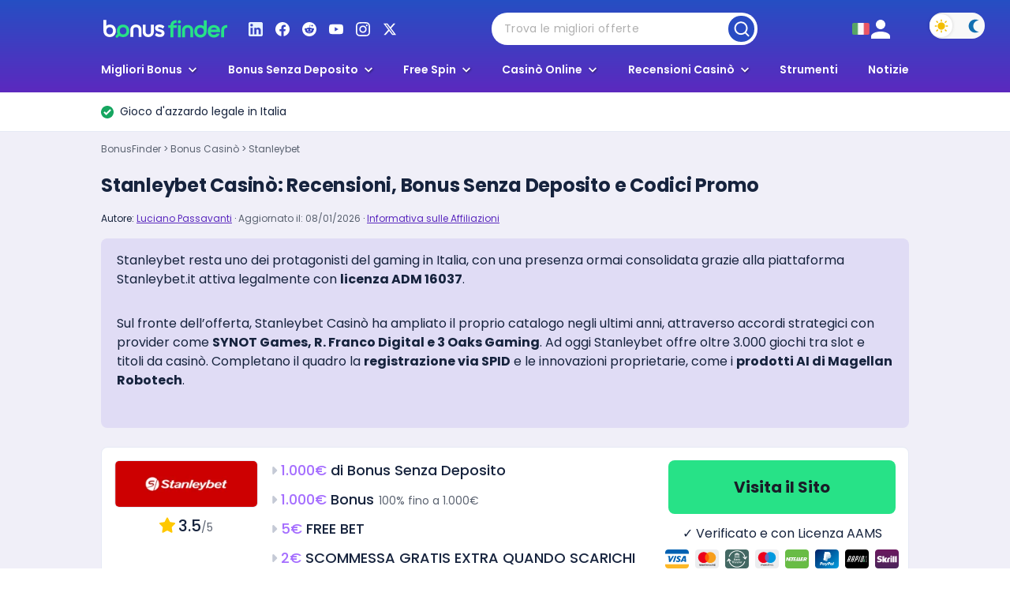

--- FILE ---
content_type: text/html; charset=UTF-8
request_url: https://www.bonusfinder.it/stanleybet
body_size: 80929
content:
<!DOCTYPE html>
<html lang="it" prefix="og: http://ogp.me/ns#" data-id="5290" data-country="it" data-region="it">

<head>
	<meta charset="utf-8"/>
	<meta name="viewport" content="width=device-width"/>
		<meta property="og:site_name" content="BonusFinder IT">
	<meta property="og:locale" content="it_IT">

	<style>:root{--brand-purple: #5B2ABF;--primary-blue: #0d60c5;--deep-black: #16233d;--deep-dark-blue: #16233D;--bright-yellow: #ffc800;--action-green: #27E287;--pure-white: #fff;--dm-primary-purple: #a56eff;--dm-deep-black: #1a1d28;--dm-bright-yellow: #ffd500;--dm-action-green: #27E287;--dm-pure-white: #eeeffb;--sky-blue: #F0EFF8;--light-blue: #e5f1ff;--light-purple: #E0DCF5;--lavender-light: #f6e8ff;--grape-purple: #4d1762;--aqua-blue: #d1eaff;--text-gray: #5a6270;--medium-gray: #c5cad6;--border-gray: #e6eaf5;--light-gray: #f0f5f9;--extra-light-gray: #fafbfd;--deep-green: #006633;--highlight-yellow: #ffea80;--light-green: #e6f5e8;--primary-blue-hover: #0e6bdb;--action-green-hover: #00994d;--danger-light-red: #f2dede;--danger-border-red: #ebccd1;--danger-medium-red: #a94442;--alert-primary-blue: #004085;--alert-primary-background: #cce5ff;--alert-primary-border: #b8daff;--alert-primary-link: #002752;--alert-secondary-gray: #383d41;--alert-secondary-background: #e2e3e5;--alert-secondary-border: #d6d8db;--alert-secondary-link: #202326;--dm-deep-gray: #1c202b;--dm-text-gray: #a7b9db;--dm-medium-gray: #242a38;--dm-border-gray: #373d4d;--dm-light-gray: #2b3140;--dm-extra-light-gray: #373f52;--dm-highlight-blue: #0585db;--dm-primary-blue-hover: #5cbeff;--dm-action-green-hover: #44f29c;--dm-slate-blue: #334980;--accent-orange: #ff441f;--accent-cyan: #70c6ff;--accent-purple: #9d50c7;--dm-accent-orange: #ff5c5c;--fs-4: 4rem;--fs-3-5: 3.5rem;--fs-3: 3rem;--fs-2-5: 2.5rem;--fs-2: 2rem;--fs-1-75: 1.75rem;--fs-1-5: 1.5rem;--fs-1-4: 1.4rem;--fs-1-25: 1.25rem;--fs-1-125: 1.125rem;--fs-1: 1rem;--fs-0-875: 0.875rem;--fs-0-8: 0.8rem;--fs-0-75: 0.75rem;--lh-lg: 1.6em;--lh-md: 1.4em;--lh-sm: 1.2em;--lh-xs: 1.1em;--lh-xxs: 1em;--br-none: 0;--br-sm: 0.25rem;--br-md: 0.375rem;--br-lg: 0.5rem;--sp-5: 5rem;--sp-4: 4rem;--sp-3: 3rem;--sp-2-5: 2.5rem;--sp-2: 2rem;--sp-2-neg: -2rem;--sp-1-875: 1.875rem;--sp-1-5: 1.5rem;--sp-1-25: 1.25rem;--sp-1: 1rem;--sp-0-875: 0.875rem;--sp-0-75: 0.75rem;--sp-0-5: 0.5rem;--sp-1-neg: -1rem;--sp-0-5-neg: -0.5rem;--sp-0-375: 0.375rem;--sp-0-375-neg: -0.375rem;--sp-0-25: 0.25rem;--sp-0-25-neg: -0.25rem;--sp-0-125: 0.125rem;--sp-0-125-neg: -0.125rem;--sp-0: 0;--default-shadow: 0 4px 32px 2px rgb(3 15 39 / 16%)}h1{font-weight:700;font-size:var(--fs-2-5);line-height:var(--lh-sm);margin-top:var(--sp-2);margin-bottom:var(--sp-2);letter-spacing:-0.01em}h2{font-weight:700;font-size:var(--fs-1-75);line-height:var(--lh-sm);margin-top:var(--sp-3);margin-bottom:var(--sp-2)}h3{font-weight:700;font-size:var(--fs-1-5);line-height:var(--lh-md);margin-top:var(--sp-3);margin-bottom:var(--sp-2)}h4{font-weight:700;font-size:var(--fs-1-25);line-height:var(--lh-lg);margin-top:var(--sp-2);margin-bottom:var(--sp-1)}h5{font-weight:700;font-size:var(--fs-1);line-height:var(--lh-md);margin-top:var(--sp-2);margin-bottom:var(--sp-1)}h6{font-weight:700;font-size:var(--fs-0-875);line-height:var(--lh-md);margin-top:var(--sp-2);margin-bottom:var(--sp-1)}.button{display:inline-block;padding:var(--fs-1-25);border-radius:var(--br-lg);background-color:var(--action-green);transition:all 160ms ease;color:var(--deep-dark-blue);font-size:var(--fs-1-25);font-family:Poppins,BlinkMacSystemFont,"Segoe UI",Roboto,"Helvetica Neue",Arial,sans-serif;line-height:var(--lh-md);font-weight:500;text-align:center;cursor:pointer}.button:hover{background-color:var(--action-green-hover)}.button.btn-blue{background-color:var(--primary-blue)}.button.btn-blue:hover{background-color:var(--primary-blue-hover)}.button.btn-outline{border:1px solid var(--border-gray);background-color:rgba(0,0,0,0);color:var(--text-gray);font-weight:500}.button.btn-outline:hover{background-color:var(--light-gray)}.button.btn-outline-purple{border:1px solid var(--border-gray);background-color:var(--pure-white);color:var(--brand-purple);font-weight:400}.button.btn-outline-purple:hover{border-color:var(--accent-cyan);background-color:var(--aqua-blue);color:var(--brand-purple)}.button.btn-filter{padding-top:var(--fs-0-875);padding-bottom:var(--fs-0-875);border:1px solid var(--border-gray);border-radius:100rem;background-color:var(--pure-white);color:var(--deep-dark-blue);font-size:var(--fs-1);font-weight:500}.button.btn-filter:hover{border-color:var(--primary-blue);background-color:var(--light-blue);color:var(--deep-dark-blue)}.button.btn-filter.btn-filter-active{border-color:var(--primary-blue);background-color:var(--light-blue);color:var(--deep-dark-blue)}.button.btn-style-tab{color:var(--text-gray);background-color:rgba(0,0,0,0);border-bottom:3px solid rgba(0,0,0,0);border-radius:0;padding:var(--sp-0-5) 0 var(--sp-0-375);font-weight:400;line-height:var(--lh-lg)}.button.btn-style-tab:hover{color:var(--deep-black)}.button.btn-style-tab.is-active{color:var(--brand-purple);border-bottom-color:var(--brand-purple)}.button.btn-style-menu{background:rgba(98,0,234,.5);border:1px solid rgba(150,220,232,.8);padding:var(--sp-1);border-radius:8px;font-size:var(--fs-1);font-weight:500}.button.btn-style-menu:hover{background-color:var(--brand-purple)}.button.btn-with-icon{display:flex;justify-content:center;align-items:center}.button.btn-with-icon svg{width:1rem;height:1rem;margin-right:var(--sp-0-375)}.button.btn-full{width:100%}.button.ab-test-cta{background-color:var(--dm-action-green);color:var(--dm-deep-black)}.btn-size-medium{padding:var(--sp-1);font-size:var(--fs-1-125)}.btn-size-small{padding:var(--sp-0-75);font-size:var(--fs-1)}.btn-size-tiny{padding:var(--sp-0-5);border-radius:var(--br-md);font-size:var(--fs-1);font-weight:600}.card{overflow:hidden;border:1px solid var(--border-gray);border-radius:var(--br-lg);background-color:var(--pure-white);padding:var(--sp-1)}.card.is-menu{max-height:680px;overflow:auto;box-shadow:var(--default-shadow);padding:0}.card-fancy{position:relative;padding:var(--sp-1-5);border-radius:var(--br-lg);background-color:var(--light-purple)}.card-inner{display:flex;align-items:flex-start}.card-content{flex:1}.wrapper-flex-startend{display:flex;justify-content:space-between;align-items:flex-start}.icon-tiny{display:flex;width:.625rem;height:.625rem}.icon-xsmall{display:flex;width:.75rem;height:.75rem}.icon-small{display:flex;width:1rem;height:1rem}.icon-medium{display:flex;width:1.25rem;height:1.25rem}.icon-medium-small{display:flex;width:1.125rem;height:1.125rem}.icon-large{display:flex;width:1.5rem;height:1.5rem}.icon-xlarge{width:2.25rem;height:2.25rem}.icon-huge{width:4rem;height:4rem}.is-cheveron{color:var(--medium-gray);margin-top:var(--sp-0-5);margin-right:var(--sp-0-375);flex-shrink:0}.is-cheveron.icon-xsmall{margin-top:.425rem}.is-cheveron.transform{-webkit-transform:rotate(90deg);transform:rotate(90deg)}.list-item{display:flex;align-items:flex-start}.list-item-icon{display:flex;align-items:center;justify-content:center;margin-right:var(--sp-0-75);height:1.75rem;width:1.75rem;border-radius:var(--br-md);color:var(--pure-white);background-color:var(--primary-blue);flex-shrink:0}.icon-row{display:flex;flex-wrap:wrap;align-items:center;justify-content:flex-start}.icon-and-description{display:flex;flex:0 0 auto;margin-bottom:var(--sp-0-75);margin-right:var(--sp-0-75);line-height:var(--lh-sm)}.icon-and-description img{margin-right:var(--sp-0-375)}.icon-and-description span{font-size:var(--fs-0-875)}.no-margin{margin:0}.no-padding{padding:0}.no-margin-top{margin-top:0}.margin-vertical-medium{margin-top:var(--sp-2);margin-bottom:var(--sp-2)}.margin-vertical-xlarge{margin-top:var(--sp-4);margin-bottom:var(--sp-4)}.section-padding{padding-right:var(--sp-2);padding-left:var(--sp-2)}.layout-grid{display:grid;grid-template-columns:1fr 1fr;grid-row-gap:var(--sp-1);grid-column-gap:var(--sp-1);align-items:stretch}.grid-3-cols{grid-template-columns:1fr 1fr 1fr}@media only screen and (max-width: 767px){.grid-3-cols{grid-template-columns:1fr 1fr}}@media only screen and (max-width: 479px){.grid-3-cols,.layout-grid{grid-template-columns:1fr}.list-item-icon{width:1.5rem;height:1.5rem;font-size:var(--fs-0-75)}.section-padding{padding-right:var(--sp-1);padding-left:var(--sp-1)}.card.is-menu{height:100%;max-height:none;border-style:none;border-radius:var(--br-none);padding-bottom:var(--sp-2)}}.text-style-capitalized{text-transform:uppercase}*{padding:0;border:0;margin:0;vertical-align:baseline;box-sizing:border-box}.swiper-wrapper{display:flex}.swiper-slide{flex-shrink:0}.top{padding:var(--sp-0-75) !important;position:fixed;z-index:3;bottom:70px;right:-65px;cursor:pointer;border:0;text-indent:-9999px;background:rgba(98,0,234,.5) !important}.top.top-mobile{bottom:150px !important}#mainTitle{cursor:pointer}ol,ul{list-style:none}strong{font-weight:700}body{font-family:Poppins,BlinkMacSystemFont,"Segoe UI",Roboto,"Helvetica Neue",Arial,sans-serif;background:var(--pure-white);-webkit-text-size-adjust:none;overflow-x:hidden;line-height:var(--lh-lg);color:var(--deep-black);overflow-wrap:break-word}p:not(:empty){margin-bottom:var(--sp-2)}a{text-decoration:none;color:inherit;font-size:inherit}li{list-style:none}.container{max-width:1024px;margin:0 auto}.container.text-container{margin-bottom:var(--sp-3)}section.entry-content a:not(.button){color:var(--brand-purple);font-weight:500;text-decoration:underline}section.entry-content a:not(.button):hover{text-decoration:underline}img,iframe{max-width:100%}.entry-content img{height:auto}.form-wrapper>* button{font-family:Poppins,BlinkMacSystemFont,"Segoe UI",Roboto,"Helvetica Neue",Arial,sans-serif !important}#email-input{font-family:Poppins,BlinkMacSystemFont,"Segoe UI",Roboto,"Helvetica Neue",Arial,sans-serif !important}section.entry-content{font-size:var(--fs-1);margin:var(--sp-3) auto var(--sp-2)}section.entry-content>p>img{border-radius:var(--br-lg)}section.entry-content>*{max-width:1024px}ol{counter-reset:item;padding-left:40px}.entry-content ol{margin:var(--sp-2) 0}ol li::before{content:counter(item);display:inline-block;width:28px;height:28px;margin-right:var(--sp-0-75);background-color:var(--light-purple);text-align:center;text-indent:0;border-radius:var(--br-md);font-weight:700;line-height:28px}ol li{counter-increment:item;margin-bottom:var(--sp-0-5);text-indent:-40px}.entry-content ol li{margin-bottom:var(--sp-1)}.entry-content ul:not(#smart-table):not(#vh-lobby-posts),.intro-section ul:not(#smart-table),.custom-homepage-content ul:not(#smart-table):not(.rate-list){padding-left:40px;margin:var(--sp-2) 0}.entry-content ul:not(#smart-table):not(#vh-lobby-posts) li,.intro-section ul:not(#smart-table) li,.custom-homepage-content ul:not(#smart-table):not(.rate-list) li{margin-bottom:var(--sp-1);text-indent:-40px}.entry-content ul:not(#smart-table):not(#vh-lobby-posts) li::before,.intro-section ul:not(#smart-table) li::before,.custom-homepage-content ul:not(#smart-table):not(.rate-list) li::before{content:"";display:inline-block;width:12px;height:12px;margin-right:var(--sp-0-75);background-color:var(--brand-purple);background-image:url("data:image/svg+xml,%3Csvg xmlns='http://www.w3.org/2000/svg' width='8' height='8' viewBox='0 0 8 9' fill='none'%3E%3Cpath d='M4.42287 2.16299C4.52288 2.063 4.65851 2.00684 4.79994 2.00684C4.94136 2.00684 5.07699 2.063 5.177 2.16299L7.577 4.56299C7.67699 4.663 7.73315 4.79863 7.73315 4.94006C7.73315 5.08148 7.67699 5.21711 7.577 5.31712L5.177 7.71712C5.07641 7.81427 4.94169 7.86803 4.80185 7.86682C4.66202 7.8656 4.52825 7.80951 4.42937 7.71063C4.33048 7.61174 4.27439 7.47797 4.27318 7.33814C4.27196 7.1983 4.32572 7.06358 4.42287 6.96299L5.8666 5.47339H0.799935C0.658486 5.47339 0.522831 5.4172 0.422811 5.31718C0.322792 5.21716 0.266602 5.0815 0.266602 4.94006C0.266602 4.79861 0.322792 4.66295 0.422811 4.56293C0.522831 4.46291 0.658486 4.40672 0.799935 4.40672H5.8666L4.42287 2.91712C4.32288 2.81711 4.26672 2.68148 4.26672 2.54006C4.26672 2.39863 4.32288 2.263 4.42287 2.16299Z' fill='%23fff'/%3E%3C/svg%3E");background-repeat:no-repeat;background-position:center;border-radius:100%}.homepage-content-section{z-index:1;position:relative;padding-right:var(--sp-2);padding-bottom:var(--sp-4);padding-left:var(--sp-2);background:linear-gradient(180deg, rgba(255, 255, 255, 0.05) 0%, rgba(48, 17, 188, 0.05) 100%)}.homepage-content-section>div:last-child{margin-bottom:0 !important}.alert-primary{min-height:50px;margin-bottom:var(--sp-1);background-color:var(--alert-primary-background);border:2px solid var(--alert-primary-border);display:flex;align-items:center;padding:var(--sp-0-75) var(--sp-1);border-radius:var(--br-lg);opacity:.8}.alert-primary .alert-primary-message{color:var(--alert-primary-blue)}.alert-primary .alert-primary-message a{color:var(--alert-primary-link);font-weight:700}.alert-primary .alert-primary-message a:hover{text-decoration:underline}.alert-secondary{padding:0 var(--sp-2);min-height:50px}.alert-secondary .alert-secondary-message{display:block;max-width:1024px;min-height:50px;margin:var(--sp-2) auto var(--sp-1);color:var(--alert-secondary-gray);background-color:var(--alert-secondary-background);padding:var(--sp-0-75) var(--sp-1-25);border:2px solid var(--alert-secondary-border);border-radius:var(--br-lg)}.alert-secondary .alert-secondary-message a{font-weight:700;color:var(--alert-secondary-link)}.alert-secondary .alert-secondary-message a:hover{text-decoration:underline}.alert-secondary.review-page-alert-secondary{padding:0}.show-more-btn,.show-less-btn{display:inline-block;cursor:pointer;font-weight:500;font-size:var(--fs-1);text-transform:lowercase;margin-left:4px}.show-more-btn:hover,.show-less-btn:hover{text-decoration:underline}.header-subscription-form-wrapper{position:fixed;top:0;z-index:9997;padding:var(--sp-1);border-top-left-radius:var(--sp-0-5);border-bottom-left-radius:var(--sp-0-5)}.header-subscription-form-wrapper.active{right:0;overflow:auto;height:100% !important}.header-subscription-form-wrapper .subscription-form-helper-iframe{display:none}.header-subscription-form-wrapper input[name=user_input]{display:none;visibility:hidden}.header-subscription-form-wrapper input[name=confirmation_box]{position:absolute;left:-9999px}.header-subscription-form-wrapper .headline{font-size:2.2rem;line-height:var(--lh-sm);font-weight:700;margin-bottom:var(--sp-0-375);letter-spacing:1px}.header-subscription-form-wrapper .description{color:rgba(123,129,141,.8);margin-bottom:var(--sp-1)}.header-subscription-form-wrapper #email-input{width:100%;height:47px;border-radius:var(--br-lg);background-color:#f4f4f4;border:1px solid var(--border-gray);padding:var(--sp-0-5) var(--sp-0-75);font-size:var(--fs-1-25);line-height:var(--lh-md);margin-bottom:var(--sp-0-5);color:#2e3951}.header-subscription-form-wrapper #email-input:focus{border:1px solid #00852c}.header-subscription-form-wrapper #email-input::-webkit-input-placeholder{color:rgba(123,129,141,.6)}.header-subscription-form-wrapper #email-input::-moz-placeholder{color:rgba(123,129,141,.6)}.header-subscription-form-wrapper #email-input::-ms-input-placeholder{color:rgba(123,129,141,.6)}.header-subscription-form-wrapper #email-input::placeholder{color:rgba(123,129,141,.6)}.header-subscription-form-wrapper .consent-wrapper{display:flex;align-items:flex-start;gap:var(--sp-0-25)}.header-subscription-form-wrapper .consent-wrapper input[type=checkbox]{width:var(--sp-1);height:var(--sp-1);margin-right:var(--sp-0-375);margin-top:var(--sp-0-2);position:absolute;left:var(--sp-1);opacity:0}.header-subscription-form-wrapper .consent-wrapper span:before{border-radius:3px;border:1px solid var(--border-gray)}.header-subscription-form-wrapper .consent-text{color:rgba(123,129,141,.8);font-size:13px;padding-left:var(--sp-1-5);line-height:17.5px}.header-subscription-form-wrapper .consent-text::before{content:"";display:inline-block;width:var(--sp-1);height:var(--sp-1);margin-right:var(--sp-0-375);margin-top:var(--sp-0-2);position:absolute;left:var(--sp-1);background-color:#f4f4f4;border:1px solid var(--border-gray)}.header-subscription-form-wrapper .consent-text a{color:var(--dm-highlight-blue)}.header-subscription-form-wrapper .consent-text a:hover{text-decoration:underline}.header-subscription-form-wrapper .consent-checkbox:checked+.consent-text::before{content:"✓";font-size:var(--fs-0-875);color:#00852c;text-align:center;line-height:var(--fs-0-875);border:1px solid #00852c}.header-subscription-form-wrapper button{color:var(--deep-black);background-color:var(--action-green);width:100%;height:47px;border-radius:var(--br-lg);font-weight:700;font-size:var(--fs-1);margin-bottom:var(--sp-0-5);cursor:pointer}.header-subscription-form-wrapper button:hover{background-color:var(--action-green-hover)}.header-subscription-form-wrapper #close-btn-subscription-form{background:rgba(211,225,245,.6);width:26px;height:var(--fs-1-5);position:relative;border-radius:var(--br-md);margin-bottom:var(--sp-2);cursor:pointer}.header-subscription-form-wrapper #close-btn-subscription-form:after,.header-subscription-form-wrapper #close-btn-subscription-form:before{content:"";height:var(--sp-1);border-left:1px solid #2c7bdb;position:absolute;top:50%;left:50%;-webkit-transform:translate(-50%, -50%) rotate(45deg);transform:translate(-50%, -50%) rotate(45deg)}.header-subscription-form-wrapper #close-btn-subscription-form:before{-webkit-transform:translate(-50%, -50%) rotate(-45deg);transform:translate(-50%, -50%) rotate(-45deg)}.header-subscription-form-wrapper #close-btn-subscription-form:hover{background:#d3e1f5}.header-subscription-form-wrapper .submitted-headline{display:none;font-size:var(--fs-2-5);font-weight:700;color:var(--deep-black);line-height:var(--lh-sm);letter-spacing:1px;margin-bottom:var(--sp-0-5);margin-top:var(--fs-2)}.header-subscription-form-wrapper .submitted-description{display:none;color:rgba(123,129,141,.8)}#subscription-overlay{position:fixed;top:0;left:10000px;width:100%;height:100vh;background-color:rgba(0,0,0,.7);z-index:9995}#subscription-overlay.active{left:0}.menu-search-form{position:relative;flex:1;margin:0 var(--sp-2-5);max-width:337px}.menu-search-form input{display:flex;width:100%;height:41px;padding:var(--sp-0-25) var(--sp-0-25) var(--sp-0-25) var(--sp-1);border-radius:60px;background:var(--pure-white);color:#000;font-size:14px;letter-spacing:.28px;font-family:Poppins,BlinkMacSystemFont,"Segoe UI",Roboto,"Helvetica Neue",Arial,sans-serif}.menu-search-form input::-webkit-input-placeholder{color:rgba(111,111,111,.55)}.menu-search-form input::-moz-placeholder{color:rgba(111,111,111,.55)}.menu-search-form input::-ms-input-placeholder{color:rgba(111,111,111,.55)}.menu-search-form input::placeholder{color:rgba(111,111,111,.55)}.menu-search-form .search-form-opener,.menu-search-form .search-form-close{position:absolute;display:flex;cursor:default;pointer-events:none;top:var(--sp-0-25);right:var(--sp-0-25);width:33px;height:33px;justify-content:center;align-items:center;border-radius:50px}.menu-search-form .search-form-opener{background:#294cc3}.menu-search-form .search-form-close{display:none;background:rgba(211,225,245,.6)}.menu-search-form.form-in-focus input{padding-left:41px}.menu-search-form.form-in-focus.allow-open input{border-radius:22px 22px 0 0}.menu-search-form.form-in-focus .search-form-opener{left:var(--sp-0-25);right:auto;background:var(--pure-white)}.menu-search-form.form-in-focus .search-form-opener path{fill:rgba(111,111,111,.55)}.menu-search-form.form-in-focus .search-form-close{display:flex;pointer-events:auto;z-index:20;cursor:pointer}@media only screen and (max-width: 767px){.menu-search-form{display:flex;align-items:center;justify-content:flex-end;margin:0 18px 0 0;flex:0;max-width:unset}.menu-search-form .search-form-opener{position:relative;top:0;right:0;background:rgba(0,0,0,0)}.menu-search-form .search-form-opener svg{width:24px;height:24px}.menu-search-form input{font-size:16px;display:none}.menu-search-form.opened{position:absolute;width:100%;z-index:10;margin:0;height:100%;background-color:var(--brand-purple)}.menu-search-form.opened #search-form{display:flex;width:100%}.menu-search-form.opened input{display:flex}.menu-search-form.opened .search-form-opener{position:absolute;top:calc(50% - 17px);left:var(--sp-0-25);right:auto}.menu-search-form.opened .search-form-close{display:flex;top:calc(50% - 17px);z-index:20;pointer-events:auto}}.algolia-autocomplete{font-family:inherit !important}.algolia-autocomplete *{font-family:inherit !important;font-weight:400 !important}.algolia-autocomplete .aa-dropdown-menu{font-family:inherit;color:#b0b0b0;font-size:16px;line-height:var(--lh-lg);border-radius:0 0 22px 22px;box-shadow:0 4px 4px 0 rgba(0,0,0,.25);overflow:hidden}.algolia-autocomplete .aa-dropdown-menu .aa-suggestion{padding:6px 0}.algolia-autocomplete .aa-dropdown-menu a{color:#b0b0b0;font-size:16px}.algolia-autocomplete .aa-dropdown-menu a.suggestion-link{padding:0 var(--sp-1)}.algolia-autocomplete .aa-dropdown-menu em{color:#000 !important;background:none !important}@media only screen and (max-width: 767px){section.entry-content>*{max-width:100%}section.entry-content ul li.break-text-on-mobile{word-break:break-all}}@media only screen and (max-width: 479px){section.entry-content h1{margin-top:var(--sp-2)}section.entry-content{margin-top:var(--sp-2)}section.entry-content>*{margin-top:var(--sp-2);margin-bottom:var(--sp-2)}h1{margin-bottom:var(--sp-0-5);font-size:var(--fs-1-75)}h2{font-size:var(--fs-1-5)}h3{margin-bottom:var(--sp-1);font-size:var(--fs-1-4)}.subheading{font-size:var(--fs-1)}.header-subscription-form-wrapper{border-top-left-radius:var(--sp-0-5);border-top-right-radius:var(--sp-0-5);border-bottom-left-radius:0;min-height:409px;right:0;bottom:-100vh;top:auto;width:100%;height:auto}.header-subscription-form-wrapper.active{bottom:0}.header-subscription-form-wrapper .headline{font-size:var(--fs-1-75);line-height:var(--sp-2)}.header-subscription-form-wrapper .submitted-headline{padding:0 var(--sp-2);margin-top:var(--fs-2-5)}.header-subscription-form-wrapper .submitted-description{padding:0 var(--sp-2)}.header-subscription-form-wrapper #close-btn-subscription-form{margin-left:auto;margin-bottom:var(--sp-1)}.homepage-content-section{padding-right:var(--sp-1);padding-left:var(--sp-1)}.entry-content ul li::before,.intro-section ul li::before,ol li::before{width:1.5rem;height:1.5rem;font-size:var(--fs-0-75);line-height:1.5rem}.alert-secondary{padding-left:var(--sp-1);padding-right:var(--sp-1)}}.hidden{display:none !important}#header-v2{position:relative;padding-right:var(--sp-2);padding-left:var(--sp-2);background-image:linear-gradient(180deg, #0D60C5 -45.06%, #7E11BC 162.88%)}.home.home-with-hero-section #header-v2{background-image:none;background-color:#264fc3}#header-v2>.container{display:flex;justify-content:space-between;position:relative;align-items:center;flex-wrap:wrap;padding-top:var(--sp-1);padding-bottom:var(--sp-1)}#header-v2>.container.static{padding-bottom:5px}@media only screen and (max-width: 991px){#header-v2>.container.static{padding-bottom:var(--sp-1)}}#header-v2 .subscription-sign-up-wrapper{display:flex;gap:var(--sp-0-25);margin-right:var(--sp-1-5);cursor:pointer}#header-v2 .subscription-sign-up-wrapper img{width:var(--sp-1-5)}#header-v2 .subscription-sign-up-wrapper label{color:var(--pure-white);font-size:var(--fs-1);font-weight:600;cursor:pointer}#header-v2 .subscription-sign-up-wrapper:hover{text-decoration:underline;-webkit-text-decoration-color:var(--pure-white);text-decoration-color:var(--pure-white)}.change-locale{min-width:24px}.change-locale>li{position:relative}.change-locale .current-lang img{width:22px;height:auto;display:block}.change-locale-dropdown{width:350px;position:absolute;top:2rem;bottom:auto;left:auto;right:0;background-color:var(--pure-white);border:1px solid var(--border-gray);border-radius:var(--br-lg);box-shadow:var(--default-shadow);opacity:0;-webkit-transform:scale(0.9);transform:scale(0.9);visibility:hidden;-webkit-transform-origin:100% 0;transform-origin:100% 0;padding:var(--sp-1);z-index:101}.change-locale-dropdown.active{opacity:1;-webkit-transform:scale(1);transform:scale(1);visibility:visible}.change-locale-dropdown a{display:flex;cursor:pointer;align-items:center}.change-locale-dropdown img{width:auto;height:16px;margin-right:var(--sp-0-75)}.change-locale-dropdown h3{font-size:28px;line-height:120%;letter-spacing:.28px;margin-bottom:var(--sp-1-5)}.dropdown-btn-country{display:inline-flex;align-items:center;justify-content:space-between;width:100%;padding:10px 12px;font-size:16px;line-height:24px;background-color:#fff;border:1px solid #d4d4d4;color:#a3a3a3;border-radius:8px;cursor:pointer;position:relative}.dropdown-btn-country::after{content:url("data:image/svg+xml,%3Csvg xmlns='http://www.w3.org/2000/svg' width='24' height='25' viewBox='0 0 24 25' fill='none'%3E%3Cpath fill-rule='evenodd' clip-rule='evenodd' d='M4.26035 8.87146C4.60748 8.52433 5.1703 8.52433 5.51743 8.87146L12 15.354L18.4826 8.87146C18.8297 8.52433 19.3925 8.52433 19.7396 8.87146C20.0868 9.21859 20.0868 9.78141 19.7396 10.1285L12.6285 17.2397C12.2814 17.5868 11.7186 17.5868 11.3715 17.2397L4.26035 10.1285C3.91322 9.78141 3.91322 9.21859 4.26035 8.87146Z' fill='%23525252'/%3E%3C/svg%3E");margin-left:8px;width:24px;height:24px}.custom-select:focus-within .dropdown-btn-country::after{-webkit-transform:rotate(180deg);transform:rotate(180deg)}.picker-close{position:absolute;top:var(--sp-1);right:var(--sp-1);width:26px;height:24px;cursor:pointer}.country-dropdown-list{display:none;position:absolute;flex-direction:column;align-items:flex-start;z-index:1000;margin-top:2px;width:100%;list-style:none;padding:10px 10px 10px 19px;border-radius:8px;background:#fff;box-shadow:0 4px 10px 0 rgba(0,0,0,.15)}.country-dropdown-list li{margin:0;width:100%;padding:var(--sp-0-5) 0}.country-dropdown-list a,.trigger-subselect{display:flex;align-items:center;color:#000;text-decoration:none;cursor:pointer}.country-dropdown-list img{width:32px;height:22px;-o-object-fit:cover;object-fit:cover;border-radius:4px}.country-dropdown-list svg{width:24px;height:24px;margin-right:20px}.country-dropdown-list svg path{fill:#16233d !important}.trigger-subselect .country-label{text-decoration:none}.custom-select{position:relative;display:inline-block;width:100%}.custom-select:focus-within .country-dropdown-list{display:flex}.custom-select.open .country-dropdown-list{display:flex}.sub-select{display:none;margin-top:10px;position:relative}.sub-select.active{display:block}.trigger-subselect,.trigger-subselect *{pointer-events:auto !important}.country-dropdown-list{z-index:1002 !important}.menu-logo-wrapper{align-items:center;display:flex}.menu-logo-wrapper:not(.with-search-bar){flex:1}@media only screen and (max-width: 767px){.menu-logo-wrapper{flex:1}}.menu-logo-wrapper .icon-medium-small{margin-left:var(--sp-1)}.header-logo{display:block;margin-right:var(--sp-0-5)}.header-right-wrapper{display:flex;align-items:center;gap:20px}.top-bar{display:block;background-color:var(--light-purple);padding:var(--sp-0-75) var(--sp-2);cursor:pointer;font-size:var(--fs-0-875);line-height:var(--lh-md);text-align:center}.theme-switch{position:absolute;display:flex;justify-content:space-between;align-items:center;top:var(--sp-1);right:var(--sp-2);width:70px;height:33px;flex-shrink:0;border-radius:20px;background:#f8f8f8}.theme-switch>div{display:flex;width:29px;height:29px;padding:10px;justify-content:center;align-items:center;gap:10px;flex-shrink:0}.theme-switch .toggle-light{border-radius:45px;background:var(--pure-white);box-shadow:0px 0px 4px 0px rgba(0,0,0,.15)}.theme-switch .toggle-light svg{width:18px;height:18px;flex-shrink:0}.theme-switch .toggle-light svg path{fill:#f3be00}.theme-switch .toggle-dark svg{width:14px;height:18px;flex-shrink:0}.theme-switch .toggle-dark svg path{fill:#126fb2}@media only screen and (max-width: 991px){#header-v2>.theme-switch{display:none}.menu-wrapper .theme-switch{display:flex;position:relative;top:0;right:0;margin-left:auto;margin-right:var(--sp-1);cursor:pointer;margin-bottom:20px}.header-social-icon{display:none}.mobile-menu-social-icons{display:flex;padding:14px 16px;gap:16px;position:relative;align-items:center;justify-content:flex-end;border-top:1px solid var(--border-gray);border-bottom:1px solid var(--border-gray);margin-bottom:var(--sp-1)}.mobile-menu-social-icons path{fill:#16233d !important}}@media only screen and (max-width: 767px){#header-v2 .subscription-sign-up-wrapper{width:42px;height:42px;margin-right:18px;padding:var(--sp-0-375)}#header-v2 .subscription-sign-up-wrapper img{width:100%}#header-v2 .subscription-sign-up-wrapper label{display:none}.change-locale-dropdown{width:100%;top:74px}.change-locale-dropdown li:hover{background-color:rgba(0,0,0,0)}}@media only screen and (max-width: 479px){#header-v2,.top-bar{padding-left:var(--sp-1);padding-right:var(--sp-1)}#header-v2 .btn-style-menu div{display:none}#header-v2 .btn-style-menu svg{margin-right:0}.header-logo{width:137px;height:auto}.menu-wrapper .theme-switch{margin-bottom:0}}.menu-toggle:checked+label{display:flex}.toggle-icon{border:none !important;background:rgba(0,0,0,0) !important;padding:0 !important}.toggle-icon svg{width:21px !important;height:17px !important}.show-mobile>div{color:var(--pure-white)}.menu-wrapper{position:absolute;width:420px;top:1rem;bottom:auto;left:auto;right:0;visibility:hidden;z-index:101}.menu-wrapper.active{-webkit-transform:scale(1);transform:scale(1);visibility:visible}.menu-wrapper .menu>li{position:relative;font-size:var(--fs-1-125);font-weight:600;border-top:1px solid var(--border-gray)}.menu-wrapper .menu>li>label{display:block;padding:var(--sp-1)}.menu-wrapper .menu>li>label:hover{background-color:var(--light-gray)}.menu-wrapper .menu>li:not(.night-mode-switcher){display:block}.menu-wrapper .menu>li.menu-item-has-children>a{position:relative;cursor:pointer}.menu-wrapper .menu>li [class*=icon]{display:inline-block;color:var(--brand-purple);margin-top:0;margin-right:var(--sp-0-25)}.menu-wrapper .sub-menu{display:none;border-left:1px solid var(--border-gray);margin:0 var(--sp-1) var(--sp-1);padding-left:var(--sp-0-25);position:relative}.menu-wrapper .all-menu-item ul li{padding:var(--sp-0-5) var(--sp-1) var(--sp-0-5) var(--sp-1-25)}.menu-wrapper .all-menu-item ul li a{font-size:var(--fs-1);color:var(--brand-purple)}.menu-wrapper .all-menu-item ul li a:hover{text-decoration:underline}#header-v2 .menu-wrapper .subscription-sign-up-wrapper{display:block;width:auto;margin:var(--sp-1);padding:var(--sp-0-5);height:auto;border-radius:6px;border:1px solid #126fb2;text-align:center}#header-v2 .menu-wrapper .subscription-sign-up-wrapper label{color:var(--deep-black)}#header-v2 .menu-wrapper .subscription-sign-up-wrapper img{width:20px;height:20px;position:relative;top:2px}#header-v2 .menu-wrapper .subscription-sign-up-wrapper .subscription-sign-up-text{display:inline}.menu-header{display:flex;justify-content:space-between;align-items:center;position:-webkit-sticky;position:sticky;top:0;z-index:2;padding:var(--sp-1);background-color:var(--pure-white)}.menu-popup-title{font-size:var(--fs-1-5);font-weight:700}.show-mobile{display:none !important}.show-desktop{display:block;width:100%}.local-navigation{position:relative;background-color:var(--pure-white);font-size:var(--fs-0-875);padding:0 var(--sp-2)}.local-navigation .container{display:flex;position:relative;justify-content:space-between}.local-navigation .swiper-container{margin:0}.local-navigation .swiper-slide{width:auto}.local-navigation [class^=swiper-button]{display:none}.local-navigation a{padding:12px 2px;margin-right:20px}.local-navigation a:first-child{padding-left:0}.local-navigation a:last-child{margin-right:0}.local-navigation .local-navigation-toggle{cursor:pointer;align-items:center;justify-content:center;align-self:center}.local-navigation .local-navigation-dropdown{position:absolute;display:block;top:calc(100% + 10px);right:0;background-color:var(--pure-white);padding:5px;z-index:5}.local-navigation .local-navigation-dropdown a{display:block;font-size:var(--fs-0-75);padding:5px}.local-navigation .hidden{display:none}.static-menu-container ul.menu>li{position:relative;display:flex;padding-top:16px;padding-bottom:16px;justify-content:left;color:rgba(5,5,31,.8);font-size:16px;line-height:1.2em;font-weight:600}.static-menu-container ul.menu>li{transition:none;color:#fff;font-size:var(--fs-0-875);line-height:1em;font-weight:600}.static-menu-container .main-menu{position:relative}.static-menu-container nav.main-menu ul.menu{display:flex;justify-content:space-between;align-items:baseline;position:relative;margin:0;padding:0}.static-menu-container .main-menu li.menu-item{position:relative}.static-menu-container .menu-link{display:block;padding:var(--sp-0-50) var(--sp-0-75);text-decoration:none}.static-menu-container .menu-link .icon-xsmall{display:inline-block;transition:-webkit-transform .3s;transition:transform .3s;transition:transform .3s, -webkit-transform .3s}.static-menu-container .menu-item:hover>.sub-menu,.static-menu-container .menu-item:focus-within>.sub-menu{visibility:visible}.static-menu-container .sub-menu{position:absolute;top:100%;left:30px;background:#fff;padding:var(--sp-0-50);list-style:none;box-shadow:0px 4px 8px rgba(0,0,0,.2)}.static-menu-container .sub-menu .menu-item{padding:5px 0}.static-menu-container .menu-item:hover .icon-xsmall,.static-menu-container .menu-item:focus-within .icon-xsmall{-webkit-transform:rotate(180deg);transform:rotate(180deg)}.static-menu-container ul.menu>li{position:relative;display:flex;margin:0;justify-content:left;line-height:1.2em;font-weight:600}.static-menu-container li.menu-item-has-children>span:after,.static-menu-container li.menu-item-has-children>a:after{background-image:url("data:image/svg+xml,%3Csvg xmlns='http://www.w3.org/2000/svg' viewBox='0 0 24 24'%3E%3Cpath fill='white' d='M7.41 8.84 12 13.42l4.59-4.58L18 10.25 12 16.25 6 10.25z'/%3E%3C/svg%3E");content:"";display:inline-block;width:20px;height:20px;-webkit-transform:translate(3px, 5px);transform:translate(3px, 5px);text-shadow:1px 1px 1px rgba(0,0,0,.5);-webkit-filter:drop-shadow(1px 1px 1px rgba(0, 0, 0, 0.5));filter:drop-shadow(1px 1px 1px rgba(0, 0, 0, 0.5))}.static-menu-container .sub-menu{visibility:hidden;min-width:auto;padding:12px 10px 12px 10px !important;background:#fff;position:absolute;z-index:100000;top:54px;left:0;border-radius:3px;box-shadow:1px 1px 8px -2px rgba(10,9,55,.24);white-space:nowrap;margin-left:-20px;color:rgba(5,5,31,.8)}.static-menu-container nav.main-menu li.all-menu-item ul.sub-menu>li{flex-basis:33.33%}.static-menu-container nav.main-menu li.all-menu-item ul li a{padding-left:10px !important;padding-right:10px !important}.static-menu-container nav.main-menu ul.sub-menu li a:hover{background-color:#edf1fa}.static-menu-container nav.main-menu ul.sub-menu li a{padding:8px 20px;background-color:#fff;color:#000;font-size:var(--fs-0-875);font-weight:500;text-transform:capitalize;display:block;line-height:20px;border-radius:4px;cursor:pointer}.static-menu-container .menu-wrapper #overlay{z-index:105}.show-mobile{z-index:3}@media only screen and (max-width: 991px){.show-mobile{display:flex !important}#menu-toggle:checked+.show-mobile{z-index:3}.show-desktop{display:none !important}.local-navigation{overflow:hidden}.local-navigation [class^=swiper-button]{display:flex}.local-navigation .swiper-button-prev,.local-navigation .swiper-button-next{justify-content:flex-end;background-color:var(--pure-white);box-shadow:0 0 0 0 rgba(0,0,0,0),0 0 0 0 rgba(0,0,0,0),1px 0 40px 30px var(--pure-white)}.local-navigation .swiper-button-prev:after,.local-navigation .swiper-button-next:after{content:"";background:url("data:image/svg+xml,%3Csvg xmlns='http://www.w3.org/2000/svg' width='24' height='24' fill='none'%3E%3Cpath fill='%230D60C5' fill-rule='evenodd' d='M9.88 4 8 5.88 14.107 12 8 18.12 9.88 20l8-8-8-8z' clip-rule='evenodd'/%3E%3C/svg%3E");width:20px;height:20px;background-size:20px 20px}.local-navigation .swiper-button-prev.swiper-button-disabled,.local-navigation .swiper-button-next.swiper-button-disabled{background-image:none;opacity:0}.local-navigation .swiper-button-prev{left:0;top:calc(50% + 2px);-webkit-transform:rotate(180deg);transform:rotate(180deg)}.local-navigation .swiper-button-next{right:0}.menu-wrapper{flex-direction:column}.menu-wrapper.active{display:flex}.sub-menu{position:relative;box-shadow:none;border-left:none}}@media only screen and (max-width: 767px){.menu-wrapper .menu>li>label:hover{background-color:rgba(0,0,0,0)}}@media only screen and (max-width: 479px){.local-navigation{padding:0 var(--sp-1)}.menu-wrapper{width:100%;height:auto;min-width:auto;background-color:rgba(0,0,0,0);position:fixed;justify-content:center;align-items:center;z-index:100;top:0;bottom:0;left:0}.show-mobile{cursor:pointer;display:flex;align-items:center}.menu-header{display:flex;justify-content:space-between;align-items:center}.menu-button{position:fixed;top:20px;right:20px;background:none;border:none;cursor:pointer;z-index:105}.card.is-menu{height:100%;max-height:none;border-style:none;border-radius:var(--br-none);padding-bottom:var(--sp-2)}.btn-menu-close{cursor:pointer}.menu-item{-webkit-column-break-inside:avoid;page-break-inside:avoid;-moz-column-break-inside:avoid;break-inside:avoid}.menu-item input.menu-toggle:checked+.menu-link{padding-bottom:var(--sp-0-75)}.menu-button{display:none}}#menu-toggle{display:none}#menu-toggle:checked~.menu-wrapper{opacity:1;visibility:visible;-webkit-transform:scale(1);transform:scale(1)}.menu-link{padding:var(--sp-1);display:block;text-align:left}.sub-menu .menu-link:hover{background-color:#eee}.menu-item-has-children .active{display:block}.menu-item-has-children input.menu-toggle:checked~.sub-menu{display:block;opacity:1;-webkit-transform:translateY(0);transform:translateY(0)}.menu-item-has-children input.menu-toggle:checked+label .icon-xsmall{-webkit-transform:rotate(90deg);transform:rotate(90deg)}.menu-static-item .menu-toggle{display:none}.breadcrumbs.with-background-color,.single-casino .breadcrumbs,.single-social-casino .breadcrumbs,.single-ontario-casino .breadcrumbs,.single-ontario-betting .breadcrumbs{background-color:var(--sky-blue)}.breadcrumbs .container{color:var(--text-gray);font-size:var(--fs-0-75);line-height:var(--lh-lg);min-height:32px;padding:var(--sp-0-75) 0 0;text-overflow:ellipsis}.toplist-section .breadcrumbs{padding:0}.breadcrumb-text a:hover{text-decoration:underline}.toplist-page .breadcrumb-text{margin-bottom:var(--sp-0-75)}div.no-avis-casino .container{padding:var(--sp-0-75) 0}.statebar-block{position:relative;background-color:var(--pure-white);border-bottom:1px solid var(--border-gray)}.statebar-block .container{padding:var(--sp-0-75) 0}.state-legal-text{display:flex;font-size:var(--fs-0-875);align-items:center}.state-legal-text svg{margin-right:var(--sp-0-5);width:1rem;height:1rem}@media only screen and (max-width: 1100px){.breadcrumbs,.statebar-block{padding:0 var(--sp-2)}.breadcrumb-text{overflow-x:auto;white-space:nowrap;-ms-overflow-style:none;scrollbar-width:none}.breadcrumb-text::-webkit-scrollbar{display:none}}@media only screen and (max-width: 991px){.single-casino #header-v2,.single-social-casino #header-v2,.single-ontario-casino #header-v2,.single-ontario-betting #header-v2{z-index:1000}}@media only screen and (max-width: 479px){.breadcrumbs,.statebar-block{padding:0 var(--sp-1)}.breadcrumbs a:hover{color:inherit}}</style>
			<link rel="preload"
			  href="https://www.bonusfinder.it/wp-content/themes/bonusfinder/styles/css/global.css?1769083304"
			  as="style" onload="this.onload=null;this.rel='stylesheet'">
		<noscript>
			<link rel="stylesheet"
				  href="https://www.bonusfinder.it/wp-content/themes/bonusfinder/styles/css/global.css?1769083304">
		</noscript>
	
						<style>.review-wrapper{position:relative;margin-bottom:var(--sp-3);padding:var(--sp-0-75) var(--sp-2) var(--sp-3);background-color:var(--sky-blue)}.review-wrapper .payment-methods{display:flex;justify-content:center;padding-top:var(--sp-0-5)}.review-wrapper .payment-methods img{display:block;margin:0 var(--sp-0-25)}.review-wrapper h1{font-size:var(--fs-1-5);margin-bottom:18px;margin-top:10px}.review-wrapper-inner{max-width:1024px;margin:0 auto}.review-right{font-size:var(--fs-0-875)}.review-right .headline{font-size:var(--fs-0-75);font-weight:700;letter-spacing:.02em;text-transform:uppercase;margin-bottom:var(--sp-1)}.review-right .highlights li{display:flex;align-items:flex-start;margin-bottom:var(--sp-0-5)}.review-right .highlights li strong{font-weight:inherit}.review-right .highlights li br{display:none}.review-right .review-summary strong{font-weight:inherit}.review-right .review-summary br{display:none}.similar-casinos-wrapper{display:flex;flex-wrap:wrap;margin:var(--sp-0-25-neg)}.similar-casinos-wrapper>.one-item{flex:0 25%;padding:var(--sp-0-25)}.similar-casinos-wrapper img{display:block;border-radius:var(--br-sm)}.social-proof{padding:var(--sp-0-5) var(--sp-0-75);border-radius:var(--br-md);background-color:var(--aqua-blue);color:var(--brand-purple);margin:var(--sp-0-5) 0;font-size:var(--fs-0-875);line-height:var(--lh-md);text-align:left}table.bonus-info-table{border-collapse:separate}table.bonus-info-table .list-item{margin-bottom:var(--sp-0-5)}table.bonus-info-table td{border:none;line-height:var(--lh-lg)}table.bonus-info-table td:not(:last-child){border-right:1px solid var(--border-gray)}table.bonus-info-table tr:not(:last-child) td{border-bottom:1px solid var(--border-gray)}.deposit-info-step-title{font-weight:700;font-size:var(--fs-1);line-height:var(--lh-md)}.deposit-info-item .has-bonus-code{position:relative}@media only screen and (max-width: 991px){.similar-casinos-wrapper>.one-item{flex:0 0 auto}}@media only screen and (max-width: 767px){.review-wrapper h1{font-size:22px}.review-right.layout-grid{grid-template-columns:1fr}}@media only screen and (max-width: 479px){.review-wrapper{margin-bottom:0;padding-left:var(--sp-1);padding-right:var(--sp-1)}.offers .title>h1{margin-top:var(--sp-0-25)}table.bonus-info-table{border:none}table.bonus-info-table tr{display:block;border-radius:var(--br-lg);border:1px solid var(--border-gray);margin-bottom:var(--sp-0-5);overflow:hidden}table.bonus-info-table tr:last-child{margin-bottom:0}table.bonus-info-table td{display:block;border:none !important}table.bonus-info-table td.deposit-info-step-title{background-color:var(--light-gray);border-bottom:1px solid var(--border-gray) !important}}.glsr-login-register{display:flex;gap:4px}.glsr-login-register span{margin:0;cursor:pointer;text-decoration:underline;color:var(--brand-purple)}.glsr-login-register span:hover{color:var(--brand-purple)}.glsr-default{margin-top:var(--sp-1)}.glsr-default .glsr-review{padding-bottom:var(--sp-2)}.glsr-pagination .pagination .navigation .nav-links{display:flex;gap:10px}.glsr-pagination .pagination .navigation .nav-links .page-numbers{text-decoration:none;border-radius:8px;width:44px;height:44px;padding:10px;align-items:center;justify-content:center;display:grid;border:1px solid var(--border-gray)}.glsr-pagination .pagination .navigation .nav-links .page-numbers.current{background-color:var(--brand-purple);color:var(--pure-white)}.glsr-pagination .pagination .navigation .nav-links .page-numbers.prev::before{content:""}.glsr-pagination .pagination .navigation .nav-links .page-numbers.next::after{content:""}.glsr-summary-wrap:not(.reviews_container .glsr-summary-wrap),.glsr.glsr-default.glsr-ltr[data-shortcode=site_reviews_form]{padding-bottom:var(--sp-2);border-bottom:1px solid var(--border-gray);margin-top:var(--sp-2);margin-bottom:var(--sp-2)}#user_rating_top{cursor:pointer}.reviews_container{display:flex;flex-direction:column;gap:var(--sp-1);background:#fff;border-radius:8px;padding:var(--sp-1);margin:var(--sp-1) 0}.reviews_container .reviews_container_collapsed{display:flex;justify-content:flex-start;align-items:flex-start;flex-direction:column;margin:10px 0}.reviews_container .reviews_container_collapsed .review_summary{width:100%;display:flex;justify-content:space-between;border-bottom:1px solid var(--border-gray);padding-bottom:var(--sp-0-75);margin-top:var(--sp-0-75)}.reviews_container .reviews_container_collapsed .review_summary .review_summary_rating{gap:2px;display:flex;align-items:center;color:#16233d;font-size:20px;font-style:normal;font-weight:500;line-height:22.4px}.reviews_container .reviews_container_collapsed .review_summary .review_summary_rating span{color:#5a6270;font-size:14px;font-style:normal;font-weight:400;line-height:22.4px}.reviews_container .reviews_container_collapsed .review_summary .review_summary_rating svg{margin-right:3px;position:relative;bottom:2px}.reviews_container .reviews_container_collapsed .review_summary .review_summary_title .review_summary_title_inner{display:flex;gap:9px;align-items:center}.reviews_container .reviews_container_collapsed .review_summary .review_summary_title .review_summary_title_inner h4{margin:0;color:#000;font-size:18px;font-style:normal;font-weight:400;line-height:16.8px}.reviews_container .reviews_container_collapsed .review_summary .review_summary_title .review_summary_title_inner_text{color:var(--brand-purple);font-size:16px;font-style:normal;font-weight:400;line-height:24.6px;-webkit-text-decoration-line:underline;text-decoration-line:underline;-webkit-text-decoration-style:solid;text-decoration-style:solid;text-decoration-skip-ink:auto;text-decoration-thickness:auto;text-underline-offset:auto;text-underline-position:from-font;margin:0;margin-left:16px}.reviews_container .reviews_container_collapsed .glsr-summary-rating,.reviews_container .reviews_container_collapsed .glsr-summary-stars{display:none}.reviews_container .reviews_container_collapsed h3{color:#000;font-size:18px;font-style:normal;font-weight:600;line-height:16.8px;margin:0;margin-bottom:28px}.reviews_container .anchor_link .anchor_link_text{height:41px;display:flex;align-items:center;justify-content:center;gap:4px;cursor:pointer;border:1px solid var(--brand-purple);background:var(--pure-white);color:var(--brand-purple);border-radius:8px;transition:.3s;padding:var(--sp-1);margin:0;text-align:center;font-size:20px;font-style:normal;font-weight:400;line-height:28px;width:100%}.reviews_container .anchor_link .anchor_link_text svg path{stroke:var(--pure-white)}.single-casino .glsr-review-form .wp-block-button__link{border:1px solid var(--brand-purple)}.glsr-review-form .wp-block-button__link{background:var(--brand-purple);color:var(--pure-white);height:41px;border-radius:8px;transition:.3s}.glsr-review-form .wp-block-button__link::before{content:"";display:inline-block;width:20px;height:21px;margin-right:6px;vertical-align:middle;background:url('data:image/svg+xml;utf8, <svg xmlns="http://www.w3.org/2000/svg" width="20" height="21" viewBox="0 0 20 21" fill="none"> <path d="M10 18C11.6358 17.9996 13.2266 17.4645 14.53 16.4761C15.8334 15.4877 16.778 14.1003 17.2197 12.5253C17.6614 10.9503 17.5761 9.2741 16.9768 7.75208C16.3775 6.23005 15.297 4.9457 13.8999 4.09474C12.5029 3.24379 10.866 2.87289 9.23865 3.03858C7.61129 3.20427 6.08271 3.89746 4.88587 5.0125C3.68902 6.12755 2.88954 7.60331 2.60925 9.2149C2.32896 10.8265 2.58324 12.4855 3.33334 13.9392L2.5 18L6.56084 17.1667C7.59084 17.6992 8.76084 18 10 18Z" stroke="%23ffffff" stroke-width="1.5" stroke-linecap="round" stroke-linejoin="round"/> <path d="M6.25 10.5H6.25833V10.5083H6.25V10.5ZM10 10.5H10.0083V10.5083H10V10.5ZM13.75 10.5H13.7583V10.5083H13.75V10.5Z" stroke="%23ffffff" stroke-width="2.5" stroke-linejoin="round"/> </svg> ') no-repeat center/contain}.glsr-form-message.glsr-form-success{color:#1ba662 !important}.glsr-default .glsr-form-failed,.glsr-default .glsr-field-error{color:#ff1a34 !important}.glsr-default .glsr-is-invalid,.glsr-default .lsr-is-invalid{border:1px solid #ff1a34 !important}form.glsr-form .glsr-field-is-invalid .glsr-star-rating--stars[class*=" s"]>span{background-image:url("data:image/svg+xml;utf8,<svg xmlns='http://www.w3.org/2000/svg' viewBox='0 0 512 512'><path fill='%23ff1a34' d='M256.48 3c3.87 0 7.75 2.9 8.7 5.8l59.1 153.65 164.64 8.7c3.87 0 7.75 2.9 8.72 6.77.97 3.86 0 7.73-2.9 10.63l-127.85 103.4 42.6 158.5c.97 3.85 0 7.72-3.87 10.62-2.9 1.93-7.75 2.9-10.66 0l-138.5-88.9-138.5 88.9c-1.57 1.57-2.5 1.86-3.84 1.92h-.98c-1.6 0-3.2-.66-4.8-1.43l-1.02-.5c-2.9-1.94-4.85-6.77-3.88-10.63l42.62-158.5-127.85-103.4c-3.87-1.93-4.84-6.76-3.87-10.62.97-3.87 4.84-6.77 8.72-6.77l164.64-8.7L246.8 8.8c1.93-2.9 5.8-5.8 9.68-5.8zm49.58 178.97L256 51.74 205.9 181.97c-.85 2.2-2.92 3.7-5.28 3.83l-138.6 7.32 108.22 87.53c1.85 1.5 2.64 3.93 2.02 6.23l-36 133.93 116.96-75.08c1.97-1.27 4.5-1.27 6.48 0l116.96 75.08-36-133.92c-.63-2.3.17-4.74 2-6.23l108.17-87.48-139.5-7.37c-2.37-.12-4.44-1.62-5.3-3.83z'/></svg>") !important}.single-casino .glsr-review{border-bottom:1px solid var(--border-gray)}.glsr-review{flex-direction:column}.glsr-review .glsr-author-avatar{display:flex;gap:var(--sp-1);align-items:center}.glsr-form-wrap .glsr-field[data-field=email],.glsr-form-wrap .glsr-field[data-field=terms]{display:none}@media only screen and (max-width: 479px){.reviews_container .anchor_link .anchor_link_text{width:100%;text-align:center}.glsr-review-form .wp-block-button__link{width:100%;text-align:center}}.bonus-item{display:flex;flex-wrap:wrap;overflow:hidden;background-color:var(--pure-white);position:relative;width:100%;border:1px solid var(--border-gray);border-radius:var(--br-lg)}.bonus-item .rank-number{display:flex;justify-content:center;align-items:center;position:absolute;padding:0;margin:0;top:17px;background-color:var(--light-blue);border-radius:0 5px 5px 0;min-width:21px;max-width:25px;height:21px;line-height:21px;font-size:var(--fs-0-875);font-family:Poppins,"DejaVu Sans Condensed","Arial Narrow",sans-serif;-webkit-font-smoothing:antialiased;-moz-osx-font-smoothing:grayscale;font-weight:400;color:var(--dm-deep-black);font-stretch:condensed;letter-spacing:-0.5px;box-sizing:border-box;padding:0 1px}.bonus-item .tc-content{position:relative;z-index:1}.bonus-item .payment{display:flex;justify-content:center;margin-top:var(--sp-0-75)}.bonus-item .payment img{display:block;margin:0 var(--sp-0-25)}.bonus-item-wrapper-link{position:absolute;z-index:1;width:100%;height:100%;top:0;left:0}.bonus-item-wrapper-link:hover~.bonus-item-content .button:not(.ab-test-cta){background-color:var(--action-green-hover)}.bonus-item-info{padding:var(--sp-1);flex:0 auto}.bonus-item-info .logo{display:block;width:182px;height:auto;border-radius:var(--br-md);border:1px solid var(--border-gray)}.bonus-item-info .review-link-wrapper{text-align:center}.bonus-item-info .review-link-wrapper a.link-underline{color:#0d60c5}.bonus-item-info .link-underline{position:relative;display:inline-block;width:100%;padding:6px 0;margin-top:var(--sp-0-5);z-index:2;font-size:var(--fs-0-875);text-decoration:underline}.bonus-item:has(.rank-number) .bonus-item-info{padding-left:26px}.bonus-item-rating{display:flex;margin-top:var(--sp-0-75);justify-content:center;line-height:var(--lh-md);align-items:flex-start}.bonus-item-rating div{font-size:var(--fs-1-25);font-weight:500}.bonus-item-rating svg{margin-right:var(--sp-0-25);width:1.25rem;height:1.25rem;color:var(--bright-yellow)}.bonus-item-rating .rating-secondary{color:var(--text-gray);font-size:var(--fs-0-875);font-weight:400}.bonus-item-content{display:flex;padding:0;flex:1}.offers{display:grid;grid-row-gap:var(--sp-0-75);justify-items:start;align-items:start;align-content:start;padding-top:var(--sp-1);padding-bottom:var(--sp-1);flex:1}.offers .title{display:flex;flex-wrap:wrap;align-items:center;margin:var(--sp-0-375-neg) 0}.offers .title a,.offers .title>span:not(.highlighted),.offers .title>h1,.offers .title>div{margin:var(--sp-0-375) var(--sp-0-375) var(--sp-0-375) 0;font-size:var(--fs-1-25);font-weight:700}.offers .title>h1,.offers .title>div{line-height:var(--lh-md)}.offers .general-description{display:inline-block;background-color:var(--light-gray);line-height:var(--lh-md);padding:var(--sp-0-5) var(--sp-0-75);border-radius:var(--sp-0-375);color:var(--text-gray);font-size:var(--fs-0-875)}.offer-item{display:flex;align-items:flex-start;font-size:var(--fs-1-125)}.offer-item .offer-title{display:inline-block;font-size:var(--fs-1-125);font-weight:500;margin-right:var(--sp-0-375);float:left}.offer-item .offer-title span{font-size:var(--fs-1-125);color:#000;font-weight:500;margin-left:-3px}.offer-item .offer-title .offer-highlight{color:#a56eff}.offer-wrapper{display:inline-block}.offer-description{display:inline-block;color:var(--text-gray);font-size:var(--fs-0-875);line-height:var(--lh-md)}.bonus-item-cta{display:flex;width:100%;max-width:320px;padding:var(--sp-1);flex-direction:column;flex:0 0 auto;text-align:center}.bonus-item-cta .info{display:grid;grid-row-gap:var(--sp-0-5);margin-bottom:var(--sp-0-75);padding:var(--sp-0-75);border-radius:var(--br-lg);background-color:var(--light-green);color:var(--deep-green);line-height:var(--lh-sm)}.bonus-item-cta .info .row{display:flex;justify-content:space-between;align-items:flex-end}.bonus-item-cta .small-description-text{font-size:var(--fs-0-75);font-weight:500;letter-spacing:.02em;text-transform:uppercase}.bonus-item-cta .line-dash{margin:0 var(--sp-0-25) var(--sp-0-25);flex:1;border-bottom:1px dashed rgba(0,102,51,.4)}.bonus-item-cta .play-with-title{font-weight:600}.bonus-item-cta .play-with-title.deposit{color:var(--deep-green)}.bonus-item-cta .cta span{display:block;font-weight:700}.bonus-item-cta .cta:hover{background-color:#79ffbe;transition:color .2s ease,-webkit-text-decoration-color .2s ease;transition:color .2s ease,text-decoration-color .2s ease;transition:color .2s ease,text-decoration-color .2s ease,-webkit-text-decoration-color .2s ease}@-webkit-keyframes auraPulse{0%{box-shadow:0 0 0 0 rgba(61,217,140,.4),0 0 0 0 rgba(61,217,140,.2)}40%{box-shadow:0 0 0 10px rgba(61,217,140,.15),0 0 0 20px rgba(61,217,140,.05)}60%{box-shadow:0 0 0 10px rgba(61,217,140,0),0 0 0 20px rgba(61,217,140,0)}100%{box-shadow:0 0 0 0 rgba(61,217,140,.4),0 0 0 0 rgba(61,217,140,.2)}}@keyframes auraPulse{0%{box-shadow:0 0 0 0 rgba(61,217,140,.4),0 0 0 0 rgba(61,217,140,.2)}40%{box-shadow:0 0 0 10px rgba(61,217,140,.15),0 0 0 20px rgba(61,217,140,.05)}60%{box-shadow:0 0 0 10px rgba(61,217,140,0),0 0 0 20px rgba(61,217,140,0)}100%{box-shadow:0 0 0 0 rgba(61,217,140,.4),0 0 0 0 rgba(61,217,140,.2)}}.operator-list>li:first-child .bonus-item-cta .cta{-webkit-animation:auraPulse 2.2s ease-out infinite;animation:auraPulse 2.2s ease-out infinite;will-change:box-shadow}a.cta{font-weight:700}.btn_disclaimer{margin-top:var(--sp-0-75);color:#16233d;text-align:center}.more-info-btn-wrapper{text-align:center;margin-top:var(--sp-1-25)}.more-info-btn{display:inline-flex;font-size:14px;gap:2px;align-items:center;justify-content:center;border-radius:var(--br-md);background:var(--light-blue);padding:2px var(--sp-1-25);cursor:pointer}.more-info-btn svg{position:relative;top:1px;-webkit-transform:rotate(180deg);transform:rotate(180deg)}.more-info-btn.info-shown svg{-webkit-transform:none;transform:none}.more-bonus-info{display:none;width:100%;padding:0 var(--sp-1) var(--sp-1);border-top:1px solid #e6eaf5}.more-bonus-info.info-shown{display:block}.more-info-columns-wrapper{display:flex;gap:var(--sp-0-75)}.more-info-columns-wrapper .more-info-col{display:flex;flex-direction:column;width:50%}.more-info-column-title{display:flex;align-items:center;-webkit-column-gap:var(--sp-0-5);-moz-column-gap:var(--sp-0-5);column-gap:var(--sp-0-5);font-size:var(--fs-1-125);color:#16233d;font-weight:600;padding:10px 0}.more-info-column-title svg{display:none}.more-info-column-content{flex-grow:1}.more-info-column-content-flex{display:flex;height:100%;flex:1;padding:var(--sp-0-75) 10px var(--sp-0-5);flex-direction:column;align-items:flex-start;gap:12px;align-self:stretch;border-radius:var(--br-lg);background:var(--pure-white);box-shadow:0px 4px 10px 0px rgba(0,0,0,.15)}.more-info-column-content-flex .info-item{display:flex;font-size:var(--fs-1);align-items:baseline}.more-info-column-content-flex .info-item.long svg{flex:0 0 18px;margin-top:8px}.more-info-column-content-flex .info-item:not(.long) svg{position:relative;top:1px;min-width:18px}.more-info-column-content-flex .info-item span{padding-left:6px;color:#3f3f3f}.ranking-info-col .more-info-column-content-flex .info-item span{color:var(--deep-black)}.more-info-column-content-flex .info-item strong{color:var(--deep-black);font-weight:600}.more-info-column-content-flex .regulated-by-wrapper{display:flex;align-items:center}.more-info-column-content-flex .regulated-by-wrapper p{color:#3f3f3f;font-size:var(--fs-0-875);margin-right:5px;margin-bottom:0}.more-info-column-content-flex .regulator-logo--dark{display:none}.more-info-column-content-flex .regulator-logo--light{display:block;margin-bottom:10px}.es-us-layout{display:flex;flex-direction:column}.es-us-layout .logo-and-review-link-wrapper{display:contents}.es-us-layout .logo{order:1}.es-us-layout .review-link-wrapper{order:3;margin-top:6px;max-width:182px}.es-us-layout .more-info-btn-wrapper{order:4}.es-us-layout .bonus-flag-rating-wrapper{display:flex;align-items:center;justify-content:space-evenly;margin-top:var(--sp-0-75);width:auto;max-width:182px;order:2}.es-us-layout .bonus-flag-rating-wrapper .region-flag-wrapper{display:flex;align-items:center;gap:5px;font-size:var(--fs-1-25)}.es-us-layout .bonus-flag-rating-wrapper .region-flag-wrapper .region-flag{width:26px;height:18px}.es-us-layout .bonus-flag-rating-wrapper .bonus-item-rating{margin-top:unset}@media only screen and (max-width: 991px){.bonus-item-info{display:flex;width:100%;padding-bottom:0;justify-content:space-between}.bonus-item-info .review-link-wrapper{text-align:left}.bonus-item-rating{margin-top:0}.offers{padding-left:var(--sp-1)}.more-info-btn-wrapper{display:none}.more-bonus-info{display:block;padding:14px var(--sp-1);border-top:none}.more-info-columns-wrapper{flex-direction:column;gap:0}.more-info-columns-wrapper .more-info-col{width:100%}.more-info-columns-wrapper .more-info-col:last-child .more-info-column-title{border-top:none}.more-info-column-title{font-weight:400;justify-content:space-between;padding:7px 0;border-top:1px solid #e6eaf5;border-bottom:1px solid #e6eaf5;cursor:pointer}.more-info-column-title svg{pointer-events:none;display:block}.column-shown .more-info-column-title svg{-webkit-transform:rotate(180deg);transform:rotate(180deg)}.more-info-column-content{display:none}.column-shown .more-info-column-content{display:block}.es-us-layout .bonus-item:has(.es-us-layout){position:relative}.es-us-layout .review-link-wrapper{text-align:left;order:2;max-width:unset}.es-us-layout .bonus-flag-rating-wrapper{order:3;justify-content:flex-start}.es-us-layout .region-flag-wrapper{position:absolute;top:var(--sp-1);right:var(--sp-1);display:flex;align-items:center;gap:var(--sp-0-5);font-size:var(--fs-1);z-index:2}}@media only screen and (max-width: 767px){.bonus-item:has(.rank-number) .bonus-item-info{display:flex;align-items:start}.bonus-item:has(.rank-number) .bonus-item-info .bonus-rating-and-review-link-wrapper{display:flex;flex-direction:row-reverse;width:100%;text-align:initial}.bonus-item:has(.rank-number) .bonus-item-info .bonus-rating-and-review-link-wrapper .bonus-item-rating{position:absolute;top:var(--sp-1);margin-top:unset}.bonus-item-content{display:block}.bonus-item-cta{max-width:412px;padding-top:0}.offers{padding-right:var(--sp-1)}.combined{flex:1 1 100% !important}}.attribute_name{font-size:var(--fs-0-75);line-height:15px;color:var(--text-gray)}.attribute_value{font-size:16px;color:#16233d;line-height:19px;font-weight:700}@media only screen and (max-width: 479px){.bonus-item-cta{max-width:none}}.author-and-ad-disclosure-wrapper{margin:var(--sp-1) 0;display:flex}.author-and-ad-disclosure-wrapper.homepage{margin:var(--sp-0-5) 0 var(--sp-1) 0}.no-author .ad-disclosure-container{right:auto}.author-and-ad-disclosure{position:relative;font-size:var(--fs-0-75);line-height:var(--lh-lg);flex:0 auto;display:block}.author-and-ad-disclosure .ad-text-show,.author-and-ad-disclosure a{font-size:inherit !important;color:var(--brand-purple);font-weight:400;cursor:pointer;text-decoration:underline}.author-and-ad-disclosure .ad-text-show:hover,.author-and-ad-disclosure a:hover{text-decoration:underline}.page-last-updated{color:var(--text-gray)}.ad-disclosure-container{position:absolute;left:auto;top:0;right:0;bottom:auto;z-index:2;width:420px;opacity:0;transition:opacity 80ms linear,-webkit-transform 160ms ease;transition:opacity 80ms linear,transform 160ms ease;transition:opacity 80ms linear,transform 160ms ease,-webkit-transform 160ms ease;-webkit-transform:scale(0.9);transform:scale(0.9);visibility:hidden;-webkit-transform-origin:100% 0;transform-origin:100% 0}.ad-disclosure-container.active{z-index:999;display:block;opacity:1;-webkit-transform:scale(1);transform:scale(1);transition:opacity 80ms linear,-webkit-transform 160ms ease;transition:opacity 80ms linear,transform 160ms ease;transition:opacity 80ms linear,transform 160ms ease,-webkit-transform 160ms ease;visibility:visible}.ad-disclosure-card{overflow:auto;max-height:680px;box-shadow:var(--default-shadow);padding:var(--sp-1);border:1px solid var(--border-gray);border-radius:var(--br-lg);background-color:var(--pure-white)}.ad-disclosure-card .headline{font-weight:600;font-size:var(--fs-1-5)}.ad-disclosure-card span{font-size:var(--fs-0-8);line-height:var(--lh-lg);color:var(--deep-black)}.ad-disclosure-title{display:flex;justify-content:space-between;align-items:center;margin-bottom:var(--sp-0-5)}@media only screen and (max-width: 479px){.ad-disclosure-container{position:fixed;left:0;bottom:0;width:100%;height:auto;min-width:auto;-webkit-transform-origin:50% 0;transform-origin:50% 0}.ad-disclosure-card{height:100%;max-height:none;padding-bottom:32px;border:none;border-radius:var(--br-none)}}.info-banner-wrapper{display:flex;padding:var(--sp-1);margin-bottom:var(--sp-1)}.info-banner-wrapper .icon-small{margin-top:var(--sp-0-125);margin-right:var(--sp-0-5);color:var(--primary-blue);flex-shrink:0}.info-banner-wrapper.danger-banner{background-color:var(--danger-light-red);border:2px solid var(--danger-border-red)}.info-banner-wrapper.danger-banner .info-banner-message{color:var(--danger-medium-red);font-weight:700}.info-banner-wrapper.danger-banner .icon-small{color:var(--danger-medium-red)}.info-banner-message{line-height:var(--lh-md);font-size:var(--fs-0-875)}.personalization-banner{max-width:1024px;margin:20px auto;border:1px solid var(--brand-purple);border-radius:8px;background:linear-gradient(180deg, #FFF 0%, #EBE8F8 100%);padding:0;overflow:hidden;transition:opacity .3s,-webkit-transform .3s;transition:opacity .3s,transform .3s;transition:opacity .3s,transform .3s,-webkit-transform .3s}.personalization-banner-header{display:flex;align-items:center;padding:12px 0 0;margin:0 20px;font-size:1.25rem;font-weight:500;background:rgba(0,0,0,0);border-bottom:1px solid #e6eaf5}.personalization-banner-icon{font-size:1.5rem;margin-right:8px}.personalization-banner-title{flex:1}.personalization-banner-arrow{font-size:1.2rem}.personalization-banner-content{display:flex;align-items:flex-start;padding:16px;background:#fff;border-radius:8px 8px 0 0;margin:16px 20px 0 20px;gap:24px}.personalization-banner-content .button.ab-test-cta{width:100%;max-width:288px;font-size:20px;font-weight:600}.personalization-banner-content .personalization-banner-offer{display:grid;grid-row-gap:var(--sp-0-5);justify-items:start;align-items:start;align-content:start;flex:1}.personalization-banner-content .personalization-banner-offer .title{display:flex;flex-wrap:wrap;align-items:center;margin:var(--sp-0-375-neg) 0}.personalization-banner-content .personalization-banner-offer .title a,.personalization-banner-content .personalization-banner-offer .title>span:not(.highlighted),.personalization-banner-content .personalization-banner-offer .title>h1,.personalization-banner-content .personalization-banner-offer .title>div{margin:var(--sp-0-375) var(--sp-0-375) var(--sp-0-375) 0;font-size:var(--fs-1-25);font-weight:700}.personalization-banner-content .personalization-banner-offer .title>h1,.personalization-banner-content .personalization-banner-offer .title>div{line-height:var(--lh-md)}.personalization-banner-content .personalization-banner-offer .general-description{display:inline-block;background-color:var(--light-gray);line-height:var(--lh-md);padding:var(--sp-0-5) var(--sp-0-75);border-radius:var(--sp-0-375);color:var(--text-gray);font-size:var(--fs-0-875)}.personalization-banner-content .offer-item{display:flex;align-items:flex-start;font-size:var(--fs-1-125)}.personalization-banner-content .offer-item .offer-title{display:inline-block;font-size:var(--fs-1-125);margin-right:var(--sp-0-375);float:left;font-weight:400}.personalization-banner-content .offer-item .offer-title span{font-size:var(--fs-1-125);color:#000;font-weight:500;margin-left:-3px}.personalization-banner-content .offer-wrapper{display:inline-block}.personalization-banner-content .offer-description{display:inline-block;color:var(--text-gray);font-size:var(--fs-0-875);line-height:var(--lh-md)}.personalization-banner-logo img{width:182px;height:60px;-o-object-fit:contain;object-fit:contain;background:#f8f7fc;border-radius:6px;border:1px solid #e6eaf5}.personalization-banner-details{flex:1;font-size:1.1rem;color:#22223b;font-weight:500;line-height:1.4}.personalization-banner-footer{margin:0 20px;padding:5px 16px;font-size:12px;line-height:17px;font-weight:400;color:#5a6270;border-top:1px solid #e6eaf5;background:#fafbfd;border-radius:0 0 8px 8px}.personalization-banner-bottom{display:flex;justify-content:space-between;align-items:center;margin:0 20px;padding:16px 0;font-size:14px;color:#5a6270}.personalization-banner-close{color:#5a6270;text-decoration:underline;cursor:pointer;font-size:1rem;margin-left:16px}#personalization-banner-minimized{position:fixed;bottom:10px;right:15px;z-index:9999;cursor:pointer;transition:opacity .3s}.personalization-sticky-icon{width:50px;height:50px;border-radius:8px;border:1px solid #5b2abf;background:rgba(224,220,245,.5);display:flex;align-items:center;justify-content:center}@media(max-width: 767px){.personalization-banner{margin:16px auto}.home-with-hero-section .personalization-banner{margin-left:var(--sp-1);margin-right:var(--sp-1)}.personalization-banner-header{padding:12px 0 0;margin:0 12px;flex-direction:row}.personalization-banner-content{flex-direction:column;align-items:stretch;margin:16px 12px 0 12px;gap:10px}.personalization-banner-logo{display:flex;justify-content:center;margin-bottom:8px}.personalization-banner-details{margin-bottom:8px}.personalization-banner-content .button.ab-test-cta{max-width:unset}.personalization-banner-footer{padding:8px;margin:0 12px}.personalization-banner-bottom{flex-direction:column;align-items:center;padding:12px 0 12px 0;gap:4px}.personalization-banner-close{margin-left:0;margin-top:2px}.bottom-float-is-active #personalization-banner-minimized{bottom:150px}.bottom-float-is-active .top.top-mobile{bottom:210px !important}}</style>
				<link rel="preload"
			  href="https://www.bonusfinder.it/wp-content/themes/bonusfinder/styles/css/review-page.css?1769083306"
			  as="style" onload="this.onload=null;this.rel='stylesheet'">
		<noscript>
			<link rel="stylesheet"
				  href="https://www.bonusfinder.it/wp-content/themes/bonusfinder/styles/css/review-page.css?1769083306">
		</noscript>
	
	<script type="text/javascript">
		const themeUrl = 'https://www.bonusfinder.it/wp-content/themes/bonusfinder';
		const siteUrl = 'https://www.bonusfinder.it';
		const ajaxurl = 'https://www.bonusfinder.it/wp-admin/admin-ajax.php';
		const localeCode = 'it-IT';
		const transGenSearchingForBonuses = 'Ricerca dei bonus in corso...';
		const userState = 'ca';
		const isLoggedIn = '';
		const isMobile = (window.innerWidth || document.documentElement.clientWidth || document.body.clientWidth) <= 768;
	</script>

	<link rel="preload" href="https://www.bonusfinder.it/wp-content/themes/bonusfinder/assets/fonts/poppins/poppins-v24-latin-500.woff2" as="font" type="font/woff2" crossorigin>
<link rel="preload" href="https://www.bonusfinder.it/wp-content/themes/bonusfinder/assets/fonts/poppins/poppins-v24-latin-600.woff2" as="font" type="font/woff2" crossorigin>
<link rel="preload" href="https://www.bonusfinder.it/wp-content/themes/bonusfinder/assets/fonts/poppins/poppins-v24-latin-700.woff2" as="font" type="font/woff2" crossorigin>
<link rel="preload" href="https://www.bonusfinder.it/wp-content/themes/bonusfinder/assets/fonts/poppins/poppins-v24-latin-900.woff2" as="font" type="font/woff2"  crossorigin>
<link rel="preload" href="https://www.bonusfinder.it/wp-content/themes/bonusfinder/assets/fonts/poppins/poppins-v24-latin-regular.woff2" as="font" type="font/woff2" crossorigin>

<link rel="dns-prefetch" href="https://adtech-personalisation-api.kaxtest.workers.dev">
<link rel="preconnect" href="https://adtech-personalisation-api.kaxtest.workers.dev" crossorigin>


<link rel="dns-prefetch" href="https://r2.visualwebsiteoptimizer.com/">
<link rel="preconnect" href="https://r2.visualwebsiteoptimizer.com/" crossorigin>


<link rel="dns-prefetch" href="https://www.googletagmanager.com">
<link rel="preconnect" href="https://www.googletagmanager.com" crossorigin>

<link rel="preconnect" href="https://dev.visualwebsiteoptimizer.com/" crossorigin>
<link rel="dns-prefetch" href="https://dev.visualwebsiteoptimizer.com/">

<style>
	/* poppins-regular - latin */
	@font-face {
		font-display: swap; /* Check https://developer.mozilla.org/en-US/docs/Web/CSS/@font-face/font-display for other options. */
		font-family: 'Poppins';
		font-style: normal;
		font-weight: 400;
		src: url('https://www.bonusfinder.it/wp-content/themes/bonusfinder/assets/fonts/poppins/poppins-v24-latin-regular.woff2') format('woff2'); /* Chrome 36+, Opera 23+, Firefox 39+, Safari 12+, iOS 10+ */
	}
	/* poppins-500 - latin */
	@font-face {
		font-display: swap; /* Check https://developer.mozilla.org/en-US/docs/Web/CSS/@font-face/font-display for other options. */
		font-family: 'Poppins';
		font-style: normal;
		font-weight: 500;
		src: url('https://www.bonusfinder.it/wp-content/themes/bonusfinder/assets/fonts/poppins/poppins-v24-latin-500.woff2') format('woff2'); /* Chrome 36+, Opera 23+, Firefox 39+, Safari 12+, iOS 10+ */
	}
	/* poppins-600 - latin */
	@font-face {
		font-display: swap; /* Check https://developer.mozilla.org/en-US/docs/Web/CSS/@font-face/font-display for other options. */
		font-family: 'Poppins';
		font-style: normal;
		font-weight: 600;
		src: url('https://www.bonusfinder.it/wp-content/themes/bonusfinder/assets/fonts/poppins/poppins-v24-latin-600.woff2') format('woff2'); /* Chrome 36+, Opera 23+, Firefox 39+, Safari 12+, iOS 10+ */
	}
	/* poppins-700 - latin */
	@font-face {
		font-display: swap; /* Check https://developer.mozilla.org/en-US/docs/Web/CSS/@font-face/font-display for other options. */
		font-family: 'Poppins';
		font-style: normal;
		font-weight: 700;
		src: url('https://www.bonusfinder.it/wp-content/themes/bonusfinder/assets/fonts/poppins/poppins-v24-latin-700.woff2') format('woff2'); /* Chrome 36+, Opera 23+, Firefox 39+, Safari 12+, iOS 10+ */
	}
	/* poppins-900 - latin */
	@font-face {
		font-display: swap; /* Check https://developer.mozilla.org/en-US/docs/Web/CSS/@font-face/font-display for other options. */
		font-family: 'Poppins';
		font-style: normal;
		font-weight: 900;
		src: url('https://www.bonusfinder.it/wp-content/themes/bonusfinder/assets/fonts/poppins/poppins-v24-latin-900.woff2') format('woff2'); /* Chrome 36+, Opera 23+, Firefox 39+, Safari 12+, iOS 10+ */
	}
</style>

	<script>
		
		(function () {
			// Check LocalStorage first
			let savedTheme = localStorage.getItem("theme");
			// If no LocalStorage, check system preference
			if (!savedTheme) {
				savedTheme = window.matchMedia("(prefers-color-scheme: dark)").matches ? "dark" : "light";
			}
			if ("dark" === savedTheme) {
				// Apply the detected or stored theme before rendering
				document.write(`<link id="theme-style" rel="stylesheet" href="${themeUrl}/styles/css/${savedTheme}.css">`);
			}
			document.documentElement.setAttribute('data-theme', savedTheme);
		})();
		
	</script>

				<script>
			
			(function (w, d, s, l, i) {
				w[l] = w[l] || [];
				w[l].push({
					'gtm.start':
						new Date().getTime(), event: 'gtm.js'
				});
				var f = d.getElementsByTagName(s)[0],
					j = d.createElement(s), dl = l != 'dataLayer' ? '&l=' + l : '';
				j.async = true;
				j.src =
					'https://www.googletagmanager.com/gtm.js?id=' + i + dl;
				f.parentNode.insertBefore(j, f);
			})(window, document, 'script', 'dataLayer', 'GTM-59P5Q3D');
			
		</script>
	
				<script>
			window.dataLayer = window.dataLayer || [];
			dataLayer.push({
								"event": "ktag",
								content_funnel: "",
			});
		</script>
		

		
	<meta name='robots' content='index, follow, max-image-preview:large, max-snippet:-1, max-video-preview:-1' />
<link rel="alternate" type="application/rss+xml" title="BonusFinder Italia Feed" href="https://www.bonusfinder.it/stanleybet/" />

	<!-- This site is optimized with the Yoast SEO plugin v26.8 - https://yoast.com/product/yoast-seo-wordpress/ -->
	<title>Stanleybet Casinò: Recensioni e 1000€ Bonus Senza Deposito</title>
	<meta name="description" content="Il Casinò Stanleybet offre un bonus senza deposito di 1.000€ ma per sbloccare l&#039;intero pacchetto è necessario il codice promozionale." />
	<link rel="canonical" href="https://www.bonusfinder.it/stanleybet" />
	<meta property="og:type" content="article" />
	<meta property="og:title" content="Stanleybet Casinò: Recensioni e 1000€ Bonus Senza Deposito" />
	<meta property="og:description" content="Il Casinò Stanleybet offre un bonus senza deposito di 1.000€ ma per sbloccare l&#039;intero pacchetto è necessario il codice promozionale." />
	<meta property="og:url" content="https://www.bonusfinder.it/stanleybet" />
	<meta property="article:modified_time" content="2026-01-15T17:04:33+00:00" />
	<meta property="og:image" content="https://media.bonusfinder.it/images/stanleybet-slot-e-giochi.png" />
	<meta name="twitter:card" content="summary_large_image" />
	<meta name="twitter:label1" content="Est. reading time" />
	<meta name="twitter:data1" content="4 minutes" />
	<!-- / Yoast SEO plugin. -->


<link rel='dns-prefetch' href='//www.bonusfinder.it' />
<link rel='dns-prefetch' href='//challenges.cloudflare.com' />
<script consent-skip-blocker="1" data-skip-lazy-load="js-extra"    data-cfasync="false">
(function(w,d){w[d]=w[d]||[];w.gtag=function(){w[d].push(arguments)}})(window,"dataLayer");
</script><style>[consent-id]:not(.rcb-content-blocker):not([consent-transaction-complete]):not([consent-visual-use-parent^="children:"]):not([consent-confirm]){opacity:0!important;}</style>

<link rel="preload" href="https://www.bonusfinder.it/wp-content/plugins/real-cookie-banner-pro/public/lib/animate.css/animate.min.css?ver=4.1.1" as="style" />
<script data-cfasync="false" type="text/javascript" defer src="https://www.bonusfinder.it/wp-content/plugins/real-cookie-banner-pro/public/dist/vendor-banner.pro.js?ver=362a504b292c1b06b22eb4ddfa93a235" id="real-cookie-banner-pro-vendor-real-cookie-banner-pro-banner-js"></script>
<script type="application/json" data-skip-moving="true" data-no-defer nitro-exclude data-alt-type="application/ld+json" data-dont-merge data-wpmeteor-nooptimize="true" data-cfasync="false" id="a770b0e078a2430ec6d668b3ad29030dc1-js-extra">{"slug":"real-cookie-banner-pro","textDomain":"real-cookie-banner","version":"4.6.1","restUrl":"https:\/\/www.bonusfinder.it\/wp-json\/real-cookie-banner\/v1\/","restNamespace":"real-cookie-banner\/v1","restPathObfuscateOffset":"6c6bf7d70d8d15990b699589d9a71843","restRoot":"https:\/\/www.bonusfinder.it\/wp-json\/","restQuery":{"_v":"4.6.1","_locale":"user"},"restNonce":"f375e3255c","restRecreateNonceEndpoint":"https:\/\/www.bonusfinder.it\/wp-admin\/admin-ajax.php?action=rest-nonce","publicUrl":"https:\/\/www.bonusfinder.it\/wp-content\/plugins\/real-cookie-banner-pro\/public\/","chunkFolder":"dist","chunksLanguageFolder":"https:\/\/www.bonusfinder.it\/wp-content\/plugins\/real-cookie-banner-pro\/public\/languages\/json","chunks":{},"others":{"customizeValuesBanner":"{\"layout\":{\"type\":\"banner\",\"maxHeightEnabled\":true,\"maxHeight\":740,\"dialogMaxWidth\":530,\"dialogPosition\":\"middleCenter\",\"dialogMargin\":[0,0,0,0],\"bannerPosition\":\"bottom\",\"bannerMaxWidth\":1024,\"dialogBorderRadius\":3,\"borderRadius\":6,\"animationIn\":\"slideInUp\",\"animationInDuration\":500,\"animationInOnlyMobile\":true,\"animationOut\":\"none\",\"animationOutDuration\":500,\"animationOutOnlyMobile\":true,\"overlay\":false,\"overlayBg\":\"#000000\",\"overlayBgAlpha\":50,\"overlayBlur\":2},\"decision\":{\"acceptAll\":\"button\",\"acceptEssentials\":\"button\",\"showCloseIcon\":false,\"acceptIndividual\":\"button\",\"buttonOrder\":\"all,essential,save,individual\",\"showGroups\":false,\"groupsFirstView\":false,\"saveButton\":\"always\"},\"design\":{\"bg\":\"#fcfcfc\",\"textAlign\":\"left\",\"linkTextDecoration\":\"underline\",\"borderWidth\":0,\"borderColor\":\"#ffffff\",\"fontSize\":12,\"fontColor\":\"#2b2b2b\",\"fontInheritFamily\":true,\"fontFamily\":\"Arial, Helvetica, sans-serif\",\"fontWeight\":\"normal\",\"boxShadowEnabled\":true,\"boxShadowOffsetX\":0,\"boxShadowOffsetY\":6,\"boxShadowBlurRadius\":13,\"boxShadowSpreadRadius\":0,\"boxShadowColor\":\"#000000\",\"boxShadowColorAlpha\":20},\"headerDesign\":{\"inheritBg\":true,\"bg\":\"#f4f4f4\",\"inheritTextAlign\":true,\"textAlign\":\"center\",\"padding\":[20,20,0,20],\"logo\":\"\",\"logoRetina\":\"\",\"logoMaxHeight\":40,\"logoPosition\":\"left\",\"logoMargin\":[5,15,5,15],\"fontSize\":16,\"fontColor\":\"#2b2b2b\",\"fontInheritFamily\":true,\"fontFamily\":\"Arial, Helvetica, sans-serif\",\"fontWeight\":\"bold\",\"borderWidth\":0,\"borderColor\":\"#efefef\"},\"bodyDesign\":{\"padding\":[15,20,0,20],\"descriptionInheritFontSize\":true,\"descriptionFontSize\":13,\"dottedGroupsInheritFontSize\":true,\"dottedGroupsFontSize\":13,\"dottedGroupsBulletColor\":\"#15779b\",\"teachingsInheritTextAlign\":true,\"teachingsTextAlign\":\"center\",\"teachingsSeparatorActive\":false,\"teachingsSeparatorWidth\":50,\"teachingsSeparatorHeight\":1,\"teachingsSeparatorColor\":\"#15779b\",\"teachingsInheritFontSize\":false,\"teachingsFontSize\":12,\"teachingsInheritFontColor\":false,\"teachingsFontColor\":\"#757575\",\"accordionMargin\":[10,0,5,0],\"accordionPadding\":[5,10,5,10],\"accordionArrowType\":\"outlined\",\"accordionArrowColor\":\"#15779b\",\"accordionBg\":\"#ffffff\",\"accordionActiveBg\":\"#f9f9f9\",\"accordionHoverBg\":\"#efefef\",\"accordionBorderWidth\":1,\"accordionBorderColor\":\"#efefef\",\"accordionTitleFontSize\":12,\"accordionTitleFontColor\":\"#2b2b2b\",\"accordionTitleFontWeight\":\"normal\",\"accordionDescriptionMargin\":[5,0,0,0],\"accordionDescriptionFontSize\":12,\"accordionDescriptionFontColor\":\"#757575\",\"accordionDescriptionFontWeight\":\"normal\",\"acceptAllOneRowLayout\":false,\"acceptAllPadding\":[10,10,10,10],\"acceptAllBg\":\"#27e287\",\"acceptAllTextAlign\":\"center\",\"acceptAllFontSize\":14,\"acceptAllFontColor\":\"#16233d\",\"acceptAllFontWeight\":\"bold\",\"acceptAllBorderWidth\":0,\"acceptAllBorderColor\":\"#000000\",\"acceptAllHoverBg\":\"#27e287\",\"acceptAllHoverFontColor\":\"#16233d\",\"acceptAllHoverBorderColor\":\"#000000\",\"acceptEssentialsUseAcceptAll\":true,\"acceptEssentialsButtonType\":\"\",\"acceptEssentialsPadding\":[10,10,10,10],\"acceptEssentialsBg\":\"#efefef\",\"acceptEssentialsTextAlign\":\"center\",\"acceptEssentialsFontSize\":18,\"acceptEssentialsFontColor\":\"#0a0a0a\",\"acceptEssentialsFontWeight\":\"normal\",\"acceptEssentialsBorderWidth\":0,\"acceptEssentialsBorderColor\":\"#000000\",\"acceptEssentialsHoverBg\":\"#e8e8e8\",\"acceptEssentialsHoverFontColor\":\"#000000\",\"acceptEssentialsHoverBorderColor\":\"#000000\",\"acceptIndividualPadding\":[10,10,10,10],\"acceptIndividualBg\":\"#ffffff\",\"acceptIndividualTextAlign\":\"center\",\"acceptIndividualFontSize\":12,\"acceptIndividualFontColor\":\"#16233d\",\"acceptIndividualFontWeight\":\"bold\",\"acceptIndividualBorderWidth\":1,\"acceptIndividualBorderColor\":\"#e6eaf5\",\"acceptIndividualHoverBg\":\"#ffffff\",\"acceptIndividualHoverFontColor\":\"#16233d\",\"acceptIndividualHoverBorderColor\":\"#e6eaf5\"},\"footerDesign\":{\"poweredByLink\":false,\"inheritBg\":false,\"bg\":\"#fcfcfc\",\"inheritTextAlign\":true,\"textAlign\":\"center\",\"padding\":[10,20,15,20],\"fontSize\":14,\"fontColor\":\"#757474\",\"fontInheritFamily\":true,\"fontFamily\":\"Arial, Helvetica, sans-serif\",\"fontWeight\":\"normal\",\"hoverFontColor\":\"#2b2b2b\",\"borderWidth\":1,\"borderColor\":\"#efefef\",\"languageSwitcher\":\"flags\"},\"texts\":{\"headline\":\"Questo sito usa cookies.\",\"description\":\"Dando il consenso ci darai il permesso di collezionare cookies. Facendo ci\\u00f2, ci aiuterai a rendere il nostro sito pi\\u00f9 fluido, capiremo come usi il nostro sito, e assisterai noi e i nostri partner nel creare un'esperienza di navigazione migliore.\",\"acceptAll\":\"Accetta\",\"acceptEssentials\":\"Rifiuta tutto\",\"acceptIndividual\":\"Impostazioni dei Cookies\",\"poweredBy\":\"1\",\"dataProcessingInUnsafeCountries\":\"Some services process personal data in unsecure third countries. By consenting to the use of these services, you also consent to the processing of your data in these unsecure third countries in accordance with {{legalBasis}}. This involves risks that your data will be processed by authorities for control and monitoring purposes, perhaps without the possibility of a legal recourse.\",\"ageNoticeBanner\":\"\",\"ageNoticeBlocker\":\"\",\"listServicesNotice\":\"\",\"listServicesLegitimateInterestNotice\":\"In addition, {{services}} are loaded based on a legitimate interest.\",\"tcfStacksCustomName\":\"Services with various purposes outside the TCF standard\",\"tcfStacksCustomDescription\":\"Services that do not share consents via the TCF standard, but via other technologies. These are divided into several groups according to their purpose. Some of them are used based on a legitimate interest (e.g. threat prevention), others are used only with your consent. Details about the individual groups and purposes of the services can be found in the individual privacy settings.\",\"consentForwardingExternalHosts\":\"Your consent is also applicable on {{websites}}.\",\"blockerHeadline\":\"{{name}} blocked due to privacy settings\",\"blockerLinkShowMissing\":\"Show all services you still need to agree to\",\"blockerLoadButton\":\"Accept services and load content\",\"blockerAcceptInfo\":\"Loading the blocked content will adjust your privacy settings. Content from this service will not be blocked in the future.\"},\"individualLayout\":{\"inheritDialogMaxWidth\":false,\"dialogMaxWidth\":970,\"inheritBannerMaxWidth\":true,\"bannerMaxWidth\":1980,\"descriptionTextAlign\":\"left\"},\"group\":{\"checkboxBg\":\"#f0f0f0\",\"checkboxBorderWidth\":1,\"checkboxBorderColor\":\"#d2d2d2\",\"checkboxActiveColor\":\"#ffffff\",\"checkboxActiveBg\":\"#15779b\",\"checkboxActiveBorderColor\":\"#11607d\",\"groupInheritBg\":true,\"groupBg\":\"#f4f4f4\",\"groupPadding\":[15,15,15,15],\"groupSpacing\":10,\"groupBorderRadius\":5,\"groupBorderWidth\":1,\"groupBorderColor\":\"#f4f4f4\",\"headlineFontSize\":16,\"headlineFontWeight\":\"normal\",\"headlineFontColor\":\"#2b2b2b\",\"descriptionFontSize\":13,\"descriptionFontColor\":\"#fcfcfc\",\"linkColor\":\"#6d6d6d\",\"linkHoverColor\":\"#2b2b2b\"},\"saveButton\":{\"useAcceptAll\":true,\"type\":\"button\",\"padding\":[10,10,10,10],\"bg\":\"#efefef\",\"textAlign\":\"center\",\"fontSize\":18,\"fontColor\":\"#0a0a0a\",\"fontWeight\":\"normal\",\"borderWidth\":0,\"borderColor\":\"#000000\",\"hoverBg\":\"#e8e8e8\",\"hoverFontColor\":\"#000000\",\"hoverBorderColor\":\"#000000\"},\"individualTexts\":{\"headline\":\" Centro preferenze sulla privacy\",\"description\":\"Quando visiti un sito web, alcune informazioni possono essere memorizzate o consultate sul tuo browser, principalmente sotto forma di cookie. Queste informazioni riguardano le tue preferenze, il tuo dispositivo o l\\u2019esperienza di navigazione e sono utilizzate per garantire il corretto funzionamento del sito e migliorare la tua esperienza. Anche se queste informazioni non ti identificano direttamente, contribuiscono a offrirti un'esperienza personalizzata.\\n\\nRispettiamo il tuo diritto alla privacy e puoi scegliere di disabilitare alcuni tipi di cookie. Per maggiori dettagli o per modificare le impostazioni, esplora le diverse categorie. Tieni presente che bloccare alcune categorie di cookie potrebbe influenzare la tua esperienza e i servizi che possiamo offrire.\",\"save\":\"Conferma le Mie Scelte\",\"showMore\":\"\",\"hideMore\":\"\",\"postamble\":\"\"},\"mobile\":{\"enabled\":true,\"maxHeight\":400,\"hideHeader\":false,\"alignment\":\"bottom\",\"scalePercent\":90,\"scalePercentVertical\":-50},\"customCss\":{\"css\":\".rcb-group-description span {\\n\\tcolor: #757575;\\n}\\n@media only screen and (min-width: 1001px) {\\n\\t.rcb-tb-right {\\n\\tposition: relative !important;\\n\\ttop: -40px !important;\\n\\tz-index: 100 !important;\\n\\t    justify-content: flex-end;\\n\\twidth: 20% !important;\\n\\tmargin-bottom: -20px !important;\\n}\\n\\t.rcb-btn-accept-all, .rcb-btn-accept-individual {\\n\\t\\tmax-width: 170px !important;\\n\\t}\\n\\t.rcb-tb-left {\\n\\twidth: 80% !important;\\n}\\n}\\n\\n.rcb-btn-accept-all, .rcb-btn-accept-individual {\\n\\tborder-radius: 10px !important;\\n}\\n.rcb-group-inner label {\\n    font-weight: 500 !important;\\n}\",\"antiAdBlocker\":\"n\"}}","isPro":true,"showProHints":false,"proUrl":"https:\/\/devowl.io\/go\/real-cookie-banner?source=rcb-lite","showLiteNotice":false,"frontend":{"groups":"[{\"id\":45,\"name\":\"Essenziali\",\"slug\":\"essential\",\"description\":\"Questi cookie sono necessari per il corretto funzionamento del sito e includono solo servizi tecnici indispensabili. Non possono essere disattivati.\",\"isEssential\":true,\"items\":[{\"id\":24830,\"name\":\"Visual Website Optimiser\",\"purpose\":\"\",\"providerContact\":{\"phone\":\"\",\"email\":\"\",\"link\":\"\"},\"isProviderCurrentWebsite\":false,\"provider\":\"Rickert Rechtsanwaltsgesellschaft mbH, C\\\/O Wingify Software Pvt. Ltd., Colmantstra\\u00dfe 15, 53115 Bonn, Germany\",\"uniqueName\":\"visual-website-optimiser\",\"isEmbeddingOnlyExternalResources\":true,\"legalBasis\":\"consent\",\"dataProcessingInCountries\":[],\"dataProcessingInCountriesSpecialTreatments\":[],\"technicalDefinitions\":[{\"type\":\"http\",\"name\":\"\",\"host\":\"\",\"duration\":0,\"durationUnit\":\"y\",\"isSessionDuration\":false}],\"codeDynamics\":[],\"providerPrivacyPolicyUrl\":\"https:\\\/\\\/vwo.com\\\/privacy-policy\",\"providerLegalNoticeUrl\":\"\",\"tagManagerOptInEventName\":\"\",\"tagManagerOptOutEventName\":\"\",\"googleConsentModeConsentTypes\":[],\"codeOptIn\":\"\",\"executeCodeOptInWhenNoTagManagerConsentIsGiven\":false,\"codeOptOut\":\"\",\"executeCodeOptOutWhenNoTagManagerConsentIsGiven\":false,\"deleteTechnicalDefinitionsAfterOptOut\":false,\"codeOnPageLoad\":\"\",\"presetId\":\"\"},{\"id\":24831,\"name\":\"Google Tag Manager\",\"purpose\":\"Google Tag Manager is a service for managing tags triggered by a specific event that injects a third script or sends data to a third service. No cookies in the technical sense are set on the client of the user, but technical and personal data such as the IP address will be transmitted from the client to the server of the service provider to make the use of the service possible. Google Tag Manager makes it possible to configure and manage tags (e.g. integration of third-party services, tracking of events, forwarding of collected data between different services and similar actions). This requires processing the user's IP-address and metadata. The data is processed to provide the functionalities of the Google Tag Manager and to improve Google's services. Google provides personal information to their affiliates and other trusted businesses or persons to process it for them, based on Google's instructions and in compliance with Google's privacy policy.\",\"providerContact\":{\"phone\":\"\",\"email\":\"\",\"link\":\"\"},\"isProviderCurrentWebsite\":false,\"provider\":\"Google Ireland Limited, Gordon House, Barrow Street, Dublin 4, Ireland\",\"uniqueName\":\"gtm\",\"isEmbeddingOnlyExternalResources\":true,\"legalBasis\":\"consent\",\"dataProcessingInCountries\":[\"US\",\"IE\",\"AU\",\"BE\",\"BR\",\"CA\",\"CL\",\"FI\",\"FR\",\"DE\",\"HK\",\"IN\",\"ID\",\"IL\",\"IT\",\"JP\",\"KR\",\"NL\",\"PL\",\"QA\",\"SG\",\"ES\",\"CH\",\"TW\",\"GB\"],\"dataProcessingInCountriesSpecialTreatments\":[\"standard-contractual-clauses\",\"provider-is-self-certified-trans-atlantic-data-privacy-framework\"],\"technicalDefinitions\":[],\"codeDynamics\":{\"gtmContainerId\":\"GTM-59P5Q3D\"},\"providerPrivacyPolicyUrl\":\"https:\\\/\\\/policies.google.com\\\/privacy\",\"providerLegalNoticeUrl\":\"\",\"tagManagerOptInEventName\":\"\",\"tagManagerOptOutEventName\":\"\",\"googleConsentModeConsentTypes\":[],\"codeOptIn\":\"base64-encoded:[base64]\",\"executeCodeOptInWhenNoTagManagerConsentIsGiven\":false,\"codeOptOut\":\"\",\"executeCodeOptOutWhenNoTagManagerConsentIsGiven\":false,\"deleteTechnicalDefinitionsAfterOptOut\":false,\"codeOnPageLoad\":\"base64-encoded:PHNjcmlwdD4KKGZ1bmN0aW9uKHcsZCl7d1tkXT13W2RdfHxbXTt3Lmd0YWc9ZnVuY3Rpb24oKXt3W2RdLnB1c2goYXJndW1lbnRzKX19KSh3aW5kb3csImRhdGFMYXllciIpOwo8L3NjcmlwdD4=\",\"presetId\":\"gtm\"},{\"id\":24832,\"name\":\"Cloudflare\",\"purpose\":\"Cloudflare protects websites from malicious traffic and stores parts of the website in the cache for faster delivery. Cloudflare can also deliver a cached version of the website if the server of the website is unavailable. The cookies are used to uniquely identify the user and classify him or her as a potential attacker and to determine the fastest available server.\",\"providerContact\":{\"phone\":\"\",\"email\":\"\",\"link\":\"\"},\"isProviderCurrentWebsite\":false,\"provider\":\"Cloudflare Inc., 101 Townsend St., San Francisco, CA 94107, United States\",\"uniqueName\":\"cloudflare-1\",\"isEmbeddingOnlyExternalResources\":true,\"legalBasis\":\"consent\",\"dataProcessingInCountries\":[\"US\",\"CH\",\"GB\",\"DE\"],\"dataProcessingInCountriesSpecialTreatments\":[\"standard-contractual-clauses\",\"provider-is-self-certified-trans-atlantic-data-privacy-framework\"],\"technicalDefinitions\":[{\"type\":\"http\",\"name\":\"_cflb\",\"host\":\".bonus-dev.com\",\"duration\":0,\"durationUnit\":\"y\",\"isSessionDuration\":true},{\"type\":\"http\",\"name\":\"_cf_bm\",\"host\":\".bonus-dev.com\",\"duration\":30,\"durationUnit\":\"m\",\"isSessionDuration\":false},{\"type\":\"http\",\"name\":\"cf_ob_info\",\"host\":\".bonus-dev.com\",\"duration\":1,\"durationUnit\":\"m\",\"isSessionDuration\":false},{\"type\":\"http\",\"name\":\"cf_use_ob\",\"host\":\".bonus-dev.com\",\"duration\":1,\"durationUnit\":\"m\",\"isSessionDuration\":false},{\"type\":\"http\",\"name\":\"__cfwaitingroom\",\"host\":\".bonus-dev.com\",\"duration\":1,\"durationUnit\":\"d\",\"isSessionDuration\":false}],\"codeDynamics\":[],\"providerPrivacyPolicyUrl\":\"https:\\\/\\\/www.cloudflare.com\\\/privacypolicy\\\/\",\"providerLegalNoticeUrl\":\"\",\"tagManagerOptInEventName\":\"\",\"tagManagerOptOutEventName\":\"\",\"googleConsentModeConsentTypes\":[],\"codeOptIn\":\"\",\"executeCodeOptInWhenNoTagManagerConsentIsGiven\":false,\"codeOptOut\":\"\",\"executeCodeOptOutWhenNoTagManagerConsentIsGiven\":false,\"deleteTechnicalDefinitionsAfterOptOut\":false,\"codeOnPageLoad\":\"\",\"presetId\":\"cloudflare\"}]},{\"id\":46,\"name\":\"Funzionali\",\"slug\":\"functional\",\"description\":\"Questi cookie abilitano funzionalit\\u00e0 aggiuntive, come l\\u2019uso di caratteri personalizzati, la riproduzione di video o funzionalit\\u00e0 interattive avanzate. I contenuti da piattaforme video o social sono bloccati per impostazione predefinita, ma possono essere attivati con il tuo consenso. Una volta accettati, i contenuti si caricheranno automaticamente senza ulteriori richieste.\",\"isEssential\":false,\"items\":[{\"id\":24833,\"name\":\"Google reCAPTCHA\",\"purpose\":\"Google reCAPTCHA is a solution for preventing spam and detecting bots, e.g. when entering data into online forms. This requires processing the user's IP-address and metadata. Cookies or cookie-like technologies can be stored and read. These can contain personal data and technical data like user ID, consent and security tokens. This data can be used to collect visited websites, and it can be used to improve the services of Google. This data may be linked by Google to the data of users logged in on the websites of Google (e.g. google.com and youtube.com). It can also be used for profiling, e.g. to provide you with personalized services, such as ads based on your interests or recommendations. Google provides personal information to their affiliates and other trusted businesses or persons to process it for them, based on Google's instructions and in compliance with Google's privacy policy.\",\"providerContact\":{\"phone\":\"\",\"email\":\"\",\"link\":\"\"},\"isProviderCurrentWebsite\":false,\"provider\":\"Google Ireland Limited, Gordon House, Barrow Street, Dublin 4, Ireland\",\"uniqueName\":\"google-recaptcha\",\"isEmbeddingOnlyExternalResources\":false,\"legalBasis\":\"consent\",\"dataProcessingInCountries\":[\"US\",\"IE\",\"AU\",\"BE\",\"BR\",\"CA\",\"CL\",\"FI\",\"FR\",\"DE\",\"HK\",\"IN\",\"ID\",\"IL\",\"IT\",\"JP\",\"KR\",\"NL\",\"PL\",\"QA\",\"SG\",\"ES\",\"CH\",\"TW\",\"GB\"],\"dataProcessingInCountriesSpecialTreatments\":[\"provider-is-self-certified-trans-atlantic-data-privacy-framework\"],\"technicalDefinitions\":[{\"type\":\"http\",\"name\":\"SSID\",\"host\":\".google.com\",\"duration\":13,\"durationUnit\":\"mo\",\"isSessionDuration\":false},{\"type\":\"http\",\"name\":\"HSID\",\"host\":\".google.com\",\"duration\":13,\"durationUnit\":\"mo\",\"isSessionDuration\":false},{\"type\":\"http\",\"name\":\"SID\",\"host\":\".google.com\",\"duration\":13,\"durationUnit\":\"mo\",\"isSessionDuration\":false},{\"type\":\"http\",\"name\":\"SIDCC\",\"host\":\".google.com\",\"duration\":1,\"durationUnit\":\"y\",\"isSessionDuration\":false},{\"type\":\"http\",\"name\":\"__Secure-3PAPISID\",\"host\":\".google.com\",\"duration\":13,\"durationUnit\":\"mo\",\"isSessionDuration\":false},{\"type\":\"http\",\"name\":\"SAPISID\",\"host\":\".google.com\",\"duration\":13,\"durationUnit\":\"mo\",\"isSessionDuration\":false},{\"type\":\"http\",\"name\":\"APISID\",\"host\":\".google.com\",\"duration\":13,\"durationUnit\":\"mo\",\"isSessionDuration\":false},{\"type\":\"http\",\"name\":\"__Secure-3PSID\",\"host\":\".google.com\",\"duration\":13,\"durationUnit\":\"mo\",\"isSessionDuration\":false},{\"type\":\"http\",\"name\":\"1P_JAR\",\"host\":\".google.com\",\"duration\":1,\"durationUnit\":\"mo\",\"isSessionDuration\":false},{\"type\":\"http\",\"name\":\"CONSENT\",\"host\":\".google.com\",\"duration\":18,\"durationUnit\":\"y\",\"isSessionDuration\":false},{\"type\":\"http\",\"name\":\"NID\",\"host\":\".google.com\",\"duration\":6,\"durationUnit\":\"mo\",\"isSessionDuration\":false},{\"type\":\"session\",\"name\":\"rc::c\",\"host\":\"www.google.com\",\"duration\":1,\"durationUnit\":\"s\",\"isSessionDuration\":false},{\"type\":\"session\",\"name\":\"rc::b\",\"host\":\"www.google.com\",\"duration\":1,\"durationUnit\":\"s\",\"isSessionDuration\":false},{\"type\":\"local\",\"name\":\"rc::a\",\"host\":\"www.google.com\",\"duration\":1,\"durationUnit\":\"s\",\"isSessionDuration\":false},{\"type\":\"http\",\"name\":\"_GRECAPTCHA\",\"host\":\"www.google.com\",\"duration\":6,\"durationUnit\":\"mo\",\"isSessionDuration\":false},{\"type\":\"http\",\"name\":\"__Secure-3PSIDCC\",\"host\":\".google.com\",\"duration\":1,\"durationUnit\":\"y\",\"isSessionDuration\":false},{\"type\":\"http\",\"name\":\"__Secure-1PSIDCC\",\"host\":\".google.com\",\"duration\":1,\"durationUnit\":\"y\",\"isSessionDuration\":false},{\"type\":\"http\",\"name\":\"__Secure-1PAPISID\",\"host\":\".google.com\",\"duration\":13,\"durationUnit\":\"mo\",\"isSessionDuration\":false},{\"type\":\"http\",\"name\":\"__Secure-1PSID\",\"host\":\".google.com\",\"duration\":13,\"durationUnit\":\"mo\",\"isSessionDuration\":false},{\"type\":\"http\",\"name\":\"__Secure-ENID\",\"host\":\".google.com\",\"duration\":13,\"durationUnit\":\"mo\",\"isSessionDuration\":false},{\"type\":\"http\",\"name\":\"AEC\",\"host\":\".google.com\",\"duration\":6,\"durationUnit\":\"mo\",\"isSessionDuration\":false},{\"type\":\"local\",\"name\":\"sb_wiz.zpc.gws-wiz.\",\"host\":\"www.google.com\",\"duration\":1,\"durationUnit\":\"y\",\"isSessionDuration\":false},{\"type\":\"local\",\"name\":\"sb_wiz.ueh\",\"host\":\"www.google.com\",\"duration\":1,\"durationUnit\":\"y\",\"isSessionDuration\":false},{\"type\":\"local\",\"name\":\"_c;;i\",\"host\":\"www.google.com\",\"duration\":1,\"durationUnit\":\"y\",\"isSessionDuration\":false},{\"type\":\"local\",\"name\":\"rc::f\",\"host\":\"www.google.com\",\"duration\":1,\"durationUnit\":\"y\",\"isSessionDuration\":false},{\"type\":\"local\",\"name\":\"_grecaptcha\",\"host\":\"https:\\\/\\\/www.dk.bonus-dev.com\",\"duration\":1,\"durationUnit\":\"y\",\"isSessionDuration\":false}],\"codeDynamics\":[],\"providerPrivacyPolicyUrl\":\"https:\\\/\\\/policies.google.com\\\/privacy\",\"providerLegalNoticeUrl\":\"\",\"tagManagerOptInEventName\":\"\",\"tagManagerOptOutEventName\":\"\",\"googleConsentModeConsentTypes\":[],\"codeOptIn\":\"\",\"executeCodeOptInWhenNoTagManagerConsentIsGiven\":false,\"codeOptOut\":\"\",\"executeCodeOptOutWhenNoTagManagerConsentIsGiven\":false,\"deleteTechnicalDefinitionsAfterOptOut\":true,\"codeOnPageLoad\":\"\",\"presetId\":\"google-recaptcha\"},{\"id\":24834,\"name\":\"Cloudflare\",\"purpose\":\"Cloudflare protects websites from malicious traffic and stores parts of the website in the cache for faster delivery. Cloudflare can also deliver a cached version of the website if the server of the website is unavailable. The cookies are used to uniquely identify the user and classify him or her as a potential attacker and to determine the fastest available server.\",\"providerContact\":{\"phone\":\"\",\"email\":\"\",\"link\":\"\"},\"isProviderCurrentWebsite\":false,\"provider\":\"Cloudflare Inc., 101 Townsend St., San Francisco, CA 94107, United States\",\"uniqueName\":\"cloudflare\",\"isEmbeddingOnlyExternalResources\":true,\"legalBasis\":\"consent\",\"dataProcessingInCountries\":[\"US\",\"CH\",\"GB\",\"DE\"],\"dataProcessingInCountriesSpecialTreatments\":[\"standard-contractual-clauses\",\"provider-is-self-certified-trans-atlantic-data-privacy-framework\"],\"technicalDefinitions\":[{\"type\":\"http\",\"name\":\"_cflb\",\"host\":\".bonus-dev.com\",\"duration\":0,\"durationUnit\":\"y\",\"isSessionDuration\":true},{\"type\":\"http\",\"name\":\"_cf_bm\",\"host\":\".bonus-dev.com\",\"duration\":30,\"durationUnit\":\"m\",\"isSessionDuration\":false},{\"type\":\"http\",\"name\":\"cf_ob_info\",\"host\":\".bonus-dev.com\",\"duration\":1,\"durationUnit\":\"m\",\"isSessionDuration\":false},{\"type\":\"http\",\"name\":\"cf_use_ob\",\"host\":\".bonus-dev.com\",\"duration\":1,\"durationUnit\":\"m\",\"isSessionDuration\":false},{\"type\":\"http\",\"name\":\"__cfwaitingroom\",\"host\":\".bonus-dev.com\",\"duration\":1,\"durationUnit\":\"d\",\"isSessionDuration\":false}],\"codeDynamics\":[],\"providerPrivacyPolicyUrl\":\"https:\\\/\\\/www.cloudflare.com\\\/privacypolicy\\\/\",\"providerLegalNoticeUrl\":\"\",\"tagManagerOptInEventName\":\"\",\"tagManagerOptOutEventName\":\"\",\"googleConsentModeConsentTypes\":[],\"codeOptIn\":\"\",\"executeCodeOptInWhenNoTagManagerConsentIsGiven\":false,\"codeOptOut\":\"\",\"executeCodeOptOutWhenNoTagManagerConsentIsGiven\":false,\"deleteTechnicalDefinitionsAfterOptOut\":true,\"codeOnPageLoad\":\"\",\"presetId\":\"cloudflare\"}]}]","links":[{"id":24817,"label":"Politica sulla riservatezza","pageType":"privacyPolicy","url":"https:\/\/www.bonusfinder.it\/politica-sulla-riservatezza","hideCookieBanner":true,"isTargetBlank":true}],"websiteOperator":{"address":"Bonusfinder.it","country":"IT","contactEmail":"base64-encoded:bGVnYWxAZ2RjZ3JvdXAuY29t","contactPhone":"","contactFormUrl":false},"blocker":[],"languageSwitcher":[],"decisionCookieName":"real_cookie_banner-v:3_blog:1_path:e6a7030","revisionHash":"613f7d6aac6231fba8286613e3d36b9e","territorialLegalBasis":["gdpr-eprivacy"],"setCookiesViaManager":"none","isRespectDoNotTrack":false,"isAcceptAllForBots":true,"isDataProcessingInUnsafeCountries":false,"dataProcessingInUnsafeCountriesSafeCountries":["AT","BE","BG","HR","CY","CZ","DK","EE","FI","FR","DE","GR","HU","IE","IS","IT","LI","LV","LT","LU","MT","NL","NO","PL","PT","RO","SK","SI","ES","SE","AD","AR","CA","FO","GG","IL","IM","JP","JE","NZ","KR","CH","GB","UY","US"],"isAgeNotice":false,"ageNoticeAgeLimit":14,"isListServicesNotice":false,"isTcf":false,"isGcm":false,"isGcmListPurposes":true,"hasLazyData":false},"anonymousContentUrl":"https:\/\/www.bonusfinder.it\/wp-content\/dafd989a81371f6a296867b5dbe522a9\/dist\/","anonymousHash":null,"hasDynamicPreDecisions":false,"isLicensed":true,"isDevLicense":false,"multilingualSkipHTMLForTag":"","isCurrentlyInTranslationEditorPreview":false,"defaultLanguage":"","currentLanguage":"","activeLanguages":[],"context":"","iso3166OneAlpha2":{"AF":"Afghanistan","AX":"Aland Islands","AL":"Albania","DZ":"Algeria","AS":"American Samoa","AD":"Andorra","AO":"Angola","AI":"Anguilla","AQ":"Antarctica","AG":"Antigua And Barbuda","AR":"Argentina","AM":"Armenia","AW":"Aruba","AU":"Australia","AT":"Austria","AZ":"Azerbaijan","BS":"Bahamas","BH":"Bahrain","BD":"Bangladesh","BB":"Barbados","BY":"Belarus","BE":"Belgium","BZ":"Belize","BJ":"Benin","BM":"Bermuda","BT":"Bhutan","BO":"Bolivia","BA":"Bosnia And Herzegovina","BW":"Botswana","BV":"Bouvet Island","BR":"Brazil","IO":"British Indian Ocean Territory","BN":"Brunei Darussalam","BG":"Bulgaria","BF":"Burkina Faso","BI":"Burundi","KH":"Cambodia","CM":"Cameroon","CA":"Canada","CV":"Cape Verde","KY":"Cayman Islands","CF":"Central African Republic","TD":"Chad","CL":"Chile","CN":"China","CX":"Christmas Island","CC":"Cocos (Keeling) Islands","CO":"Colombia","KM":"Comoros","CG":"Congo","CD":"Congo, Democratic Republic","CK":"Cook Islands","CR":"Costa Rica","CI":"Cote D'Ivoire","HR":"Croatia","CU":"Cuba","CY":"Cyprus","CZ":"Czech Republic","DK":"Denmark","DJ":"Djibouti","DM":"Dominica","DO":"Dominican Republic","EC":"Ecuador","EG":"Egypt","SV":"El Salvador","GQ":"Equatorial Guinea","ER":"Eritrea","EE":"Estonia","ET":"Ethiopia","FK":"Falkland Islands (Malvinas)","FO":"Faroe Islands","FM":"Federated States Of Micronesia","FJ":"Fiji","FI":"Finland","FR":"France","GF":"French Guiana","PF":"French Polynesia","TF":"French Southern and Antarctic Lands","GA":"Gabon","GM":"Gambia","GE":"Georgia","DE":"Germany","GH":"Ghana","GI":"Gibraltar","GR":"Greece","GL":"Greenland","GD":"Grenada","GP":"Guadeloupe","GU":"Guam","GT":"Guatemala","GG":"Guernsey","GN":"Guinea","GW":"Guinea-Bissau","GY":"Guyana","HT":"Haiti","HM":"Heard Island & Mcdonald Islands","VA":"Holy See (Vatican City State)","HN":"Honduras","HK":"Hong Kong","HU":"Hungary","IS":"Iceland","IN":"India","ID":"Indonesia","IR":"Iran, Islamic Republic Of","IQ":"Iraq","IE":"Ireland","IM":"Isle Of Man","IL":"Israel","IT":"Italy","JM":"Jamaica","JP":"Japan","JE":"Jersey","JO":"Jordan","KZ":"Kazakhstan","KE":"Kenya","KI":"Kiribati","KR":"Korea","KW":"Kuwait","KG":"Kyrgyzstan","LA":"Lao People's Democratic Republic","LV":"Latvia","LB":"Lebanon","LS":"Lesotho","LR":"Liberia","LY":"Libyan Arab Jamahiriya","LI":"Liechtenstein","LT":"Lithuania","LU":"Luxembourg","MO":"Macao","MK":"Macedonia","MG":"Madagascar","MW":"Malawi","MY":"Malaysia","MV":"Maldives","ML":"Mali","MT":"Malta","MH":"Marshall Islands","MQ":"Martinique","MR":"Mauritania","MU":"Mauritius","YT":"Mayotte","MX":"Mexico","MD":"Moldova","MC":"Monaco","MN":"Mongolia","ME":"Montenegro","MS":"Montserrat","MA":"Morocco","MZ":"Mozambique","MM":"Myanmar","NA":"Namibia","NR":"Nauru","NP":"Nepal","NL":"Netherlands","AN":"Netherlands Antilles","NC":"New Caledonia","NZ":"New Zealand","NI":"Nicaragua","NE":"Niger","NG":"Nigeria","NU":"Niue","NF":"Norfolk Island","KP":"North Korea","MP":"Northern Mariana Islands","NO":"Norway","OM":"Oman","PK":"Pakistan","PW":"Palau","PS":"Palestinian Territory, Occupied","PA":"Panama","PG":"Papua New Guinea","PY":"Paraguay","PE":"Peru","PH":"Philippines","PN":"Pitcairn","PL":"Poland","PT":"Portugal","PR":"Puerto Rico","QA":"Qatar","RE":"Reunion","RO":"Romania","RU":"Russian Federation","RW":"Rwanda","BL":"Saint Barthelemy","SH":"Saint Helena","KN":"Saint Kitts And Nevis","LC":"Saint Lucia","MF":"Saint Martin","PM":"Saint Pierre And Miquelon","VC":"Saint Vincent And Grenadines","WS":"Samoa","SM":"San Marino","ST":"Sao Tome And Principe","SA":"Saudi Arabia","SN":"Senegal","RS":"Serbia","SC":"Seychelles","SL":"Sierra Leone","SG":"Singapore","SK":"Slovakia","SI":"Slovenia","SB":"Solomon Islands","SO":"Somalia","ZA":"South Africa","GS":"South Georgia And Sandwich Isl.","ES":"Spain","LK":"Sri Lanka","SD":"Sudan","SR":"Suriname","SJ":"Svalbard And Jan Mayen","SZ":"Swaziland","SE":"Sweden","CH":"Switzerland","SY":"Syrian Arab Republic","TW":"Taiwan","TJ":"Tajikistan","TZ":"Tanzania","TH":"Thailand","TL":"Timor-Leste","TG":"Togo","TK":"Tokelau","TO":"Tonga","TT":"Trinidad And Tobago","TN":"Tunisia","TR":"Turkey","TM":"Turkmenistan","TC":"Turks And Caicos Islands","TV":"Tuvalu","UG":"Uganda","UA":"Ukraine","AE":"United Arab Emirates","GB":"United Kingdom","US":"United States","UM":"United States Outlying Islands","UY":"Uruguay","UZ":"Uzbekistan","VU":"Vanuatu","VE":"Venezuela","VN":"Vietnam","VG":"Virgin Islands, British","VI":"Virgin Islands, U.S.","WF":"Wallis And Futuna","EH":"Western Sahara","YE":"Yemen","ZM":"Zambia","ZW":"Zimbabwe"},"isPreventPreDecision":false,"setVisualParentIfClassOfParent":{"et_pb_video_box":1,"ast-oembed-container":1,"wpb_video_wrapper":1,"gdlr-core-pbf-background-video":".gdlr-core-pbf-background-wrap"},"dependantVisibilityContainers":["[role=\"tabpanel\"]",".eael-tab-content-item",".wpcs_content_inner",".op3-contenttoggleitem-content",".pum-overlay","[data-elementor-type=\"popup\"]",".wp-block-ub-content-toggle-accordion-content-wrap",".w-popup-wrap",".oxy-lightbox_inner[data-inner-content=true]",".oxy-pro-accordion_body",".oxy-tab-content",".kt-accordion-panel",".vc_tta-panel-body",".mfp-hide","div[id^=\"tve_thrive_lightbox_\"]"],"bannerDesignVersion":8,"bannerI18n":{"appropriateSafeguard":"Appropriate safeguard","standardContractualClauses":"Standard contractual clauses","adequacyDecision":"Adequacy decision","bindingCorporateRules":"Binding corporate rules","other":"Other","legalBasis":"Use on legal basis of","territorialLegalBasisArticles":{"gdpr-eprivacy":{"dataProcessingInUnsafeCountries":"Art. 49 (1) lit. a GDPR"},"dsg-switzerland":{"dataProcessingInUnsafeCountries":"Art. 17 (1) lit. a DSG (Switzerland)"}},"legitimateInterest":"Legitimate interest","legalRequirement":"Compliance with a legal obligation","consent":"Consent","crawlerLinkAlert":"We have recognized that you are a crawler\/bot. Only natural persons must consent to cookies and processing of personal data. Therefore, the link has no function for you.","technicalCookieDefinition":"Technical cookie definition","usesCookies":"Uses cookies","cookieRefresh":"Cookie refresh","usesNonCookieAccess":"Uses cookie-like information (LocalStorage, SessionStorage, IndexDB, etc.)","host":"Host","duration":"Duration","noExpiration":"No expiration","type":"Type","purpose":"Purpose","purposes":"Purposes","headerTitlePrivacyPolicyHistory":"History of your privacy settings","skipToConsentChoices":"Skip to consent choices","historyLabel":"Show consent from","historySelectNone":"Not yet consented to","provider":"Provider","providerContactPhone":"Phone","providerContactEmail":"Email","providerContactLink":"Contact form","providerPrivacyPolicyUrl":"Privacy Policy","providerLegalNoticeUrl":"Legal notice","nonStandard":"Non-standardized data processing","nonStandardDesc":"Some services set cookies and\/or process personal data without complying with consent communication standards. These services are divided into several groups. So-called \"essential services\" are used based on legitimate interest and cannot be opted out (an objection may have to be made by email or letter in accordance with the privacy policy), while all other services are used only after consent has been given.","dataProcessingInUnsafeCountries":"Data processing in unsecure third countries","ePrivacyUSA":"US data processing","durationUnit":{"s":"second(s)","m":"minute(s)","h":"hour(s)","d":"day(s)","mo":"month(s)","y":"year(s)","n1":{"s":"second","m":"minute","h":"hour","d":"day","mo":"month","y":"year"},"nx":{"s":"seconds","m":"minutes","h":"hours","d":"days","mo":"months","y":"years"}},"close":"Close","closeWithoutSaving":"Close without saving","yes":"Yes","no":"No","unknown":"Unknown","none":"None","noLicense":"No license activated - not for production use!","devLicense":"Product license not for production use!","devLicenseLearnMore":"Learn more","devLicenseLink":"https:\/\/devowl.io\/knowledge-base\/license-installation-type\/","andSeparator":" and "},"pageRequestUuid4":"aabdf1e6c-8ae6-49bf-aaed-9e0a82ec159a","pageByIdUrl":"https:\/\/www.bonusfinder.it?page_id","pluginUrl":"https:\/\/devowl.io\/wordpress-real-cookie-banner\/"}}</script>
<script data-skip-moving="true" data-no-defer nitro-exclude data-alt-type="application/ld+json" data-dont-merge data-wpmeteor-nooptimize="true" data-cfasync="false" id="a770b0e078a2430ec6d668b3ad29030dc2-js-extra">
(()=>{var x=function (a,b){return-1<["codeOptIn","codeOptOut","codeOnPageLoad","contactEmail"].indexOf(a)&&"string"==typeof b&&b.startsWith("base64-encoded:")?window.atob(b.substr(15)):b},t=(e,t)=>new Proxy(e,{get:(e,n)=>{let r=Reflect.get(e,n);return n===t&&"string"==typeof r&&(r=JSON.parse(r,x),Reflect.set(e,n,r)),r}}),n=JSON.parse(document.getElementById("a770b0e078a2430ec6d668b3ad29030dc1-js-extra").innerHTML,x);window.Proxy?n.others.frontend=t(n.others.frontend,"groups"):n.others.frontend.groups=JSON.parse(n.others.frontend.groups,x);window.Proxy?n.others=t(n.others,"customizeValuesBanner"):n.others.customizeValuesBanner=JSON.parse(n.others.customizeValuesBanner,x);;window.realCookieBanner=n})();
</script><script defer data-cfasync="false" type="text/javascript" id="real-cookie-banner-pro-banner-js-before">
/* <![CDATA[ */
((a,b)=>{a[b]||(a[b]={unblockSync:()=>undefined},["consentSync"].forEach(c=>a[b][c]=()=>({cookie:null,consentGiven:!1,cookieOptIn:!0})),["consent","consentAll","unblock"].forEach(c=>a[b][c]=(...d)=>new Promise(e=>a.addEventListener(b,()=>{a[b][c](...d).then(e)},{once:!0}))))})(window,"consentApi");
//# sourceURL=real-cookie-banner-pro-banner-js-before
/* ]]> */
</script>
<script data-cfasync="false" type="text/javascript" defer src="https://www.bonusfinder.it/wp-content/plugins/real-cookie-banner-pro/public/dist/banner.pro.js?ver=aafb484236d66b505f636daf062fe769" id="real-cookie-banner-pro-banner-js"></script>

<style id='wp-img-auto-sizes-contain-inline-css' type='text/css'>
img:is([sizes=auto i],[sizes^="auto," i]){contain-intrinsic-size:3000px 1500px}
/*# sourceURL=wp-img-auto-sizes-contain-inline-css */
</style>
<style id='classic-theme-styles-inline-css' type='text/css'>
/*! This file is auto-generated */
.wp-block-button__link{color:#fff;background-color:#32373c;border-radius:9999px;box-shadow:none;text-decoration:none;padding:calc(.667em + 2px) calc(1.333em + 2px);font-size:1.125em}.wp-block-file__button{background:#32373c;color:#fff;text-decoration:none}
/*# sourceURL=/wp-includes/css/classic-themes.min.css */
</style>
<link rel='stylesheet' id='lobby-styles-css' href='https://www.bonusfinder.it/wp-content/plugins/vegashero/templates/css/vh-lobby.css?ver=6.9' type='text/css' media='all' />
<link rel='stylesheet' id='page-styles-css' href='https://www.bonusfinder.it/wp-content/plugins/vegashero/templates/css/vh-game.css?ver=6.9' type='text/css' media='all' />

<style id='wppb_form_designs_general_style-inline-css' type='text/css'>
:root {
			                                --wppb-primary-color: #27e287 !important;
			                                --wppb-secondary-color: #27e287 !important;
			                                --wppb-button-text-color: #16233d !important;
			                                --wppb-label-size: 16px !important;
			                                --wppb-label-color: #6e7a86 !important;
			                                --wppb-label-color_: #6e7a86 !important;
			                                --wppb-notifications-text-color: #6e7a86 !important;
			                                --wppb-notifications-border-color-success: #558b2f !important;
			                                --wppb-notifications-border-color-error: #c62828 !important;
			                                --wppb-notifications-border-color-warning: #f9a825 !important;
			                                --wppb-notifications-border-color-note: #00a0d2 !important;--wppb-notifications-background-color: #f9f9f9 !important;}
/*# sourceURL=wppb_form_designs_general_style-inline-css */
</style>

<style id='wppb_register_success_notification_style-inline-css' type='text/css'>
:root {
			                                --wppb-primary-color: #27e287 !important;
			                                --wppb-secondary-color: #27e287 !important;
			                                --wppb-button-text-color: #16233d !important;
			                                --wppb-label-size: 16px !important;
			                                --wppb-label-color: #6e7a86 !important;
			                                --wppb-label-color_: #6e7a86 !important;
			                                --wppb-notifications-text-color: #6e7a86 !important;
			                                --wppb-notifications-border-color-success: #558b2f !important;
			                                --wppb-notifications-border-color-error: #c62828 !important;
			                                --wppb-notifications-border-color-warning: #f9a825 !important;
			                                --wppb-notifications-border-color-note: #00a0d2 !important;--wppb-notifications-background-color: #f9f9f9 !important;}
/*# sourceURL=wppb_register_success_notification_style-inline-css */
</style>





<style id='wp-block-button-inline-css' type='text/css'>
.wp-block-button__link{align-content:center;box-sizing:border-box;cursor:pointer;display:inline-block;height:100%;text-align:center;word-break:break-word}.wp-block-button__link.aligncenter{text-align:center}.wp-block-button__link.alignright{text-align:right}:where(.wp-block-button__link){border-radius:9999px;box-shadow:none;padding:calc(.667em + 2px) calc(1.333em + 2px);text-decoration:none}.wp-block-button[style*=text-decoration] .wp-block-button__link{text-decoration:inherit}.wp-block-buttons>.wp-block-button.has-custom-width{max-width:none}.wp-block-buttons>.wp-block-button.has-custom-width .wp-block-button__link{width:100%}.wp-block-buttons>.wp-block-button.has-custom-font-size .wp-block-button__link{font-size:inherit}.wp-block-buttons>.wp-block-button.wp-block-button__width-25{width:calc(25% - var(--wp--style--block-gap, .5em)*.75)}.wp-block-buttons>.wp-block-button.wp-block-button__width-50{width:calc(50% - var(--wp--style--block-gap, .5em)*.5)}.wp-block-buttons>.wp-block-button.wp-block-button__width-75{width:calc(75% - var(--wp--style--block-gap, .5em)*.25)}.wp-block-buttons>.wp-block-button.wp-block-button__width-100{flex-basis:100%;width:100%}.wp-block-buttons.is-vertical>.wp-block-button.wp-block-button__width-25{width:25%}.wp-block-buttons.is-vertical>.wp-block-button.wp-block-button__width-50{width:50%}.wp-block-buttons.is-vertical>.wp-block-button.wp-block-button__width-75{width:75%}.wp-block-button.is-style-squared,.wp-block-button__link.wp-block-button.is-style-squared{border-radius:0}.wp-block-button.no-border-radius,.wp-block-button__link.no-border-radius{border-radius:0!important}:root :where(.wp-block-button .wp-block-button__link.is-style-outline),:root :where(.wp-block-button.is-style-outline>.wp-block-button__link){border:2px solid;padding:.667em 1.333em}:root :where(.wp-block-button .wp-block-button__link.is-style-outline:not(.has-text-color)),:root :where(.wp-block-button.is-style-outline>.wp-block-button__link:not(.has-text-color)){color:currentColor}:root :where(.wp-block-button .wp-block-button__link.is-style-outline:not(.has-background)),:root :where(.wp-block-button.is-style-outline>.wp-block-button__link:not(.has-background)){background-color:initial;background-image:none}
/*# sourceURL=https://www.bonusfinder.it/wp-includes/blocks/button/style.min.css */
</style>
<style id='wp-block-search-inline-css' type='text/css'>
.wp-block-search__button{margin-left:10px;word-break:normal}.wp-block-search__button.has-icon{line-height:0}.wp-block-search__button svg{height:1.25em;min-height:24px;min-width:24px;width:1.25em;fill:currentColor;vertical-align:text-bottom}:where(.wp-block-search__button){border:1px solid #ccc;padding:6px 10px}.wp-block-search__inside-wrapper{display:flex;flex:auto;flex-wrap:nowrap;max-width:100%}.wp-block-search__label{width:100%}.wp-block-search.wp-block-search__button-only .wp-block-search__button{box-sizing:border-box;display:flex;flex-shrink:0;justify-content:center;margin-left:0;max-width:100%}.wp-block-search.wp-block-search__button-only .wp-block-search__inside-wrapper{min-width:0!important;transition-property:width}.wp-block-search.wp-block-search__button-only .wp-block-search__input{flex-basis:100%;transition-duration:.3s}.wp-block-search.wp-block-search__button-only.wp-block-search__searchfield-hidden,.wp-block-search.wp-block-search__button-only.wp-block-search__searchfield-hidden .wp-block-search__inside-wrapper{overflow:hidden}.wp-block-search.wp-block-search__button-only.wp-block-search__searchfield-hidden .wp-block-search__input{border-left-width:0!important;border-right-width:0!important;flex-basis:0;flex-grow:0;margin:0;min-width:0!important;padding-left:0!important;padding-right:0!important;width:0!important}:where(.wp-block-search__input){appearance:none;border:1px solid #949494;flex-grow:1;font-family:inherit;font-size:inherit;font-style:inherit;font-weight:inherit;letter-spacing:inherit;line-height:inherit;margin-left:0;margin-right:0;min-width:3rem;padding:8px;text-decoration:unset!important;text-transform:inherit}:where(.wp-block-search__button-inside .wp-block-search__inside-wrapper){background-color:#fff;border:1px solid #949494;box-sizing:border-box;padding:4px}:where(.wp-block-search__button-inside .wp-block-search__inside-wrapper) .wp-block-search__input{border:none;border-radius:0;padding:0 4px}:where(.wp-block-search__button-inside .wp-block-search__inside-wrapper) .wp-block-search__input:focus{outline:none}:where(.wp-block-search__button-inside .wp-block-search__inside-wrapper) :where(.wp-block-search__button){padding:4px 8px}.wp-block-search.aligncenter .wp-block-search__inside-wrapper{margin:auto}.wp-block[data-align=right] .wp-block-search.wp-block-search__button-only .wp-block-search__inside-wrapper{float:right}
/*# sourceURL=https://www.bonusfinder.it/wp-includes/blocks/search/style.min.css */
</style>

<style id='site-reviews-inline-css' type='text/css'>
:root{--glsr-star-empty:url(https://www.bonusfinder.it/wp-content/plugins/site-reviews/assets/images/stars/default/star-empty.svg);--glsr-star-error:url(https://www.bonusfinder.it/wp-content/plugins/site-reviews/assets/images/stars/default/star-error.svg);--glsr-star-full:url(https://www.bonusfinder.it/wp-content/plugins/site-reviews/assets/images/stars/default/star-full.svg);--glsr-star-half:url(https://www.bonusfinder.it/wp-content/plugins/site-reviews/assets/images/stars/default/star-half.svg)}

/*# sourceURL=site-reviews-inline-css */
</style>

<script type="text/javascript" src="https://www.bonusfinder.it/lib/components/jquery/jquery.min.js?ver=3.5.0" id="jquery-js"></script>
<script defer type="text/javascript" src="https://www.bonusfinder.it/wp-content/plugins/profile-builder-agency//features/form-designs/js/form-designs-front-end.js?ver=3.14.4" id="wppb_form_designs_js-js"></script>
<script type="text/javascript" id="wppb-sc-script-js-extra">
/* <![CDATA[ */
var wppb_sc_data = {"ajaxUrl":"https://www.bonusfinder.it/wp-admin/admin-ajax.php","edit_profile_success_unlink":"You have successfully unlinked %% from your account.","users_can_register":"1","homeUrl":"https://www.bonusfinder.it/"};
//# sourceURL=wppb-sc-script-js-extra
/* ]]> */
</script>
<script defer type="text/javascript" src="https://www.bonusfinder.it/wp-content/plugins/profile-builder-agency/add-ons-advanced/social-connect/assets/js/wppb_sc_main.js?ver=1.0.7" id="wppb-sc-script-js"></script>
<script defer type="text/javascript" id="wppb-sc-twitter-script-js-extra">
/* <![CDATA[ */
var wppb_sc_twitter_data = {"ajaxUrl":"https://www.bonusfinder.it/wp-admin/admin-ajax.php","account_exists_text":"An account with this email address already exists.\u003Cbr\u003E Do you want to connect it?","account_exists_button_yes":"Yes","account_exists_button_no":"No","password_text":"Please enter your website account password","new_email_text":"Please enter a new email","edit_profile_success_linked":"You have successfully linked your account to %%.","error_message":"Something went wrong. Please try again later!","email_confirmation_on":"Before you can access your account you need to confirm your email address. Please check your inbox and click the activation link.","email_confirmation_error":"\u003Cstrong\u003EERROR:\u003C/strong\u003E You need to confirm your email address before you can log in.","admin_approval_on":"Before you can access your account an administrator has to approve it. You will be notified via email.","admin_approval_error":"\u003Cstrong\u003EERROR:\u003C/strong\u003E Your account has to be confirmed by an administrator before you can log in.","missing_email_error":"\u003Cstrong\u003EERROR:\u003C/strong\u003E An email address is required to proceed but was not provided by the selected platform.","redirect_message":"You will be redirected in 5 seconds. If not, click %%.","here_string":"here","only_login_error":"\u003Cstrong\u003EYou can only login with social accounts, not register!\u003C/strong\u003E\u003Cbr\u003EPlease link your social account to an existing user account first.","wrong_password_error":"Wrong password!","valid_email_error":"Please enter a valid email!","pb_form_login_error":"You can only login on this form.\u003Cbr\u003ERegister with your social account on the register form.","pb_form_continue":"Continue","social_connect_text_ok":"Ok","wppb_sc_cookies_nonce":"c08fb49e4b","wppb_sc_login_nonce":"d049c9b96d","gdpr_description":"Registrandomi accetto che i miei dati personali vengano raccolti, e di ricevere comunicazioni da BonusFinder come descritto nella \u003Ca href=\"https://www.bonusfinder.it/politica-sulla-riservatezza\"\u003EPolitica sulla Riservatezza\u003C/a\u003E.","gdpr_message":"To create a new account please confirm:","gdpr_error":"You must agree to the Terms And Conditions to create a new account.","twitter_popup_text":"Waiting for X...","enter_twitter_email_text":"Please enter your X email!","twitter_invalid_email_text":"Please enter your X email!","twitter_text_ok":"Ok"};
//# sourceURL=wppb-sc-twitter-script-js-extra
/* ]]> */
</script>
<script defer type="text/javascript" src="https://www.bonusfinder.it/wp-content/plugins/profile-builder-agency/add-ons-advanced/social-connect/twitter/assets/js/wppb_sc_twitter.js?ver=1.0.7" id="wppb-sc-twitter-script-js"></script>
<script defer type="text/javascript" src="https://www.bonusfinder.it/wp-content/plugins/profile-builder-agency/add-ons-advanced/custom-profile-menus/assets/js/wppb_cpm_main.js?ver=3.14.4" id="wppb-cpm-script-js"></script>
<script type="text/javascript" id="zxcvbn-async-js-extra">
/* <![CDATA[ */
var _zxcvbnSettings = {"src":"https://www.bonusfinder.it/wp-includes/js/zxcvbn.min.js"};
//# sourceURL=zxcvbn-async-js-extra
/* ]]> */
</script>
<script type="text/javascript" src="https://www.bonusfinder.it/wp-includes/js/zxcvbn-async.min.js?ver=1.0" id="zxcvbn-async-js"></script>
<link rel="https://api.w.org/" href="https://www.bonusfinder.it/wp-json/" /><link rel="alternate" title="JSON" type="application/json" href="https://www.bonusfinder.it/wp-json/wp/v2/pages/5290" /><link rel='shortlink' href='https://www.bonusfinder.it/?p=5290' />
<!-- Conditional Asset Loader Plugin is Active --><script>console.log("CAL Plugin detected in head - User: not logged in");</script>		<style>
			.algolia-search-highlight {
				background-color: #fffbcc;
				border-radius: 2px;
				font-style: normal;
			}
		</style>
		<link rel="icon" href="/cdn-cgi/image/format=webp,quality=85/https://media.bonusfinder.it/images/bf-favicon_wp-40x40.png" sizes="32x32" />
<link rel="icon" href="/cdn-cgi/image/format=webp,quality=85/https://media.bonusfinder.it/images/bf-favicon_wp-300x300.png" sizes="192x192" />
<link rel="apple-touch-icon" href="/cdn-cgi/image/format=webp,quality=85/https://media.bonusfinder.it/images/bf-favicon_wp-300x300.png" />
<meta name="msapplication-TileImage" content="/cdn-cgi/image/format=webp,quality=85/https://media.bonusfinder.it/images/bf-favicon_wp-300x300.png" />

		
<script type="application/ld+json">

	{
	"@context": "https://schema.org",
	"@type": "BreadcrumbList",
	"itemListElement": [{
		"@type": "ListItem",
		"position": 1,
		"name": "BonusFinder",
		"item": "https://www.bonusfinder.it"
	},	{
		"@type": "ListItem",
		"position": 2,
		"name": "Bonus Casin&amp;ograve;",
		"item": "https://www.bonusfinder.it/bonus-casino"
	},	{
		"@type": "ListItem",
		"position": 3,
		"name": "Stanleybet",
		"item": "https://www.bonusfinder.it/stanleybet"
	}	]
	
	}

</script>

    


	<script type="application/ld+json">
	
	{
	"@context": "http://schema.org/",
	"@type": "FAQPage",
	"mainEntity":
	[{
		"@type":"question",
		"position":"1",
		"url":"https://www.bonusfinder.it/stanleybet#faq-item-1",
		"name":" Stanleybet offre un bonus di benvenuto per casin&ograve;?",
		"answerCount" : 1,
		"inLanguage" : "it-IT",
		"acceptedAnswer":{
			"@type":"answer",
			"text":"Certamente! Il bonus benvenuto di Stanleybet arriva a premiare i nuovi giocatori fino a 1.700&euro; sul conto gioco. Per attivare tale bonus &egrave; sufficiente utilizzare il codice bonus ed effettuare dei depositi."
		}
	},		{
		"@type":"question",
		"position":"2",
		"url":"https://www.bonusfinder.it/stanleybet#faq-item-2",
		"name":" Esiste un bonus Stanleybet senza deposito?",
		"answerCount" : 1,
		"inLanguage" : "it-IT",
		"acceptedAnswer":{
			"@type":"answer",
			"text":"S&igrave;, ed &egrave; sufficiente convalidare un documento di identit&agrave; dopo la creazione di un nuovo account per ricevere un bonus Stanleybet senza deposito pari a 300&euro; da utilizzare su slot machine del provider italiano Capecod."
		}
	},		{
		"@type":"question",
		"position":"3",
		"url":"https://www.bonusfinder.it/stanleybet#faq-item-3",
		"name":" Stanleybet &egrave; un casin&ograve; sicuro?",
		"answerCount" : 1,
		"inLanguage" : "it-IT",
		"acceptedAnswer":{
			"@type":"answer",
			"text":"S&igrave;! I nostri esperti di BonusFinder hanno messo alla prova la sua piattaforma per le scommesse sport e le slot machine disponibili. La soddisfazione data da questo casin&ograve; &egrave; tangibile, in quanto il sito web &egrave; veloce, intuitivo e fluido anche da dispositivo mobile."
		}
	}		]
	}
	
	</script>
			<script type="application/ld+json">{"@context":"https://schema.org","@type":"Review","id":"https://www.bonusfinder.it/stanleybet#editorial-review","dateCreated":"05/10/2021","dateModified":"15/01/2026","datePublished":"05/10/2021","name":"Stanleybet Casinò: Recensioni, Bonus Senza Deposito e Codici Promo","url":"https://www.bonusfinder.it/stanleybet","itemReviewed":{"@type":"Casino","image":"https://www.bonusfinder.it/wp-content/images/","name":"Stanleybet Casinò: Recensioni, Bonus Senza Deposito e Codici Promo"},"author":{"@type":"Person","worksFor":{"@type":"Organization","url":"https://www.bonusfinder.it","name":"BonusFinder Italia"},"image":"https://media.bonusfinder.it/images/Luciano-Passavanti.png","knowsLanguage":"it-IT","knowsAbout":["https://en.wikipedia.org/wiki/Online_gambling","","",""],"jobTitle":"VP e Fact-Checker","url":"https://www.bonusfinder.it/chi-siamo/autori/luciano-passavanti","sameAs":["https://x.com/LPassavanti","https://www.linkedin.com/in/lucianopassavanti/"],"subjectOf":[],"name":"Luciano Passavanti","description":"In quanto VP di BonusFinder, Luciano supervisiona le operazioni in tutti i mercati assicurandosi che i contenuti nelle varie lingue rispettino standard di qualità e accuratezza."},"reviewRating":{"@type":"Rating","name":"Stanleybet Casinò: Recensioni, Bonus Senza Deposito e Codici Promo","ratingValue":3.5,"worstRating":1,"bestRating":5},"mainEntityOfPage":"https://www.bonusfinder.it/stanleybet"}</script>
	<script type="application/ld+json">{"@context":"https://schema.org","@type":"Product","name":"Stanleybet Casinò: Recensioni, Bonus Senza Deposito e Codici Promo","url":"https://www.bonusfinder.it/stanleybet","mainEntityOfPage":"https://www.bonusfinder.it/stanleybet","aggregateRating":{"@type":"AggregateRating","ratingValue":3.5,"reviewCount":1},"review":[{"@id":"https://www.bonusfinder.it/stanleybet#editorial-review"}],"@id":"https://www.bonusfinder.it/stanleybet#product"}</script>
			<!-- Start VWO Async SmartCode -->
		<link rel="preconnect" href="https://dev.visualwebsiteoptimizer.com"/>
		<script type='text/javascript' id='vwoCode'>
			
			window._vwo_code || (function () {
				var account_id = 637863,
					version = 2.1,
					settings_tolerance = 2000,
					hide_element = 'body',
					hide_element_style = 'opacity:0 !important;filter:alpha(opacity=0) !important;background:none !important;transition:none !important;',
					/* DO NOT EDIT BELOW THIS LINE */
					f = false, w = window, d = document, v = d.querySelector('#vwoCode'),
					cK = '_vwo_' + account_id + '_settings', cc = {};
				try {
					var c = JSON.parse(localStorage.getItem('_vwo_' + account_id + '_config'));
					cc = c && typeof c === 'object' ? c : {}
				} catch (e) {
				}
				var stT = cc.stT === 'session' ? w.sessionStorage : w.localStorage;
				code = {
					nonce: v && v.nonce, use_existing_jquery: function () {
						return typeof use_existing_jquery !== 'undefined' ? use_existing_jquery : undefined
					}, library_tolerance: function () {
						return typeof library_tolerance !== 'undefined' ? library_tolerance : undefined
					}, settings_tolerance: function () {
						return cc.sT || settings_tolerance
					}, hide_element_style: function () {
						return '{' + (cc.hES || hide_element_style) + '}'
					}, hide_element: function () {
						if (performance.getEntriesByName('first-contentful-paint')[0]) {
							return ''
						}
						return typeof cc.hE === 'string' ? cc.hE : hide_element
					}, getVersion: function () {
						return version
					}, finish: function (e) {
						if (!f) {
							f = true;
							var t = d.getElementById('_vis_opt_path_hides');
							if (t) t.parentNode.removeChild(t);
							if (e) (new Image).src = 'https://dev.visualwebsiteoptimizer.com/ee.gif?a=' + account_id + e
						}
					}, finished: function () {
						return f
					}, addScript: function (e) {
						var t = d.createElement('script');
						t.type = 'text/javascript';
						if (e.src) {
							t.src = e.src
						} else {
							t.text = e.text
						}
						v && t.setAttribute('nonce', v.nonce);
						d.getElementsByTagName('head')[0].appendChild(t)
					}, load: function (e, t) {
						var n = this.getSettings(), i = d.createElement('script'), r = this;
						t = t || {};
						if (n) {
							i.textContent = n;
							d.getElementsByTagName('head')[0].appendChild(i);
							if (!w.VWO || VWO.caE) {
								stT.removeItem(cK);
								r.load(e)
							}
						} else {
							var o = new XMLHttpRequest;
							o.open('GET', e, true);
							o.withCredentials = !t.dSC;
							o.responseType = t.responseType || 'text';
							o.onload = function () {
								if (t.onloadCb) {
									return t.onloadCb(o, e)
								}
								if (o.status === 200 || o.status === 304) {
									_vwo_code.addScript({text: o.responseText})
								} else {
									_vwo_code.finish('&e=loading_failure:' + e)
								}
							};
							o.onerror = function () {
								if (t.onerrorCb) {
									return t.onerrorCb(e)
								}
								_vwo_code.finish('&e=loading_failure:' + e)
							};
							o.send()
						}
					}, getSettings: function () {
						try {
							var e = stT.getItem(cK);
							if (!e) {
								return
							}
							e = JSON.parse(e);
							if (Date.now() > e.e) {
								stT.removeItem(cK);
								return
							}
							return e.s
						} catch (e) {
							return
						}
					}, init: function () {
						if (d.URL.indexOf('__vwo_disable__') > -1) return;
						var e = this.settings_tolerance();
						w._vwo_settings_timer = setTimeout(function () {
							_vwo_code.finish();
							stT.removeItem(cK)
						}, e);
						var t;
						if (this.hide_element() !== 'body') {
							t = d.createElement('style');
							var n = this.hide_element(), i = n ? n + this.hide_element_style() : '',
								r = d.getElementsByTagName('head')[0];
							t.setAttribute('id', '_vis_opt_path_hides');
							v && t.setAttribute('nonce', v.nonce);
							t.setAttribute('type', 'text/css');
							if (t.styleSheet) t.styleSheet.cssText = i; else t.appendChild(d.createTextNode(i));
							r.appendChild(t)
						} else {
							t = d.getElementsByTagName('head')[0];
							var i = d.createElement('div');
							i.style.cssText = 'z-index: 2147483647 !important;position: fixed !important;left: 0 !important;top: 0 !important;width: 100% !important;height: 100% !important;background: white !important;display: block !important;';
							i.setAttribute('id', '_vis_opt_path_hides');
							i.classList.add('_vis_hide_layer');
							t.parentNode.insertBefore(i, t.nextSibling)
						}
						var o = window._vis_opt_url || d.URL,
							s = 'https://dev.visualwebsiteoptimizer.com/j.php?a=' + account_id + '&u=' + encodeURIComponent(o) + '&vn=' + version;
						if (w.location.search.indexOf('_vwo_xhr') !== -1) {
							this.addScript({src: s})
						} else {
							this.load(s + '&x=true')
						}
					}
				};
				w._vwo_code = code;
				code.init();
			})();
			
		</script>
		<!-- End VWO Async SmartCode -->
				<meta name="trustpilot-one-time-domain-verification-id" content="fd65c7ed-be55-4046-a46e-d1a798a785b4"/>
	
					<script type="text/javascript" id="ktagjs">(function(){!function(t,i){"object"==typeof exports&&"object"==typeof module?module.exports=i():"function"==typeof define&&define.amd?define([],i):"object"==typeof exports?exports.device=i():t.device=i()}(window,function(){return function(i){function a(e){if(n[e])return n[e].exports;var t=n[e]={i:e,l:!1,exports:{}};return i[e].call(t.exports,t,t.exports,a),t.l=!0,t.exports}var n={};return a.m=i,a.c=n,a.d=function(i,r,e){a.o(i,r)||Object.defineProperty(i,r,{enumerable:!0,get:e})},a.r=function(e){"undefined"!=typeof Symbol&&Symbol.toStringTag&&Object.defineProperty(e,Symbol.toStringTag,{value:"Module"}),Object.defineProperty(e,"__esModule",{value:!0})},a.t=function(i,d){if(1&d&&(i=a(i)),8&d)return i;if(4&d&&"object"==typeof i&&i&&i.__esModule)return i;var e=Object.create(null);if(a.r(e),Object.defineProperty(e,"default",{enumerable:!0,value:i}),2&d&&"string"!=typeof i)for(var t in i)a.d(e,t,function(t){return i[t]}.bind(null,t));return e},a.n=function(t){var i=t&&t.__esModule?function(){return t.default}:function(){return t};return a.d(i,"a",i),i},a.o=function(t,i){return Object.prototype.hasOwnProperty.call(t,i)},a.p="",a(a.s=0)}([function(t,i,e){t.exports=e(1)},function(g,n,e){"use strict";var _=Math.abs;function x(t,i){return-1!==t.indexOf(i)}function l(e){return x(c,e)}function s(e){return a.className.match(new RegExp(e,"i"))}function f(t){var i=null;s(t)||(i=a.className.replace(/^\s+|\s+$/g,""),a.className=i+" "+t)}function b(e){s(e)&&(a.className=a.className.replace(" "+e,""))}function p(){r.landscape()?(b("portrait"),f("landscape"),k("landscape")):(b("landscape"),f("portrait"),k("portrait")),h()}function k(t){for(var r=0;r<i.length;r++)i[r](t)}function y(t){for(var i=0;i<t.length;i++)if(r[t[i]]())return t[i];return"unknown"}function h(){r.orientation=y(["portrait","landscape"])}e.r(n);var v="function"==typeof Symbol&&"symbol"==typeof Symbol.iterator?function(e){return typeof e}:function(e){return e&&"function"==typeof Symbol&&e.constructor===Symbol&&e!==Symbol.prototype?"symbol":typeof e},t=window.device,r={},i=[];window.device=r;var a=window.document.documentElement,c=window.navigator.userAgent.toLowerCase(),d=["googletv","viera","smarttv","internet.tv","netcast","nettv","appletv","boxee","kylo","roku","dlnadoc","pov_tv","hbbtv","ce-html"];r.macos=function(){return l("mac")},r.ios=function(){return r.iphone()||r.ipod()||r.ipad()},r.iphone=function(){return!r.windows()&&l("iphone")},r.ipod=function(){return l("ipod")},r.ipad=function(){var e="MacIntel"===navigator.platform&&1<navigator.maxTouchPoints;return l("ipad")||e},r.android=function(){return!r.windows()&&l("android")},r.androidPhone=function(){return r.android()&&l("mobile")},r.androidTablet=function(){return r.android()&&!l("mobile")},r.blackberry=function(){return l("blackberry")||l("bb10")},r.blackberryPhone=function(){return r.blackberry()&&!l("tablet")},r.blackberryTablet=function(){return r.blackberry()&&l("tablet")},r.windows=function(){return l("windows")},r.windowsPhone=function(){return r.windows()&&l("phone")},r.windowsTablet=function(){return r.windows()&&l("touch")&&!r.windowsPhone()},r.fxos=function(){return(l("(mobile")||l("(tablet"))&&l(" rv:")},r.fxosPhone=function(){return r.fxos()&&l("mobile")},r.fxosTablet=function(){return r.fxos()&&l("tablet")},r.meego=function(){return l("meego")},r.cordova=function(){return window.cordova&&"file:"===location.protocol},r.nodeWebkit=function(){return"object"===v(window.process)},r.mobile=function(){return r.androidPhone()||r.iphone()||r.ipod()||r.windowsPhone()||r.blackberryPhone()||r.fxosPhone()||r.meego()},r.tablet=function(){return r.ipad()||r.androidTablet()||r.blackberryTablet()||r.windowsTablet()||r.fxosTablet()},r.desktop=function(){return!r.tablet()&&!r.mobile()},r.television=function(){for(var e=0;e<d.length;){if(l(d[e]))return!0;e++}return!1},r.portrait=function(){return screen.orientation&&Object.prototype.hasOwnProperty.call(window,"onorientationchange")?x(screen.orientation.type,"portrait"):r.ios()&&Object.prototype.hasOwnProperty.call(window,"orientation")?90!==_(window.orientation):1<window.innerHeight/window.innerWidth},r.landscape=function(){return screen.orientation&&Object.prototype.hasOwnProperty.call(window,"onorientationchange")?x(screen.orientation.type,"landscape"):r.ios()&&Object.prototype.hasOwnProperty.call(window,"orientation")?90===_(window.orientation):1>window.innerHeight/window.innerWidth},r.noConflict=function(){return window.device=t,this},r.ios()?r.ipad()?f("ios ipad tablet"):r.iphone()?f("ios iphone mobile"):r.ipod()&&f("ios ipod mobile"):r.macos()?f("macos desktop"):r.android()?r.androidTablet()?f("android tablet"):f("android mobile"):r.blackberry()?r.blackberryTablet()?f("blackberry tablet"):f("blackberry mobile"):r.windows()?r.windowsTablet()?f("windows tablet"):r.windowsPhone()?f("windows mobile"):f("windows desktop"):r.fxos()?r.fxosTablet()?f("fxos tablet"):f("fxos mobile"):r.meego()?f("meego mobile"):r.nodeWebkit()?f("node-webkit"):r.television()?f("television"):r.desktop()&&f("desktop"),r.cordova()&&f("cordova"),r.onChangeOrientation=function(e){"function"==typeof e&&i.push(e)};var u="resize";Object.prototype.hasOwnProperty.call(window,"onorientationchange")&&(u="orientationchange"),window.addEventListener?window.addEventListener(u,p,!1):window.attachEvent?window.attachEvent(u,p):window[u]=p,p(),r.type=y(["mobile","tablet","desktop"]),r.os=y(["ios","iphone","ipad","ipod","android","blackberry","macos","windows","fxos","meego","television"]),h(),n.default=r}]).default})})(),!function(){var r=Math.round,a={};!function(){"use strict";var e=a;e.detectIncognito=void 0,e.detectIncognito=function(){return new Promise(function(d,s){function l(e){d({isPrivate:e,browserName:a})}function t(t){return t===eval.toString().length}var e,i,a="Unknown";void 0!==(i=navigator.vendor)&&0===i.indexOf("Apple")&&t(37)?(a="Safari",void 0===navigator.maxTouchPoints?function(){var i=window.openDatabase,e=window.localStorage;try{i(null,null,null,null)}catch(t){return l(!0)}try{e.setItem("test","1"),e.removeItem("test")}catch(t){return l(!0)}l(!1)}():function(){var t=Math.random()+"";try{window.indexedDB.open(t,1).onupgradeneeded=function(e){var i,d,s=null===(i=e.target)||void 0===i?void 0:i.result;try{s.createObjectStore("test",{autoIncrement:!0}).put(new Blob),l(!1)}catch(t){var r=t;return t instanceof Error&&(r=null!==(d=t.message)&&void 0!==d?d:t),l("string"==typeof r&&/BlobURLs are not yet supported/.test(r))}finally{s.close(),window.indexedDB.deleteDatabase(t)}}}catch(t){return l(!1)}}()):function(){var i=navigator.vendor;return void 0!==i&&0===i.indexOf("Google")&&t(33)}()?(e=navigator.userAgent,a=e.match(/Chrome/)?void 0===navigator.brave?e.match(/Edg/)?"Edge":e.match(/OPR/)?"Opera":"Chrome":"Brave":"Chromium",void 0!==self.Promise&&void 0!==self.Promise.allSettled?navigator.webkitTemporaryStorage.queryUsageAndQuota(function(i,e){var t;l(r(e/1048576)<2*r((void 0!==(t=window).performance&&void 0!==t.performance.memory&&void 0!==t.performance.memory.jsHeapSizeLimit?performance.memory.jsHeapSizeLimit:1073741824)/1048576))},function(t){s(new Error("detectIncognito somehow failed to query storage quota: "+t.message))}):(0,window.webkitRequestFileSystem)(0,1,function(){l(!1)},function(){l(!0)})):void 0!==document.documentElement&&void 0!==document.documentElement.style.MozAppearance&&t(37)?(a="Firefox",l(void 0===navigator.serviceWorker)):void 0!==navigator.msSaveBlob&&t(39)?(a="Internet Explorer",l(void 0===window.indexedDB)):s(new Error("detectIncognito cannot determine the browser"))})}}(),detectIncognito=a.detectIncognito}(),"function"!=typeof uuid&&(uuid=function(){var e=Math.floor;console.log("generate uuid from window.uuid");var t=Date.now();return"undefined"!=typeof performance&&"function"==typeof performance.now&&(t+=performance.now()),"xxxxxxxx-xxxx-4xxx-yxxx-xxxxxxxxxxxx".replace(/[xy]/g,function(i){var a=0|(t+16*Math.random())%16;return t=e(t/16),("x"===i?a:8|3&a).toString(16)})}),window.pageview_id=window.pageview_id||uuid(),window.ktag_data={ktag_version:"20250521",env:"prod"},"function"!=typeof aclid&&(aclid=function(e){var t=Math.round;if(window.aclid_value&&"string"==typeof window.aclid_value&&16==window.aclid_value.length)return window.aclid_value;let r="0123456789ABCDEFGHIJKLMNOPQRSTUVWXYZ",a="";for(let n=e;0<n;--n)a+=r[t(Math.random()*(r.length-1))];return window.aclid_value=a,a}),document.addEventListener("DOMContentLoaded",function(){document.querySelector(".play-now-exit")&&(window.aclid_value=window.aclid_value||aclid(16))},!1),detectIncognito().then(e=>{console.log(e.browserName,e.isPrivate?"private mode":"not private mode"),ktag_data.incognito=e.isPrivate?1:0});(function(){var e=Math.floor;window.NodeList&&!NodeList.prototype.forEach&&(NodeList.prototype.forEach=Array.prototype.forEach),Array.prototype.unique=function(){return Array.from(new Set(this))},Array.prototype.includes||(Array.prototype.includes=function(e){return-1!==this.indexOf(e)}),"function"!=typeof Object.assign&&(Object.assign=function(e){"use strict";if(null==e)throw new TypeError("target is null");e=Object(e);for(var t,i=1;i<arguments.length;i++)if(t=arguments[i],null!=t)for(var r in t)Object.prototype.hasOwnProperty.call(t,r)&&(e[r]=t[r]);return e}),window.ktag||(window.ktag={_init:!1,in_iframe:self!==top,iframe_synced:!1,top_has_gdct:!1,external_pageview_id:null,page_load_event_fired:!1,collect_url:"https://ktag.kaxcdn.com/v3/prod/collect",debug:!1,qps:["utm_source","utm_content","utm_medium","utm_campaign","utm_term","utm_others"],qp_data:{},cid_retry:0,ct_q:[],seen_items_initialized:!1,seen_operator_items:[],seen_operator_items_extra_data:{},validate_code:null,data_layer:{},reloadcid:function(){("undefined"==typeof ktag_data.ga_cid||null===ktag_data.ga_cid)&&(null!==ktag.getter.ga_cid()&&8<ktag.getter.ga_cid().length?(ktag_data.ga_cid=ktag.getter.ga_cid(),ktag.track("gacid",{ga_cid:ktag_data.ga_cid})):(++ktag.cid_retry,10>ktag.cid_retry&&setTimeout(function(){ktag.reloadcid()},400)))},log:function(...e){!0===ktag.debug&&console.log(e)},setOutput:function(e){if(!0===e)ktag.setter.localStorage("ktag_debug","true"),ktag.debug=!0;else try{window.localStorage.removeItem("ktag_debug")}catch(t){console.log(t)}},pageview:function(){if("undefined"==typeof ktag_data.pageview_id&&(ktag_data.pageview_id=ktag.getter.pv_id()),ktag.in_iframe){let e=ktag.getter.pv_frd_cn();if(1===ktag.getter.cookie(e))return ktag_data.pageview_fired=1,void ktag.setPageviewId();ktag.setter.cookie(e,1,1)}var e={};e=ktag.in_iframe&&ktag.iframe_synced?ktag.helper.merge([ktag.data_layer,ktag.getter.fb()]):ktag.helper.merge([ktag.getter.dom(),ktag.qp_data,ktag.data_layer,ktag.getter.fb(),ktag.getter.sku()]),ktag.track("pageview",e,function(){ktag_data.pageview_fired=1,ktag.setPageviewId()})},reRender:function(e){ktag.data_layer=ktag.getter.datalayer_ktag_event(),ktag.log("reRendering "+(e||"BODY")),"undefined"!=typeof e&&ktag.setPageviewId(e),"vwo"===e?(ktag.sp3.vwo(),"undefined"!=typeof ktag_data.vwo_exps&&(ktag.operatorListImpression(1,ktag_data.vwo_exps),ktag.operatorItemSeenListener(1,ktag_data.vwo_exps))):"showmore"===e?(ktag.operatorListImpression(2),ktag.operatorItemSeenListener()):(ktag.operatorListImpression(),ktag.operatorItemSeenListener()),setTimeout(function(){("vwo"===e||"showmore"===e)&&(e=""),ktag.playnowCta(),ktag.addTagEventListener(e),ktag.setOperatorItemId(e)},300)},operatorListImpression:function(e=0,t={}){if(0<document.querySelectorAll(".operator-list").length){var r=[],n=[];if(document.querySelectorAll(".operator-list").forEach(function(d,s){if(1==e&&"undefined"!=typeof d.dataset.fired&&delete d.dataset.fired,"undefined"==typeof d.dataset.disabled&&"none"!=d.style.display&&0<document.querySelectorAll(".operator-list")[s].querySelectorAll(".operator-item").length&&("undefined"==typeof d.dataset.fired||2==e)){var i=[];document.querySelectorAll(".operator-list")[s].querySelectorAll(".operator-item").forEach(function(e){if(!e.hasAttribute("data-fired")){var r={listid:d.dataset.listid||"",listtype:d.dataset.listtype||"",listlocation:d.dataset.listlocation||"",listlength:d.dataset.listlength||"",parentlistid:d.dataset.parentlistid||"",version:d.dataset.version||"",operator:e.dataset.operator||"",product:e.dataset.product||"",position:e.dataset.position||"",offer:e.dataset.offer||""};e.hasAttribute("data-operator_item_id")||e.setAttribute("data-operator_item_id",ktag.helper.uuid()),e.setAttribute("data-oplist_index","oplistimp_"+(s+1).toString());var a=ktag.helper.flatten(ktag.helper.merge([e.dataset,d.dataset,r]));for(var t in"undefined"!=typeof a.fired&&delete a.fired,a)("v-"===t.substring(0,2)||"v_"===t.substring(0,2))&&delete a[t];i.push(a),"undefined"!=typeof d.dataset.listid&&""!==d.dataset.listid.trim()&&n.push(d.dataset.listid),d.setAttribute("data-fired",1),e.setAttribute("data-fired",1)}}),i.length&&r.push(i)}}),0<r.length){for(var d={},s=0;s<r.length;s++)d[r[s][0].oplist_index]=r[s];this.helper.isEmpty(t)||(d=this.helper.merge([d,this.helper.flatten(t)])),ktag.log("Final oplist_flat",d),ktag.track("oplistimp",d,function(){ktag_data.oplistimp_fired=ktag_data.oplistimp_fired||[],ktag_data.oplistimp_fired=ktag_data.oplistimp_fired.concat(n).unique()})}}},operatorItemSeenListener:function(e=0,t={}){if(ktag.helper.isEmptyObject(t)||(ktag.seen_operator_items_extra_data=t),0<document.querySelectorAll(".operator-item").length){document.querySelectorAll(".operator-list").forEach(function(e,t){"undefined"==typeof e.dataset.disabled&&"none"!=e.style.display&&0<document.querySelectorAll(".operator-list")[t].querySelectorAll(".operator-item").length&&document.querySelectorAll(".operator-list")[t].querySelectorAll(".operator-item").forEach(function(e){e.setAttribute("data-oplist_index","oplistimp_"+(t+1).toString())})}),1==e&&document.querySelectorAll(".operator-item[data-seen_item_id]").forEach(function(e){delete e.dataset.seen_item_id});var i=new IntersectionObserver(function(e){e.forEach(function(e){if(0>=e.intersectionRatio);else{var i=e.target;if(!i.hasAttribute("data-seen_item_id")&&"undefined"==typeof i.closest(".operator-list").dataset.disabled){var r=i.closest(".operator-list"),a=ktag.helper.uuid();i.setAttribute("data-seen_item_id",a);var n={listid:r.dataset.listid||"",listtype:r.dataset.listtype||"",listlocation:r.dataset.listlocation||"",listlength:r.dataset.listlength||"",parentlistid:r.dataset.parentlistid||"",version:r.dataset.version||"",operator:i.dataset.operator||"",product:i.dataset.product||"",position:i.dataset.position||"",offer:i.dataset.offer||"",si_type:"oplist_item"},d=ktag.helper.flatten(ktag.helper.merge([i.dataset,r.dataset,n]));for(var t in d)("v-"===t.substring(0,2)||"v_"===t.substring(0,2))&&delete d[t];ktag.seen_operator_items.push(d),i.querySelectorAll("a.exit-page-link").forEach(function(e){if(e.hasAttribute("href")){var t=e.getAttribute("href");if(-1===t.indexOf("seen_item_id="))-1===t.indexOf("/go/")?e.setAttribute("href",t+(-1===t.indexOf("#")?"#seen_item_id="+a:"&seen_item_id="+a)):e.setAttribute("href",t+"&seen_item_id="+a);else{t=t.replace(/seen_item_id=[0-9a-f]{8}-[0-9a-f]{4}-[0-9a-f]{4}-[0-9a-f]{4}-[0-9a-f]{12}/g,""),-1===t.indexOf("/go/")?e.setAttribute("href",t+(-1===t.indexOf("#")?"#seen_item_id="+a:"&seen_item_id="+a)):e.setAttribute("href",t+"&seen_item_id="+a)}}})}}})},{root:null,rootMargin:"0px",threshold:[0]});document.querySelectorAll(".operator-list:not([data-disabled]) .operator-item").forEach(function(e){i.observe(e)}),ktag.seen_items_initialized||(ktag.seenItemsQueueListener(),window.addEventListener("beforeunload",function(){ktag.seenItemsQueueListener(1)}),ktag.seen_items_initialized=!0)}},seenItemsQueueListener:function(e=0){if(0<ktag.seen_operator_items.length){var t=function(){e?ktag.log("page unload"):ktag.log("seen item queue fired."),ktag.seen_operator_items=[]};ktag.seen_operator_items.length&&ktag.track("seenopitems",{seenopitems:ktag.seen_operator_items},t)}return setTimeout(ktag.seenItemsQueueListener,1e3)},addTagEventListener:function(e){var t="";if(void 0!==e&&(".metabet-"===e.substring(0,9)?t=e+" a":".mw-"===e.substring(0,4)?t=e+" a":t="string"==typeof e&&0<e.trim().length?e.trim()+" ":""),0<document.querySelectorAll(t+"[data-kt]").length){let e=[],i=new IntersectionObserver(function(e){e.forEach(function(e){if(0<e.intersectionRatio){let t=e.target;t.hasAttribute("data-seen_item_id")||(t.setAttribute("data-seen_item_id",ktag.helper.uuid()),ktag.seen_operator_items.push(ktag.helper.flatten(ktag.helper.merge([ktag.helper.removeSysDPs({...t.dataset}),{si_type:"cta"}]))))}})},{root:null,rootMargin:"0px",threshold:[0]});document.querySelectorAll(t+"[data-kt]").forEach(function(t){t.hasAttribute(":href")||"undefined"==typeof t.dataset.rendered&&(t.dataset.kt.match(/^cta/)&&!t.closest(".operator-item")&&(i.observe(t),e.push(ktag.helper.removeSysDPs({...t.dataset}))),t.classList.contains("metabet-board-price")||t.classList.contains("mw-exit-link")?t.addEventListener("mousedown",function(i){var e={},r=t.dataset,a=this.dataset.kt.split(":");e.ct=a[0],e=ktag.helper.removeSysDPs(ktag.helper.merge([r,e])),e.mouse_key_clicked=i.button,ktag.track(e.ct,e)}):t.addEventListener("mousedown",function(i){var e={htmlnode:i.target.nodeName},r=null,a=this.dataset.kt.split("|");for(var n in ktag.log("clicked on",i,i.target,i.target.attributes,i.target.dataset),e.clickon=i.target.dataset.clickon||"not set",-1===a[0].indexOf(":")?(e.ct=a[0],r=t.dataset):(e.ct=a[0].substring(0,a[0].lastIndexOf(":")),r=ktag.helper.merge([t.closest(a[0].substring(a[0].lastIndexOf(":")+1)).dataset,t.dataset])),"oplistclk"===e.ct&&(r=ktag.helper.merge([r,t.closest(".operator-list").dataset])),"not set"===e.clickon&&(e.clickon=r.clickon||e.clickon),e=ktag.helper.removeSysDPs(ktag.helper.merge([r,e])),e)("v-"===n.substring(0,2)||"v_"===n.substring(0,2))&&delete e[n];e.mouse_key_clicked=i.button,ktag.track(e.ct,e)}),t.setAttribute("data-rendered",1))}),0<e.length&&ktag.track("ctaimp",{ctas:e})}},exitclick:function(){if(document.querySelector("meta[http-equiv=refresh]")){var e=document.querySelector("meta[http-equiv=refresh]").getAttribute("content");document.querySelector("meta[http-equiv=refresh]").setAttribute("content",e.replace(/&amp;/g,"&").replace("{{tracker}}",ktag_data.aclid))}var t=this.helper.flatten(this.getter.datalayer_ktag_event()),i="",a=ktag.qp_data;i="undefined"!=typeof a["qp.tc"]&&"1"===a["qp.tc"]?t.dest_url_tc||t.dest_url_seo:this.getter.cookie("kax_p")?t.dest_url_ppc||t.dest_url_seo:"undefined"!=typeof ktag_data.device.type&&"mobile"===ktag_data.device.type?t.dest_url_mobile||t.dest_url_seo:t.dest_url_seo,"undefined"!=typeof a["qp.redirect"]&&"http"===a["qp.redirect"].substring(0,4)&&(i=a["qp.redirect"]);var n=function(){return("undefined"==typeof gdct_data||0!==gdct_data.exitpage_fired)&&"undefined"!=typeof window.ktag_data.pageview_id};if(!1===function(){return-1!==window.location.href.indexOf("BLOCK")&&("function"==typeof TrackBlock&&TrackBlock(),!0)}()){if(!1===n())return ktag.redirection_retried=ktag.redirection_retried||0,setTimeout(function(){++ktag.redirection_retried,ktag.exitclick()},500),!1;var s=ktag_data.aclid,l=i.replace("{{tracker}}",s),c=ktag.helper.merge([this.getter.dom(),ktag.qp_data,this.getter.datalayer_ktag_event(),{aclid:s,dest_url:i.replace(/&amp;/g,"&")}]),d=function(){var e=document.createElement("a");e.href=l.replace(/&amp;/g,"&"),e.click()};ktag.track("exitclick",c,d)}else document.querySelector("meta[http-equiv=refresh]")&&(ktag.log("call window.stop"),window.stop())},subscribe:function(t){""==t?ktag.log("email can not be empty"):this.pushHashedData({email:t},"email subscription")},pushHashedData:function(e,t){"https:"==window.location.protocol?(async(e,t)=>{let i={ds:t};for(let r in e)e[r]&&(i[r+"_sha256"]=await ktag.helper.hash(e[r].trim().toLowerCase()));return ktag.helper.merge([i,ktag.getter.fb()])})(e,t).then(e=>{ktag.track("udc",e),ktag.log("data pushed",e)}):ktag.log("unsupported protocol, must be https")},brandCompare:function(){var e={};document.querySelectorAll("input.oplist-compare-checkbox:checked").forEach(function(t){e.listid=t.closest(".operator-list").getAttribute("data-listid");const i={item_id:t.closest(".operator-item").getAttribute("data-operator_item_id"),position:t.closest(".operator-item").getAttribute("data-position")};"undefined"==typeof e.items&&(e.items=[]),e.items.push(i)}),ktag.log(e),"undefined"!=typeof e.items&&1<e.items.length&&ktag.track("brandcompare",{compare:[e],pageview_id:ktag_data.pageview_id})},playnowCta:function(){document.querySelectorAll("a.exit-page-link[data-kt]").forEach(function(e){var t=ktag.helper.uuid();e.hasAttribute("href")&&-1===e.getAttribute("href").indexOf("cta_id=")&&(e.setAttribute("data-cta_id",t),-1===e.getAttribute("href").indexOf("/go/")?e.setAttribute("href",e.getAttribute("href")+(-1===e.getAttribute("href").indexOf("#")?"#cta_id="+t:"&cta_id="+t)):e.setAttribute("href",e.getAttribute("href")+(-1===e.getAttribute("href").indexOf("#")&&-1===e.getAttribute("href").indexOf("?")?"?cta_id="+t:"&cta_id="+t)))})},setPageviewId:function(e){e=e||"",ktag.log("setPageviewId trigerred",e),"showmore"===e&&(e=""),"undefined"!=typeof ktag_data.pageview_id&&document.querySelectorAll((""===e?"":e+" ")+"a.exit-page-link").forEach(function(e){ktag.log(e,"for setting pageviewid"),e.getAttribute("href")&&(-1===e.getAttribute("href").indexOf("/go/")?-1===e.getAttribute("href").indexOf("pageview_id=")&&e.setAttribute("href",e.getAttribute("href")+(-1===e.getAttribute("href").indexOf("#")?"#pageview_id="+ktag_data.pageview_id:"&pageview_id="+ktag_data.pageview_id)):(-1===e.getAttribute("href").indexOf("?")?e.setAttribute("href",e.getAttribute("href").replace(/#/,"?").replace("#","&")):e.setAttribute("href",e.getAttribute("href").replace("#","&")),-1===e.getAttribute("href").indexOf("pageview_id=")&&e.setAttribute("href",e.getAttribute("href")+(-1===e.getAttribute("href").indexOf("?")?"?":"&")+"pageview_id="+ktag_data.pageview_id),ktag.data_layer.content_funnel&&-1===e.getAttribute("href").indexOf("funnel=")&&e.setAttribute("href",e.getAttribute("href")+(-1===e.getAttribute("href").indexOf("?")?"?":"&")+"funnel="+ktag.data_layer.content_funnel)))})},setOperatorItemId:function(e){var t="";e!==void 0&&(t=e+" "),document.querySelectorAll(t+".operator-list:not([data-disabled]) .operator-item").forEach(function(e){e.hasAttribute("data-operator_item_id")||e.setAttribute("data-operator_item_id",ktag.helper.uuid())}),document.querySelectorAll(t+".operator-list:not([data-disabled]) .operator-item a.exit-page-link").forEach(function(e){e.hasAttribute("href")&&-1===e.getAttribute("href").indexOf("operator_item_id=")&&e.setAttribute("href",e.getAttribute("href")+"&operator_item_id="+e.closest(".operator-item").getAttribute("data-operator_item_id"))})},queueEvent:function(e,t){ktag.ct_q.push({ct:e,data:t})},fireQueueEvent:function(){if(0<ktag.ct_q.length)for(;ktag.ct_q.length;){var t=ktag.ct_q.shift();ktag.track(t.ct,t.data)}return setTimeout(ktag.fireQueueEvent,500)},init:async function(){if(await ktag.setter.clientHints(),"https:"!==location.protocol&&"http:"!==location.protocol)return void ktag.log("not live env, stopped initialise");if(!this._init){if(ktag._init=!0,ktag.external_pageview_id=ktag.getter.resolve_external_pageview_id(),null==ktag.getter.ga_cid()&&setTimeout(ktag.reloadcid,500),ktag.debug="dev"===ktag_data.env||"true"===ktag.getter.localStorage("ktag_debug")||ktag.debug,ktag_data.g_uuid=ktag.getter.g_uuid(),ktag_data.g_sid=ktag.getter.g_sid(),ktag_data.ga_cid=ktag.getter.ga_cid(),ktag.qp_data=ktag.getter.qp(),ktag_data.dom_url=""+ktag.helper.cleanseUrl(ktag.in_iframe?window.location.ancestorOrigins[0]||document.referrer:document.URL),ktag.in_iframe&&"undefined"!=typeof extraData&&"undefined"!=typeof extraData.topUrl&&(ktag_data.dom_url=extraData.topUrl),ktag_data.dom_url=ktag.getter.resolve_dom_url(),ktag_data.dom_url_clean=ktag.helper.cleanUrl(ktag_data.dom_url),ktag_data.referrer_url=ktag.getter.resolve_referrer_url(),ktag_data.referrer_url_clean=ktag.helper.cleanUrl(ktag_data.referrer_url),ktag.getter.device(),ktag.getter.cohort(),detectIncognito().then(e=>{e.isPrivate&&(ktag_data.incognito=1)}),-1===location.hash.indexOf("#validator")?-1===location.hash.indexOf("#novalidator")?ktag.getter.cookie("validate_code")&&(ktag.validate_code=ktag.getter.cookie("validate_code")):ktag.validate(!1):ktag.validate(!0),ktag.is_page404(),document.querySelector(".play-now-exit")){var e=document.querySelector(".play-now-exit");"undefined"!=typeof e.dataset.enabled&&"1"===e.dataset.enabled&&(ktag_data.aclid=window.aclid_value||window.aclid(16),ktag.log("KTag exit page with ACLID=",ktag_data.aclid),ktag.exitclick())}ktag.onPageLoaded()}},onPageLoaded:function(){return"undefined"==typeof ktag_data.incognito?(ktag.log("incognito in processing, keep waiting..."),setTimeout(function(){ktag.onPageLoaded()},500)):void(ktag.log("onPageLoaded call",document.location.href,"ktag.page_load_event_fired",ktag.page_load_event_fired),!ktag.page_load_event_fired&&(ktag.data_layer=ktag.getter.datalayer_ktag_event(),ktag.sp3.cf(),ktag.page_load_event_fired=!0,ktag.setter.sessionCookie("ktag_version",ktag_data.ktag_version),ktag.setter.referrerPolicy(),ktag.pageview(),ktag.setOperatorItemId(),ktag.playnowCta(),ktag.operatorListImpression(),ktag.addTagEventListener(),ktag.operatorItemSeenListener()))},sp3:{cf:function(){if(null!=ktag.getter.cookie("ab_test_data"))try{var e=[];JSON.parse(ktag.getter.cookie("ab_test_data")).forEach(t=>{t.exp_driver="cf",e.push(t)}),ktag_data.vwo_exps=e}catch(t){console.log("extract AB test data failed")}},vwo:function(){var e="undefined"==typeof ktag_data.vwo_exps?[]:ktag_data.vwo_exps;if("undefined"!=typeof window._vwo_exp)for(var t in window._vwo_exp){var r=window._vwo_exp[t];!0===r.ready&&e.push({var_id:r.combination_chosen,var_name:r.comb_n[r.combination_chosen],exp_id:t,exp_name:r.name,exp_driver:"vwo"})}0!==e.length&&(ktag_data.vwo_exps=e)}},validate:function(e){if(e){ktag.getter.cookie("validate_code")||ktag.setter.sessionCookie("validate_code",ktag.getter.aclid(6)),ktag.validate_code=ktag.getter.cookie("validate_code");var t="<div id=\"validator-code\" style=\"z-index: 2147483647; position: absolute; top: 100px; display:flex; justify-content: center; align-items: center; width: 100%;\">";t+="<div style=\"padding: 8px 35px; font-size: 30px; color: white; border: 10px solid green; background-color: black\">"+ktag.validate_code+"</div></div>",document.querySelector("body").insertAdjacentHTML("afterend",t),setTimeout(function(){document.querySelector("#validator-code").remove()},8e3),console.log("validator track code = ",ktag.validate_code)}else ktag.setter.cookie("validate_code",null,-1,"d"),ktag.validate_code=null},track:function(e,t,i){if("https:"!==location.protocol&&"http:"!==location.protocol)return void ktag.log("not live env, stopped");if(!this.helper.isEmptyObject(t)){if("pageview"!==e&&("undefined"==typeof ktag_data.pageview_fired||1!=ktag_data.pageview_fired))return void setTimeout(()=>{ktag.track(e,t,i)},50);var r=this.helper.merge([ktag_data,t,{ct:e},{client_ts:new Date().getTime(),client_ts_utc:new Date().toISOString()}]);"brandcompare"===e&&(r=this.helper.merge([t,{ct:e},{client_ts:new Date().getTime(),client_ts_utc:new Date().toISOString()}])),r=this.helper.flatten(r),r.client_event_id=this.helper.uuid(),ktag.log("ktag data sending "+r.ct,r),"function"!=typeof i&&(i=function(){}),this.sender(this.collect_url,JSON.stringify(r),i),this.validate_code&&(r.validate_code=this.validate_code,ktag.log("tracking",r),this.sender("https://validator.kaxmedia.net/api/store",JSON.stringify(r))),["pageview","oplistimp","oplistclk","exitclick","seenopitems","subscribe","cta","gacid","jackpot_banner","like","promo","brandcompare","udc"].includes(e)||ktag.log("ct warning : "+e+" is not predefined collect type.")}},is_page404:function(){null!==document.querySelector("#kt_page_404")&&(ktag_data.page_404=1)},getter:{g_uuid:function(){var e=ktag.getter.cookie("g_uuid");return null==e||36!==e.toString().length?(e=ktag.helper.uuid(),ktag.setter.cookie("g_uuid",e,365,"d")):ktag.setter.cookie("g_uuid",e,365,"d"),e},g_sid:function(){var e=null;try{var t;(t=document.cookie.match(/(^| )(g_sid)=([^;]*)(;|$)/))&&(e=t[3])}catch(e){ktag.log("not found g_sid")}return e||(e=new Date().getTime()+"."+Math.random().toString(36).substring(5),ktag.setter.sessionCookie("g_sid",e)),e},pv_id:function(){if(!ktag.in_iframe)return window.pageview_id||ktag.helper.uuid();let e=(ktag.external_pageview_id?ktag.external_pageview_id+"_":"")+"pv_id",t=ktag.getter.cookie(e);return(null==t||36!==t.toString().length)&&(t=ktag.helper.uuid()),ktag.setter.cookie(e,t,1),t},pv_frd_cn:function(){return(ktag.external_pageview_id?ktag.external_pageview_id+"_":"")+"pv_frd"},datalayer_ktag_event:function(){var e={};return window.dataLayer&&window.dataLayer.forEach(function(t){"undefined"!=typeof t.event&&"ktag"===t.event&&(e=Object.assign(e,t))}),e.event&&delete e.event,e},device:function(){ktag_data.device=window.device?{os:window.device.os,type:window.device.type}:{},null==ktag.getter.cookie("g_device")&&ktag.setter.sessionCookie("g_device",ktag_data.device.os+"|"+ktag_data.device.type)},cohort:function(){var e=function(e,t){return"mobile"===e?"ios"===t||"iphone"===t?[1,"MOBILE_IOS"]:[2,"MOBILE_ANDROID"]:"desktop"===e?[3,"DESKTOP"]:"tablet"===e?[4,"TABLET"]:[0,"NO_COHORT"]};if("undefined"!=typeof ktag_data.device.type){var i=e(ktag_data.device.type,ktag_data.device.os);ktag_data.cohort_id=i[0],ktag_data.cohort_name=i[1]}else ktag_data.cohort_id=0,ktag_data.cohort_name="NO_COHORT";ktag.setter.cookie("cohort_id",ktag_data.cohort_id,365,"d"),ktag.setter.localStorage("cohort_id",ktag_data.cohort_id)},first_landed_url:function(){var e=null;try{var t;(t=document.cookie.match(/(^| )(first_landed_url)=([^;]*)(;|$)/))&&(e=t[3])}catch(e){}return e||(e=""+document.URL),ktag.setter.cookie("first_landed_url",e,30,"m"),e},ga_cid:function(){var e=ktag.getter.cookie("_ga");return null===e?null:e.substring(e.lastIndexOf(".",11)+1)},fb:function(){let e={};return["_fbc","_fbp"].forEach(function(t){let i=ktag.getter.cookie(t);null!==i&&(e[t]=i)}),e},lh:function(){var e=""+location.hostname,t=e.split("."),i=/\.co\.|\.com\.|\.org\.|\.edu\.|\.net\.|\.asn\./.test(e)?3:2;return t.splice(t.length-i,i).join(".")},dom:function(){var e=document||{},t=location||{},i={};return i["dom.referrer"]=""+document.referrer,i["dom.title"]=""+(e.title||""),i["dom.domain"]=""+t.hostname,i["dom.ua"]=""+window.navigator.userAgent,i["dom.lang"]=""+window.navigator.language,i["dom.query_string"]=""+ktag.helper.cleanseUrl((""+t.search).substring(1)),i["dom.hash"]=(""+t.hash).substring(1),i["dom.pathname"]=""+t.pathname,ktag_data.dom_title=i["dom.title"],i},qp:function(){var e=location.search+(location.hash+"").replace(/#/g,"&").replace(/\?/,"&");if(o={},1<e.length){var t=e.substring(1).split("&");for(e=0;e<t.length;e++){var i=t[e].split("=");1<i.length&&(o["qp."+i[0]]=decodeURIComponent(i[1]),"ppc"===i[0]&&"y"===i[1]&&(o["qp.lpurl"]=window.location.origin+window.location.pathname))}}return ktag.setter.utmParams(o)||{}},meta:function(){var e,t,i=document.getElementsByTagName("meta"),r={};for(e=0;e<i.length;e++){try{t=i[e].name||i[e].getAttribute("property")||""}catch(i){t=""}""!==t&&(r["meta."+t]=i[e].content)}return r},cookie:function(e){var t;try{var i,r=new RegExp("(^| )("+e+")=([^;]*)(;|$)");t=(i=document.cookie.match(r))?i[3]:null}catch(e){t=null}return t},localStorage:function(e){var i,r=window.localStorage;if(i="undefined"!=typeof r&&r.hasOwnProperty(e)?r.getItem(e):null,null==i)return i;try{var a=JSON.parse(i);"object"==typeof a&&"qp."===e.substring(0,3)&&a.hasOwnProperty("t")&&(ktag.helper.expired(a.t)?(i=null,r.removeItem(e)):i=a.v)}catch(t){r.removeItem(e),i=null}return i},aclid:function(e){for(var t="0123456789ABCDEFGHIJKLMNOPQRSTUVWXYZ",r="",a=e;0<a;--a)r+=t[Math.round(Math.random()*(t.length-1))];return r},resolve_dom_url:function(){return ktag.in_iframe&&"undefined"!=typeof extraData&&"undefined"!=typeof extraData.topUrl?extraData.topUrl:""+(ktag.in_iframe?window.location.ancestorOrigins[0]||document.referrer:document.URL)},resolve_referrer_url:function(){let e="";if(ktag.qp_data.hasOwnProperty("qp.k_referrer"))e+=decodeURIComponent(ktag.qp_data["qp.k_referrer"]);else try{e+=decodeURIComponent(ktag.in_iframe?"undefined"!=typeof extraData&&"undefined"!=typeof extraData.referrer?extraData.referrer:window.top.document.referrer:document.referrer)}catch{e+=decodeURIComponent(document.referrer)}return e},resolve_external_pageview_id:function(){return"undefined"!=typeof extraData&&"undefined"!=typeof extraData.pageId&&extraData.pageId?extraData.pageId:""},sku:function(){try{return JSON.parse(decodeURIComponent(ktag.getter.cookie("g_sku")||"{}"))}catch(t){return{}}}},setter:{cookie:function(e,t,i,r){var a=new Date;"undefined"==typeof r?r="d":"m"!==r&&"d"!==r&&(r="d"),"d"===r?a.setTime(a.getTime()+1e3*(86400*i)):a.setTime(a.getTime()+1e3*(60*i));var n=ktag.getter.lh();let s=e+"="+encodeURI(t)+"; domain="+n+"; path=/; expires="+a.toGMTString()+";";ktag.in_iframe&&(s+=" SameSite=None; Secure;"),document.cookie=s},sessionCookie:function(e,t){var i=ktag.getter.lh();let r=e+"="+encodeURI(t)+"; domain="+i+"; path=/;";ktag.in_iframe&&(r+=" SameSite=None; Secure;"),document.cookie=r},localStorage:function(e,t,i,r){var a=window.localStorage;if(i===void 0||r===void 0)try{a.setItem(e,t)}catch(e){}else{var n=new Date;"m"!==r&&"d"!==r&&(r="d"),(isNaN(i)||null===i)&&(i=30),"d"===r?n.setTime(n.getTime()+1e3*(86400*i)):n.setTime(n.getTime()+1e3*(60*i));var s={v:t,t:n.getTime()};try{a.setItem(e,JSON.stringify(s))}catch(e){}}},referrerPolicy:function(){"undefined"!=typeof ktag_data.external_cms_user&&0==ktag_data.external_cms_user&&document.querySelectorAll("a.exit-page-link").forEach(function(e){e.getAttribute("referrerpolicy")||e.setAttribute("referrerpolicy","origin-when-cross-origin")})},clientHints:async function(){ktag_data.ch=[{support:!0,ua:window.navigator.userAgent,dpr:ktag.helper.getDevicePixelRatio(),screen_width:window.screen.width,screen_height:window.screen.height}];try{let e=await navigator.userAgentData.getHighEntropyValues(["architecture","bitness","model","platform","platformVersion","fullVersionList"]);ktag_data.ch[0]={...ktag_data.ch[0],...{architecture:e.architecture,bitness:e.bitness,fullVersionList:e.fullVersionList,mobile:e.mobile,model:e.model,platform:e.platform,platformVersion:e.platformVersion,deviceMemory:window.navigator.deviceMemory,downlink:window.navigator.connection.downlink,ect:window.navigator.connection.effectiveType,rtt:window.navigator.connection.rtt,saveData:window.navigator.connection.saveData}}}catch(e){ktag_data.ch[0].support=!1}ktag_data.ch[0]={...ktag_data.ch[0],...{prefersColorScheme:window.matchMedia("(prefers-color-scheme)").matches,prefersReducedMotion:window.matchMedia("(prefers-reduced-motion)").matches,prefersContrast:window.matchMedia("(prefers-contrast)").matches,prefersReducedData:window.matchMedia("(prefers-reduced-data)").matches,forcedColors:window.matchMedia("(forced-colors)").matches}}},passDataToIframe:function(){for(let t=0;t<window.frames.length;t++){var e={action:"gdct:pong",pageview_id:ktag_data.pageview_id,g_uuid:ktag_data.g_uuid,g_sid:ktag_data.g_sid,dom_url:ktag_data.dom_url,dom_url_clean:ktag_data.dom_url_clean,referrer_url:ktag_data.referrer_url,referrer_url_clean:ktag_data.referrer_url_clean};window.frames[t].postMessage(e,"*")}},handleMessage:function(e){"string"==typeof e[0]&&"gdct:ping"===e[0]&&(ktag.log(">>>>>>>>window top receive data from",e[1]),ktag.setter.passDataToIframe()),"object"!=typeof e[0]||"gdct:pong"!==e[0].action||ktag.iframe_synced||(ktag.iframe_synced=!0,ktag.log("<<<<<<<<iframe receive data",document.location.href,ktag.iframe_synced,"<-synced"),ktag_data.pageview_id=e[0].pageview_id,ktag_data.g_uuid=e[0].g_uuid,ktag_data.g_sid=e[0].g_sid,ktag_data.dom_url=e[0].dom_url,ktag_data.dom_url_clean=e[0].dom_url_clean,ktag_data.referrer_url=e[0].referrer_url,ktag_data.referrer_url_clean=e[0].referrer_url_clean,ktag.onPageLoaded())},utmParams:function(e){return ktag.qps.forEach(function(t){let i=ktag.getter.cookie("g_"+t)||ktag.getter.cookie(t),r="qp."+t;!e.hasOwnProperty(r)&&i&&(e[r]=i),e.hasOwnProperty(r)&&e[r]!==i&&ktag.setter.cookie("g_"+t,e[r],30,"d")}),e}},helper:{merge:function(e){let r={};for(var t in e)if("object"==typeof e[t]&&!this.isEmptyObject(e[t]))for(let i in e[t])r[i]=e[t][i];return r},expired:function(e){return e<new Date().getTime()},hasOwn:function(e,t){return null!=e&&Object.prototype.hasOwnProperty.call(e,t)},isEmptyObject:function(e){return 0===Object.keys(e).length},hash:async function(e){const t=new TextEncoder().encode(e),i=await window.crypto.subtle.digest("SHA-256",t),r=Array.from(new Uint8Array(i)),a=r.map(e=>e.toString(16).padStart(2,"0")).join("");return a},camelCaseToUnderscore:function(e){return e.replace(/([a-z])([A-Z])/g,"$1_$2").toLowerCase()},isEmpty:function(e){var i=this.typeOf(e);return"number"===i?isNaN(e):"boolean"!==i&&("string"===i?0===e.length:this.isEmptyObject(e))},typeOf:function(t){return{}.toString.call(t).match(/\s([a-zA-Z]+)/)[1].toLowerCase()},flatten:function(e){function t(e,r){if(Object(e)!==e||e instanceof Array)i[r]=e;else if(ktag.helper.isEmptyObject(e));else for(var a in e){var n=ktag.helper.camelCaseToUnderscore(a.replace(".","_"));t(e[a],r?r+"_"+n:n)}}var i={};return t(e,""),i},uuid:function(){var t=Date.now();return"undefined"!=typeof performance&&"function"==typeof performance.now&&(t+=performance.now()),"xxxxxxxx-xxxx-4xxx-yxxx-xxxxxxxxxxxx".replace(/[xy]/g,function(i){var a=0|(t+16*Math.random())%16;return t=e(t/16),("x"===i?a:8|3&a).toString(16)})},encodeURIData:function(e){return void 0===e||null===e||""===e?"":encodeURIComponent(e)},cleanseUrl:function(e){return-1===e.indexOf("?")?e:[e.substring(0,e.indexOf("?")),e.substring(e.indexOf("?")+1).replace(/\?/ig,"&")].join("?")},cleanUrl:function(e){if(""===e)return e;var t;return-1===e.indexOf("?")?-1===e.indexOf("#")?t=e:t=e.substring(0,e.indexOf("#")):(t=e.substring(0,e.indexOf("?")),-1!==t.indexOf("#")&&(t=t.substring(0,t.indexOf("#")))),"/"===t.substring(t.length-1,t.length)&&(t=t.substring(0,t.length-1)),t},getDevicePixelRatio:function(){var e,t=-1<navigator.userAgent.toLowerCase().indexOf("firefox");if(window.devicePixelRatio!==void 0&&!t)return window.devicePixelRatio;if(window.matchMedia){if(e="(-webkit-min-device-pixel-ratio: 1.5),(min--moz-device-pixel-ratio: 1.5),                                      (-o-min-device-pixel-ratio: 3/2),(min-resolution: 1.5dppx)",window.matchMedia(e).matches)return 1.5;if(e="(-webkit-min-device-pixel-ratio: 2),(min--moz-device-pixel-ratio: 2),                                      (-o-min-device-pixel-ratio: 2/1),(min-resolution: 2dppx)",window.matchMedia(e).matches)return 2;if(e="(-webkit-min-device-pixel-ratio: 0.75),(min--moz-device-pixel-ratio: 0.75),                                      (-o-min-device-pixel-ratio: 3/4),(min-resolution: 0.75dppx)",window.matchMedia(e).matches)return .7}else return 1},removeSysDPs:function(e){return["rendered","fired","kt"].forEach(function(t){e.hasOwnProperty(t)&&delete e[t]}),e}},sender:function(e,t,i){var r=function(e,t){var r=!1,a="onload"in new XMLHttpRequest;if(a)try{var n=new XMLHttpRequest;n.open("POST",e,!0),n.setRequestHeader("Content-Type","application/json"),n.setRequestHeader("Cache-Control","no-cache, no-store, must-revalidate"),n.setRequestHeader("Cache-Control","max-age=0"),n.setRequestHeader("Expires","0"),n.setRequestHeader("Expires","Tue, 01 Jan 1980 1:00:00 GMT"),n.setRequestHeader("Pragma","no-cache"),n.send(t),n.onreadystatechange=function(){if(4===n.readyState){if(200!==n.status)return r;r=!0,4===n.readyState&&200===n.status&&"function"==typeof i&&i()}}}catch(t){}else try{var d=new XDomainRequest;d.open("POST",e),setTimeout(function(){d.send(t)},0),d.onerror=function(){return r},d.onload=function(){r=!0}}catch(t){}return r};try{r(e,t)}catch(t){}}}),/complete|interactive|loaded/.test(document.readyState)?ktag.init():document.addEventListener("DOMContentLoaded",ktag.init,!1),window.addEventListener("message",t=>{try{ktag.log("gdct:message",t.data,window.document.location.href),ktag.setter.handleMessage([t.data,t.origin])}catch(e){ktag.log(e)}})})();</script>

	
<style id='global-styles-inline-css' type='text/css'>
:root{--wp--preset--aspect-ratio--square: 1;--wp--preset--aspect-ratio--4-3: 4/3;--wp--preset--aspect-ratio--3-4: 3/4;--wp--preset--aspect-ratio--3-2: 3/2;--wp--preset--aspect-ratio--2-3: 2/3;--wp--preset--aspect-ratio--16-9: 16/9;--wp--preset--aspect-ratio--9-16: 9/16;--wp--preset--color--black: #000000;--wp--preset--color--cyan-bluish-gray: #abb8c3;--wp--preset--color--white: #ffffff;--wp--preset--color--pale-pink: #f78da7;--wp--preset--color--vivid-red: #cf2e2e;--wp--preset--color--luminous-vivid-orange: #ff6900;--wp--preset--color--luminous-vivid-amber: #fcb900;--wp--preset--color--light-green-cyan: #7bdcb5;--wp--preset--color--vivid-green-cyan: #00d084;--wp--preset--color--pale-cyan-blue: #8ed1fc;--wp--preset--color--vivid-cyan-blue: #0693e3;--wp--preset--color--vivid-purple: #9b51e0;--wp--preset--gradient--vivid-cyan-blue-to-vivid-purple: linear-gradient(135deg,rgb(6,147,227) 0%,rgb(155,81,224) 100%);--wp--preset--gradient--light-green-cyan-to-vivid-green-cyan: linear-gradient(135deg,rgb(122,220,180) 0%,rgb(0,208,130) 100%);--wp--preset--gradient--luminous-vivid-amber-to-luminous-vivid-orange: linear-gradient(135deg,rgb(252,185,0) 0%,rgb(255,105,0) 100%);--wp--preset--gradient--luminous-vivid-orange-to-vivid-red: linear-gradient(135deg,rgb(255,105,0) 0%,rgb(207,46,46) 100%);--wp--preset--gradient--very-light-gray-to-cyan-bluish-gray: linear-gradient(135deg,rgb(238,238,238) 0%,rgb(169,184,195) 100%);--wp--preset--gradient--cool-to-warm-spectrum: linear-gradient(135deg,rgb(74,234,220) 0%,rgb(151,120,209) 20%,rgb(207,42,186) 40%,rgb(238,44,130) 60%,rgb(251,105,98) 80%,rgb(254,248,76) 100%);--wp--preset--gradient--blush-light-purple: linear-gradient(135deg,rgb(255,206,236) 0%,rgb(152,150,240) 100%);--wp--preset--gradient--blush-bordeaux: linear-gradient(135deg,rgb(254,205,165) 0%,rgb(254,45,45) 50%,rgb(107,0,62) 100%);--wp--preset--gradient--luminous-dusk: linear-gradient(135deg,rgb(255,203,112) 0%,rgb(199,81,192) 50%,rgb(65,88,208) 100%);--wp--preset--gradient--pale-ocean: linear-gradient(135deg,rgb(255,245,203) 0%,rgb(182,227,212) 50%,rgb(51,167,181) 100%);--wp--preset--gradient--electric-grass: linear-gradient(135deg,rgb(202,248,128) 0%,rgb(113,206,126) 100%);--wp--preset--gradient--midnight: linear-gradient(135deg,rgb(2,3,129) 0%,rgb(40,116,252) 100%);--wp--preset--font-size--small: 13px;--wp--preset--font-size--medium: 20px;--wp--preset--font-size--large: 36px;--wp--preset--font-size--x-large: 42px;--wp--preset--spacing--20: 0.44rem;--wp--preset--spacing--30: 0.67rem;--wp--preset--spacing--40: 1rem;--wp--preset--spacing--50: 1.5rem;--wp--preset--spacing--60: 2.25rem;--wp--preset--spacing--70: 3.38rem;--wp--preset--spacing--80: 5.06rem;--wp--preset--shadow--natural: 6px 6px 9px rgba(0, 0, 0, 0.2);--wp--preset--shadow--deep: 12px 12px 50px rgba(0, 0, 0, 0.4);--wp--preset--shadow--sharp: 6px 6px 0px rgba(0, 0, 0, 0.2);--wp--preset--shadow--outlined: 6px 6px 0px -3px rgb(255, 255, 255), 6px 6px rgb(0, 0, 0);--wp--preset--shadow--crisp: 6px 6px 0px rgb(0, 0, 0);}:where(.is-layout-flex){gap: 0.5em;}:where(.is-layout-grid){gap: 0.5em;}body .is-layout-flex{display: flex;}.is-layout-flex{flex-wrap: wrap;align-items: center;}.is-layout-flex > :is(*, div){margin: 0;}body .is-layout-grid{display: grid;}.is-layout-grid > :is(*, div){margin: 0;}:where(.wp-block-columns.is-layout-flex){gap: 2em;}:where(.wp-block-columns.is-layout-grid){gap: 2em;}:where(.wp-block-post-template.is-layout-flex){gap: 1.25em;}:where(.wp-block-post-template.is-layout-grid){gap: 1.25em;}.has-black-color{color: var(--wp--preset--color--black) !important;}.has-cyan-bluish-gray-color{color: var(--wp--preset--color--cyan-bluish-gray) !important;}.has-white-color{color: var(--wp--preset--color--white) !important;}.has-pale-pink-color{color: var(--wp--preset--color--pale-pink) !important;}.has-vivid-red-color{color: var(--wp--preset--color--vivid-red) !important;}.has-luminous-vivid-orange-color{color: var(--wp--preset--color--luminous-vivid-orange) !important;}.has-luminous-vivid-amber-color{color: var(--wp--preset--color--luminous-vivid-amber) !important;}.has-light-green-cyan-color{color: var(--wp--preset--color--light-green-cyan) !important;}.has-vivid-green-cyan-color{color: var(--wp--preset--color--vivid-green-cyan) !important;}.has-pale-cyan-blue-color{color: var(--wp--preset--color--pale-cyan-blue) !important;}.has-vivid-cyan-blue-color{color: var(--wp--preset--color--vivid-cyan-blue) !important;}.has-vivid-purple-color{color: var(--wp--preset--color--vivid-purple) !important;}.has-black-background-color{background-color: var(--wp--preset--color--black) !important;}.has-cyan-bluish-gray-background-color{background-color: var(--wp--preset--color--cyan-bluish-gray) !important;}.has-white-background-color{background-color: var(--wp--preset--color--white) !important;}.has-pale-pink-background-color{background-color: var(--wp--preset--color--pale-pink) !important;}.has-vivid-red-background-color{background-color: var(--wp--preset--color--vivid-red) !important;}.has-luminous-vivid-orange-background-color{background-color: var(--wp--preset--color--luminous-vivid-orange) !important;}.has-luminous-vivid-amber-background-color{background-color: var(--wp--preset--color--luminous-vivid-amber) !important;}.has-light-green-cyan-background-color{background-color: var(--wp--preset--color--light-green-cyan) !important;}.has-vivid-green-cyan-background-color{background-color: var(--wp--preset--color--vivid-green-cyan) !important;}.has-pale-cyan-blue-background-color{background-color: var(--wp--preset--color--pale-cyan-blue) !important;}.has-vivid-cyan-blue-background-color{background-color: var(--wp--preset--color--vivid-cyan-blue) !important;}.has-vivid-purple-background-color{background-color: var(--wp--preset--color--vivid-purple) !important;}.has-black-border-color{border-color: var(--wp--preset--color--black) !important;}.has-cyan-bluish-gray-border-color{border-color: var(--wp--preset--color--cyan-bluish-gray) !important;}.has-white-border-color{border-color: var(--wp--preset--color--white) !important;}.has-pale-pink-border-color{border-color: var(--wp--preset--color--pale-pink) !important;}.has-vivid-red-border-color{border-color: var(--wp--preset--color--vivid-red) !important;}.has-luminous-vivid-orange-border-color{border-color: var(--wp--preset--color--luminous-vivid-orange) !important;}.has-luminous-vivid-amber-border-color{border-color: var(--wp--preset--color--luminous-vivid-amber) !important;}.has-light-green-cyan-border-color{border-color: var(--wp--preset--color--light-green-cyan) !important;}.has-vivid-green-cyan-border-color{border-color: var(--wp--preset--color--vivid-green-cyan) !important;}.has-pale-cyan-blue-border-color{border-color: var(--wp--preset--color--pale-cyan-blue) !important;}.has-vivid-cyan-blue-border-color{border-color: var(--wp--preset--color--vivid-cyan-blue) !important;}.has-vivid-purple-border-color{border-color: var(--wp--preset--color--vivid-purple) !important;}.has-vivid-cyan-blue-to-vivid-purple-gradient-background{background: var(--wp--preset--gradient--vivid-cyan-blue-to-vivid-purple) !important;}.has-light-green-cyan-to-vivid-green-cyan-gradient-background{background: var(--wp--preset--gradient--light-green-cyan-to-vivid-green-cyan) !important;}.has-luminous-vivid-amber-to-luminous-vivid-orange-gradient-background{background: var(--wp--preset--gradient--luminous-vivid-amber-to-luminous-vivid-orange) !important;}.has-luminous-vivid-orange-to-vivid-red-gradient-background{background: var(--wp--preset--gradient--luminous-vivid-orange-to-vivid-red) !important;}.has-very-light-gray-to-cyan-bluish-gray-gradient-background{background: var(--wp--preset--gradient--very-light-gray-to-cyan-bluish-gray) !important;}.has-cool-to-warm-spectrum-gradient-background{background: var(--wp--preset--gradient--cool-to-warm-spectrum) !important;}.has-blush-light-purple-gradient-background{background: var(--wp--preset--gradient--blush-light-purple) !important;}.has-blush-bordeaux-gradient-background{background: var(--wp--preset--gradient--blush-bordeaux) !important;}.has-luminous-dusk-gradient-background{background: var(--wp--preset--gradient--luminous-dusk) !important;}.has-pale-ocean-gradient-background{background: var(--wp--preset--gradient--pale-ocean) !important;}.has-electric-grass-gradient-background{background: var(--wp--preset--gradient--electric-grass) !important;}.has-midnight-gradient-background{background: var(--wp--preset--gradient--midnight) !important;}.has-small-font-size{font-size: var(--wp--preset--font-size--small) !important;}.has-medium-font-size{font-size: var(--wp--preset--font-size--medium) !important;}.has-large-font-size{font-size: var(--wp--preset--font-size--large) !important;}.has-x-large-font-size{font-size: var(--wp--preset--font-size--x-large) !important;}
/*# sourceURL=global-styles-inline-css */
</style>


<!-- CAL: Deferring scripts and styles for performance (freshly processed) --><script id="cal-css-loader">(function(){var cssFiles=[{"href":"https:\/\/www.bonusfinder.it\/wp-content\/plugins\/real-cookie-banner-pro\/public\/lib\/animate.css\/animate.min.css?ver=4.1.1","media":"all"},{"href":"https:\/\/www.bonusfinder.it\/wp-content\/plugins\/wp-search-with-algolia\/css\/algolia-autocomplete.css?ver=2.11.1","media":"all"},{"href":"https:\/\/www.bonusfinder.it\/wp-content\/plugins\/profile-builder\/assets\/css\/style-front-end.css?ver=3.14.4","media":"all"},{"href":"https:\/\/www.bonusfinder.it\/wp-content\/mu-plugins\/layout\/swiper\/swiper.min.css","media":"all"},{"href":"https:\/\/www.bonusfinder.it\/wp-content\/plugins\/profile-builder-agency\/features\/form-designs\/css\/form-style-2\/form-design-general-style.css?ver=3.14.4","media":"all"},{"href":"https:\/\/www.bonusfinder.it\/wp-content\/plugins\/profile-builder-agency\/features\/form-designs\/css\/form-style-2\/extra-form-notifications-style.css?ver=3.14.4","media":"all"},{"href":"https:\/\/www.bonusfinder.it\/wp-includes\/css\/dashicons.min.css?ver=6.9","media":"all"},{"href":"https:\/\/www.bonusfinder.it\/wp-includes\/js\/thickbox\/thickbox.css?ver=6.9","media":"all"},{"href":"https:\/\/www.bonusfinder.it\/wp-content\/plugins\/profile-builder-agency\/add-ons-advanced\/social-connect\/assets\/css\/wppb_sc_main_frontend.css?ver=1.0.7","media":"all"},{"href":"https:\/\/www.bonusfinder.it\/wp-content\/plugins\/profile-builder-agency\/add-ons-advanced\/custom-profile-menus\/assets\/css\/style-frontend.css?ver=3.14.4","media":"all"},{"href":"https:\/\/www.bonusfinder.it\/wp-content\/plugins\/site-reviews\/assets\/styles\/default.css?ver=7.2.13","media":"all"},{"href":"https:\/\/www.bonusfinder.it\/wp-content\/plugins\/profile-builder-agency\/features\/form-designs\/css\/form-style-2\/register-form-style.css?ver=3.14.4","media":"all"},{"href":"https:\/\/www.bonusfinder.it\/wp-content\/plugins\/profile-builder-agency\/features\/form-designs\/css\/form-style-2\/login-form-style.css?ver=3.14.4","media":"all"}];function loadCSS(css){var link=document.createElement("link");link.rel="stylesheet";link.href=css.href;link.media="print";link.onload=function(){this.media=css.media;};document.head.appendChild(link);}if("requestIdleCallback" in window){requestIdleCallback(function(){cssFiles.forEach(loadCSS);},{timeout:2000});}else{setTimeout(function(){cssFiles.forEach(loadCSS);},0);}console.log("CAL: Queueing " + cssFiles.length + " CSS files for async load");})();</script></head>
<body
	class="it wp-singular page-template-default page page-id-5290 wp-theme-bonusfinder single-casino "
	data-instant-intensity="mousedown" data-instant-allow-external-links>


	<noscript>
		<iframe src="https://www.googletagmanager.com/ns.html?id=GTM-59P5Q3D" height="0" width="0"
				style="display:none;visibility:hidden"></iframe>
	</noscript>
<div id="wrapper" class="hfeed">
			<header id="header-v2" role="banner">
		<div class="container static">
			<div class="menu-logo-wrapper with-search-bar">

	<a href="https://www.bonusfinder.it">
		<img src="/cdn-cgi/image/width=163,height=35,format=webp,quality=85/https://media.bonusfinder.it/images/bf-logo-plain.svg" height="35" width="163" alt="BonusFinder Italia" fetchpriority="high" class="header-logo no-lazyload" srcset="/cdn-cgi/image/width=163,height=35,format=webp,quality=85/https://media.bonusfinder.it/images/bf-logo-plain.svg 1x, /cdn-cgi/image/width=326,height=70,format=webp,quality=85/https://media.bonusfinder.it/images/bf-logo-plain.svg 2x" />
	</a>

    		<a href="https://www.linkedin.com/company/bonusfinder" target="_blank" class="header-social-icon">
			<div class="icon-medium-small">
                <svg xmlns="http://www.w3.org/2000/svg" width="100%" height="100%" viewBox="0 0 90 90" fill="none">
	<path d="M80 0C82.6522 0 85.1957 1.05357 87.0711 2.92893C88.9464 4.8043 90 7.34784 90 10V80C90 82.6522 88.9464 85.1957 87.0711 87.0711C85.1957 88.9464 82.6522 90 80 90H10C7.34784 90 4.8043 88.9464 2.92893 87.0711C1.05357 85.1957 0 82.6522 0 80V10C0 7.34784 1.05357 4.8043 2.92893 2.92893C4.8043 1.05357 7.34784 0 10 0H80ZM77.5 77.5V51C77.5 46.677 75.7827 42.531 72.7258 39.4742C69.669 36.4173 65.523 34.7 61.2 34.7C56.95 34.7 52 37.3 49.6 41.2V35.65H35.65V77.5H49.6V52.85C49.6 49 52.7 45.85 56.55 45.85C58.4065 45.85 60.187 46.5875 61.4997 47.9003C62.8125 49.213 63.55 50.9935 63.55 52.85V77.5H77.5ZM19.4 27.8C21.6278 27.8 23.7644 26.915 25.3397 25.3397C26.915 23.7644 27.8 21.6278 27.8 19.4C27.8 14.75 24.05 10.95 19.4 10.95C17.1589 10.95 15.0096 11.8403 13.4249 13.4249C11.8403 15.0096 10.95 17.1589 10.95 19.4C10.95 24.05 14.75 27.8 19.4 27.8ZM26.35 77.5V35.65H12.5V77.5H26.35Z" fill="#E5F1FF"/>
</svg>

			</div>
		</a>
    		<a href="https://www.facebook.com/bonusfindercom/" target="_blank" class="header-social-icon">
			<div class="icon-medium-small">
                <svg width="100%" height="100%" viewBox="0 0 48 48" fill="none" xmlns="http://www.w3.org/2000/svg">
	<path fill-rule="evenodd" clip-rule="evenodd" d="M24 0C37.2548 0 48 10.7452 48 24C48 35.9789 39.2236 45.908 27.75 47.7084V30.9375H33.3422L34.4062 24H27.75V19.5C27.75 17.602 28.68 15.75 31.6613 15.75H34.6875V9.84375C34.6875 9.84375 34.3692 9.78944 33.8458 9.7178C33.0237 9.60527 31.6954 9.44996 30.2997 9.39514C29.9733 9.38232 29.6433 9.375 29.3152 9.375C23.8331 9.375 20.25 12.6975 20.25 18.7125V24H14.1562V30.9375H20.25V47.7084C8.77641 45.908 0 35.9789 0 24C0 10.7452 10.7452 0 24 0Z" fill="#fff"></path>
</svg>

			</div>
		</a>
    		<a href="https://www.reddit.com/r/bonusfinder_/" target="_blank" class="header-social-icon">
			<div class="icon-medium-small">
                <svg xmlns="http://www.w3.org/2000/svg" width="100%" height="100%" viewBox="0 0 24 24" fill="none">
	<g clip-path="url(#clip0_248_109)">
		<path d="M10.4999 13.248C10.4999 12.564 9.93591 12 9.25191 12C8.56791 12 8.00391 12.564 8.00391 13.248C8.00391 13.579 8.13539 13.8964 8.36944 14.1305C8.60348 14.3645 8.92092 14.496 9.25191 14.496C9.5829 14.496 9.90033 14.3645 10.1344 14.1305C10.3684 13.8964 10.4999 13.579 10.4999 13.248ZM14.5079 16.092C13.9679 16.632 12.8159 16.824 11.9999 16.824C11.1839 16.824 10.0319 16.632 9.49191 16.092C9.46272 16.0608 9.42741 16.0358 9.38819 16.0188C9.34897 16.0018 9.30667 15.993 9.26391 15.993C9.22115 15.993 9.17884 16.0018 9.13962 16.0188C9.1004 16.0358 9.0651 16.0608 9.03591 16.092C9.00466 16.1212 8.97974 16.1565 8.96271 16.1957C8.94568 16.2349 8.93688 16.2772 8.93688 16.32C8.93688 16.3628 8.94568 16.4051 8.96271 16.4443C8.97974 16.4835 9.00466 16.5188 9.03591 16.548C9.88791 17.4 11.5199 17.472 11.9999 17.472C12.4799 17.472 14.1119 17.4 14.9639 16.548C14.9952 16.5188 15.0201 16.4835 15.0371 16.4443C15.0541 16.4051 15.0629 16.3628 15.0629 16.32C15.0629 16.2772 15.0541 16.2349 15.0371 16.1957C15.0201 16.1565 14.9952 16.1212 14.9639 16.092C14.8439 15.972 14.6399 15.972 14.5079 16.092ZM14.7479 12C14.0639 12 13.4999 12.564 13.4999 13.248C13.4999 13.932 14.0639 14.496 14.7479 14.496C15.4319 14.496 15.9959 13.932 15.9959 13.248C15.9959 12.564 15.4439 12 14.7479 12Z" fill="#fff"/>
		<path d="M12 0C5.376 0 0 5.376 0 12C0 18.624 5.376 24 12 24C18.624 24 24 18.624 24 12C24 5.376 18.624 0 12 0ZM18.96 13.596C18.984 13.764 18.996 13.944 18.996 14.124C18.996 16.812 15.864 18.996 12 18.996C8.136 18.996 5.004 16.812 5.004 14.124C5.004 13.944 5.016 13.764 5.04 13.596C4.428 13.32 4.008 12.708 4.008 12C4.00622 11.6559 4.10616 11.3189 4.29527 11.0314C4.48438 10.744 4.75422 10.5188 5.07091 10.3841C5.38759 10.2495 5.737 10.2115 6.07523 10.2748C6.41347 10.3381 6.72545 10.4999 6.972 10.74C8.184 9.864 9.864 9.312 11.724 9.252L12.612 5.064C12.624 4.98 12.672 4.908 12.744 4.872C12.816 4.824 12.9 4.812 12.984 4.824L15.888 5.448C15.9865 5.2483 16.1366 5.07858 16.3228 4.95645C16.509 4.83433 16.7245 4.76424 16.9469 4.75347C17.1693 4.74269 17.3905 4.79162 17.5877 4.89517C17.7848 4.99873 17.9506 5.15314 18.068 5.34238C18.1853 5.53163 18.2499 5.74883 18.255 5.97144C18.2601 6.19405 18.2055 6.41398 18.0969 6.6084C17.9884 6.80282 17.8298 6.96465 17.6376 7.07712C17.4454 7.18959 17.2267 7.24859 17.004 7.248C16.332 7.248 15.792 6.72 15.756 6.06L13.152 5.508L12.36 9.252C14.196 9.312 15.84 9.876 17.04 10.74C17.224 10.5643 17.4441 10.431 17.685 10.3493C17.9258 10.2676 18.1817 10.2395 18.4345 10.267C18.6874 10.2945 18.9312 10.3769 19.1489 10.5084C19.3666 10.64 19.5529 10.8175 19.6948 11.0286C19.8367 11.2397 19.9308 11.4793 19.9705 11.7305C20.0101 11.9818 19.9944 12.2386 19.9244 12.4832C19.8544 12.7277 19.7318 12.954 19.5653 13.1462C19.3987 13.3385 19.1921 13.492 18.96 13.596Z" fill="#fff"/>
	</g>
	<defs>
		<clipPath id="clip0_248_109">
			<rect width="24" height="24" fill="white"/>
		</clipPath>
	</defs>
</svg>

			</div>
		</a>
    		<a href="https://www.youtube.com/@BonusFinder" target="_blank" class="header-social-icon">
			<div class="icon-medium-small">
                <svg width="100%" height="100%" viewBox="0 0 48 48" fill="none" xmlns="http://www.w3.org/2000/svg">
	<path fill-rule="evenodd" clip-rule="evenodd" d="M42.7807 8.22801C44.8367 8.78155 46.4578 10.4026 47.0113 12.4586C48.0393 16.2148 47.9998 24.0434 47.9998 24.0434C47.9998 24.0434 47.9998 31.8325 47.0113 35.5887C46.4578 37.6447 44.8367 39.2658 42.7807 39.8193C39.0245 40.8078 23.9999 40.8078 23.9999 40.8078C23.9999 40.8078 9.01479 40.8078 5.21909 39.7798C3.16308 39.2262 1.542 37.6052 0.988464 35.5491C0 31.8325 0 24.0039 0 24.0039C0 24.0039 0 16.2148 0.988464 12.4586C1.542 10.4026 3.20262 8.74202 5.21909 8.18848C8.97525 7.20001 23.9999 7.20001 23.9999 7.20001C23.9999 7.20001 39.0245 7.20001 42.7807 8.22801ZM31.7099 24.0039L19.2158 31.1999V16.8079L31.7099 24.0039Z" fill="white"/>
</svg>

			</div>
		</a>
    		<a href="https://www.instagram.com/bonusfindercom/" target="_blank" class="header-social-icon">
			<div class="icon-medium-small">
                <svg width="100%" height="100%" viewBox="0 0 48 48" fill="none" xmlns="http://www.w3.org/2000/svg">
	<path d="M24 4.32187C30.4125 4.32187 31.1719 4.35 33.6938 4.4625C36.0375 4.56562 37.3031 4.95938 38.1469 5.2875C39.2625 5.71875 40.0688 6.24375 40.9031 7.07812C41.7469 7.92188 42.2625 8.71875 42.6938 9.83438C43.0219 10.6781 43.4156 11.9531 43.5188 14.2875C43.6313 16.8187 43.6594 17.5781 43.6594 23.9813C43.6594 30.3938 43.6313 31.1531 43.5188 33.675C43.4156 36.0188 43.0219 37.2844 42.6938 38.1281C42.2625 39.2438 41.7375 40.05 40.9031 40.8844C40.0594 41.7281 39.2625 42.2438 38.1469 42.675C37.3031 43.0031 36.0281 43.3969 33.6938 43.5C31.1625 43.6125 30.4031 43.6406 24 43.6406C17.5875 43.6406 16.8281 43.6125 14.3063 43.5C11.9625 43.3969 10.6969 43.0031 9.85313 42.675C8.7375 42.2438 7.93125 41.7188 7.09688 40.8844C6.25313 40.0406 5.7375 39.2438 5.30625 38.1281C4.97813 37.2844 4.58438 36.0094 4.48125 33.675C4.36875 31.1438 4.34063 30.3844 4.34063 23.9813C4.34063 17.5688 4.36875 16.8094 4.48125 14.2875C4.58438 11.9437 4.97813 10.6781 5.30625 9.83438C5.7375 8.71875 6.2625 7.9125 7.09688 7.07812C7.94063 6.23438 8.7375 5.71875 9.85313 5.2875C10.6969 4.95938 11.9719 4.56562 14.3063 4.4625C16.8281 4.35 17.5875 4.32187 24 4.32187ZM24 0C17.4844 0 16.6688 0.028125 14.1094 0.140625C11.5594 0.253125 9.80625 0.665625 8.2875 1.25625C6.70313 1.875 5.3625 2.69062 4.03125 4.03125C2.69063 5.3625 1.875 6.70313 1.25625 8.27813C0.665625 9.80625 0.253125 11.55 0.140625 14.1C0.028125 16.6687 0 17.4844 0 24C0 30.5156 0.028125 31.3313 0.140625 33.8906C0.253125 36.4406 0.665625 38.1938 1.25625 39.7125C1.875 41.2969 2.69063 42.6375 4.03125 43.9688C5.3625 45.3 6.70313 46.125 8.27813 46.7344C9.80625 47.325 11.55 47.7375 14.1 47.85C16.6594 47.9625 17.475 47.9906 23.9906 47.9906C30.5063 47.9906 31.3219 47.9625 33.8813 47.85C36.4313 47.7375 38.1844 47.325 39.7031 46.7344C41.2781 46.125 42.6188 45.3 43.95 43.9688C45.2813 42.6375 46.1063 41.2969 46.7156 39.7219C47.3063 38.1938 47.7188 36.45 47.8313 33.9C47.9438 31.3406 47.9719 30.525 47.9719 24.0094C47.9719 17.4938 47.9438 16.6781 47.8313 14.1188C47.7188 11.5688 47.3063 9.81563 46.7156 8.29688C46.125 6.70312 45.3094 5.3625 43.9688 4.03125C42.6375 2.7 41.2969 1.875 39.7219 1.26562C38.1938 0.675 36.45 0.2625 33.9 0.15C31.3313 0.028125 30.5156 0 24 0Z" fill="#ffffff"></path>
	<path d="M24 11.6719C17.1938 11.6719 11.6719 17.1938 11.6719 24C11.6719 30.8062 17.1938 36.3281 24 36.3281C30.8062 36.3281 36.3281 30.8062 36.3281 24C36.3281 17.1938 30.8062 11.6719 24 11.6719ZM24 31.9969C19.5844 31.9969 16.0031 28.4156 16.0031 24C16.0031 19.5844 19.5844 16.0031 24 16.0031C28.4156 16.0031 31.9969 19.5844 31.9969 24C31.9969 28.4156 28.4156 31.9969 24 31.9969Z" fill="#fff"></path>
	<path d="M39.6937 11.1844C39.6937 12.7782 38.4 14.0625 36.8156 14.0625C35.2219 14.0625 33.9375 12.7688 33.9375 11.1844C33.9375 9.59065 35.2313 8.30627 36.8156 8.30627C38.4 8.30627 39.6937 9.60003 39.6937 11.1844Z" fill="#fff"></path>
</svg>

			</div>
		</a>
    		<a href="https://x.com/bonusfindercom" target="_blank" class="header-social-icon">
			<div class="icon-medium-small">
                <svg width="100%" height="100%" viewBox="0 0 48 48" fill="none" xmlns="http://www.w3.org/2000/svg">
	<path d="M36.488 4.5H43.104L28.65 21.02L45.654 43.5H32.34L21.912 29.866L9.98 43.5H3.36L18.82 25.83L2.508 4.5H16.16L25.586 16.962L36.488 4.5ZM34.166 39.54H37.832L14.168 8.252H10.234L34.166 39.54Z" fill="#ffffff"></path>
</svg>

			</div>
		</a>
    </div>

	<div class="menu-search-form">
		<form id="search-form" method="get" action="https://www.bonusfinder.it">
			<input id="search-input" type="text" name="s" placeholder="Trova le migliori offerte">
			<div class="search-form-opener">
				<svg xmlns="http://www.w3.org/2000/svg" width="20" height="20" viewBox="0 0 20 20" fill="none">
					<path id="Vector (Stroke)" fill-rule="evenodd" clip-rule="evenodd" d="M5.80559 0.912286C6.82928 0.488262 7.92646 0.27002 9.03448 0.27002C10.1425 0.27002 11.2397 0.488262 12.2634 0.912286C13.2871 1.33631 14.2172 1.95781 15.0007 2.74131C15.7842 3.5248 16.4057 4.45494 16.8297 5.47863C17.2537 6.50231 17.472 7.59949 17.472 8.70752C17.472 9.81555 17.2537 10.9127 16.8297 11.9364C16.5339 12.6507 16.1418 13.3194 15.6658 13.9246L19.3041 17.5629C19.6946 17.9534 19.6946 18.5866 19.3041 18.9771C18.9136 19.3677 18.2804 19.3677 17.8899 18.9771L14.2515 15.3388C13.6464 15.8149 12.9777 16.2069 12.2634 16.5028C11.2397 16.9268 10.1425 17.145 9.03448 17.145C7.92646 17.145 6.82928 16.9268 5.80559 16.5028C4.78191 16.0787 3.85177 15.4572 3.06827 14.6737C2.28478 13.8902 1.66328 12.9601 1.23925 11.9364C0.815227 10.9127 0.596985 9.81555 0.596985 8.70752C0.596985 7.59949 0.815227 6.50231 1.23925 5.47863C1.66328 4.45494 2.28478 3.5248 3.06827 2.74131C3.85177 1.95781 4.78191 1.33631 5.80559 0.912286ZM9.03448 2.27002C8.1891 2.27002 7.35199 2.43653 6.57096 2.76004C5.78993 3.08356 5.08026 3.55774 4.48248 4.15552C3.88471 4.7533 3.41053 5.46296 3.08701 6.24399C2.7635 7.02503 2.59698 7.86213 2.59698 8.70752C2.59698 9.5529 2.7635 10.39 3.08701 11.171C3.41052 11.9521 3.88471 12.6617 4.48248 13.2595C5.08026 13.8573 5.78993 14.3315 6.57096 14.655C7.35199 14.9785 8.1891 15.145 9.03448 15.145C9.87987 15.145 10.717 14.9785 11.498 14.655C12.279 14.3315 12.9887 13.8573 13.5865 13.2595C14.1843 12.6617 14.6584 11.9521 14.982 11.171C15.3055 10.39 15.472 9.55291 15.472 8.70752C15.472 7.86213 15.3055 7.02503 14.982 6.24399C14.6584 5.46296 14.1843 4.7533 13.5865 4.15552C12.9887 3.55774 12.279 3.08356 11.498 2.76004C10.717 2.43653 9.87987 2.27002 9.03448 2.27002Z" fill="white"/>
				</svg>
			</div>
			<div class="search-form-close">
				<svg xmlns="http://www.w3.org/2000/svg" width="33" height="33" viewBox="0 0 33 33" fill="none">
					<rect width="33" height="33" rx="16.5" fill="#D3E1F5" fill-opacity="0.6"/>
					<path fill-rule="evenodd" clip-rule="evenodd" d="M8.26915 8.26915C8.62801 7.91028 9.20983 7.91028 9.56869 8.26915L16.5 15.2005L23.4313 8.26915C23.7902 7.91028 24.372 7.91028 24.7309 8.26915C25.0897 8.62801 25.0897 9.20983 24.7309 9.56869L17.7995 16.5L24.7309 23.4313C25.0897 23.7902 25.0897 24.372 24.7309 24.7309C24.372 25.0897 23.7902 25.0897 23.4313 24.7309L16.5 17.7995L9.56869 24.7309C9.20983 25.0897 8.62801 25.0897 8.26915 24.7309C7.91028 24.372 7.91028 23.7902 8.26915 23.4313L15.2005 16.5L8.26915 9.56869C7.91028 9.20983 7.91028 8.62801 8.26915 8.26915Z" fill="#2C7BDB"/>
				</svg>
			</div>
			<div id="search-results"></div>
		</form>
	</div>
<div class="header-right-wrapper">
    		<ul class="change-locale">
			<li>
			<span class="current-lang opener">
				<img src="/cdn-cgi/image/width=24,height=24,format=webp,quality=85/https://media.bonusfinder.it/images/IT.png" fetchpriority="high" alt="it-IT" width="24" height="24" srcset="/cdn-cgi/image/width=24,height=24,format=webp,quality=85/https://media.bonusfinder.it/images/IT.png 1x, /cdn-cgi/image/width=48,height=48,format=webp,quality=85/https://media.bonusfinder.it/images/IT.png 2x" />
			</span>
			</li>
		</ul>
        
<div class="header-subscription-form-wrapper ">
    	<div class="header-subscription-form">
		<div id="close-btn-subscription-form"></div>
        			<div id="already-sign-in-banner" class="toggle-banner active">
                Hai già un account? <a class="link" id="sign-in-quick-link" href="#">Clicca qui per fare il log in</a>
			</div>
			<div id="no-account-banner" class="toggle-banner">
                Non hai un account? <a class="link" id="register-quick-link" href="#">Clicca qui per registrarti</a>
			</div>

			<div class="register-form-container active">
				<span class="profile-headline">Crea un account GRATIS:</span>
				<div id="wppb-form-style-2-wrapper">        <form enctype="multipart/form-data" method="post" id="wppb-register-user-member-registration" class="wppb-user-forms wppb-register-user wppb-user-logged-out" action="https://www.bonusfinder.it/stanleybet">
			<ul><li class="wppb-form-field wppb-default-username wppb-form-text-field label-outside" id="wppb-form-element-2">
			<label for="username">Username<span class="wppb-required" title="Questo campo è obbligatorio">*</span></label>
			<input class="text-input default_field_username " name="username" maxlength="70" type="text" id="username" value=""  /></li><li class="wppb-form-field wppb-default-e-mail wppb-form-text-field label-outside" id="wppb-form-element-8">
			<label for="email">E-mail<span class="wppb-required" title="Questo campo è obbligatorio">*</span></label>
			<input class="text-input default_field_email " name="email" maxlength="70" type="email" id="email" value=""   /></li><li class="wppb-form-field wppb-default-password wppb-form-text-field label-outside" id="wppb-form-element-12">
			<label for="passw1">La tua password<span class="wppb-required" title="Questo campo è obbligatorio">*</span></label>
            <span class="wppb-password-field-container">
			    <input class="text-input " name="passw1" maxlength="70" type="password" id="passw1" value="" autocomplete="off" />
			    
            <button type="button" class="wppb-toggle-pw wppb-show-pw hide-if-no-js" data-toggle="0" aria-label="Show password" tabindex="-1">
                <img src="https://www.bonusfinder.it/wp-content/plugins/profile-builder//assets/images/eye-outline.svg" title="Show password" width="20px" height="20px" />
            </button> <!-- add the HTML for the visibility toggle -->
			</span><span class="wppb-description-delimiter"> <br>La password deve superare una sicurezza pari a Media. Usa almeno 8 caratteri che includono almeno una minuscola, maiuscola, un numero, e un simbolo.</span><span id="pass-strength-result">Indicatore sicurezza</span>
        <input type="hidden" value="" name="wppb_password_strength" id="wppb_password_strength"/></li><li class="wppb-form-field wppb-default-repeat-password wppb-form-text-field label-outside" id="wppb-form-element-13">
			<label for="passw2">Ripeti password<span class="wppb-required" title="Questo campo è obbligatorio">*</span></label>
			<span class="wppb-password-field-container">
			    <input class="text-input " name="passw2" maxlength="70" type="password" id="passw2" value="" autocomplete="off" />
			    
            <button type="button" class="wppb-toggle-pw wppb-show-pw hide-if-no-js" data-toggle="0" aria-label="Show password" tabindex="-1">
                <img src="https://www.bonusfinder.it/wp-content/plugins/profile-builder//assets/images/eye-outline.svg" title="Show password" width="20px" height="20px" />
            </button> <!-- add the HTML for the visibility toggle -->
			</span></li><li class="wppb-form-field wppb-input-hidden wppb-form-text-field label-outside" id="wppb-form-element-16"><!--
				<label for="hidden_input"></label>-->
				<input class="extra_field_hidden_input" name="hidden_input" maxlength="70" type="hidden" id="hidden_input" value="" />
				<!--<span class="wppb-description-delimiter"></span>--></li><li class="wppb-form-field wppb-checkbox-terms-and-conditions" id="wppb-form-element-18">
				<label for="custom_field_1">
				<input value="agree" name="custom_field_1" id="custom_field_1" type="checkbox" class="custom_field_toa"   />Accettando confermo di avere più di 18 anni.<span class="wppb-required" title="Questo campo è obbligatorio">*</span></label><span class="agree_to_terms"></span></li><li class="wppb-form-field wppb-gdpr-checkbox wppb-checkbox" id="wppb-form-element-14">
				<label for="user_consent_gdpr">
				<input value="agree" name="user_consent_gdpr" id="user_consent_gdpr" type="checkbox" class="custom_field_gdpr"   /><span>Registrandomi accetto che i miei dati personali vengano raccolti, e di ricevere comunicazioni da BonusFinder come descritto nella <a href="https://www.bonusfinder.it/politica-sulla-riservatezza">Politica sulla Riservatezza</a>.<span class="wppb-required" title="Questo campo è obbligatorio">*</span></span></label></li><li class="wppb-form-field wppb-checkbox label-outside" id="wppb-form-element-24">
				<label for="marketing_consent2"></label><ul class="wppb-checkboxes"><li class="wppb-hidden"><input type="hidden" value="" name="marketing_consent2"></li><li><input value="Accetto di ricevere email su notizie sul gioco d&#039;azzardo nuove offerte e altre questioni di marketing da BonusFinder" class="custom_field_checkbox" name="marketing_consent2[]" id="accetto-di-ricevere-email-su-notizie-sul-gioco-dazzardo-nuove-offerte-e-altre-questioni-di-marketing-da-bonusfinder_24" type="checkbox"   /><label for="accetto-di-ricevere-email-su-notizie-sul-gioco-dazzardo-nuove-offerte-e-altre-questioni-di-marketing-da-bonusfinder_24" class="wppb-rc-value">Accetto di ricevere email su notizie sul gioco d'azzardo nuove offerte e altre questioni di marketing da BonusFinder</label></li></ul></li></ul><ul></ul>			<div class="ndc-turnstile-wrap" aria-hidden="true"><div class="cf-turnstile" data-sitekey="0x4AAAAAAB_LpPRx6oqNlg_j" data-appearance="interaction-only"></div></div><p class="form-submit"  >
				                				<input name="register" type="submit" id="register" class="submit button" value="Registrati" />
                <input name="redirect_to" type="hidden" value="" />
                				<input name="action" type="hidden" id="action" value="register" />
				<input name="form_name" type="hidden" id="form_name" value="member-registration" />
				<input name="form_id" type="hidden" id="form_id" value="28277" />
							</p><!-- .form-submit -->
			<input type="hidden" id="register_member-registration_nonce_field" name="register_member-registration_nonce_field" value="9d0ea49f2c" /><input type="hidden" name="_wp_http_referer" value="/stanleybet" />		</form>
		</div>
			</div>
			<div class="login-form-container">
				<span class="profile-headline">Log in:</span>
				<div id="wppb-form-style-2-wrapper"><div id="wppb-login-wrap" class="wppb-user-forms">
		<form name="wppb-loginform" id="wppb-loginform" action="https://www.bonusfinder.it/stanleybet" method="post">
			
			<p class="wppb-form-field login-username wppb-form-text-field label-outside">
				<label for="user_login">Username o Email</label>
				<input type="text" name="log" id="user_login" class="input" value="" size="20" />
			</p>
			<p class="wppb-form-field login-password wppb-form-text-field label-outside">
				<label for="user_pass">Password</label>
				<span class="wppb-password-field-container">
				    <input type="password" name="pwd" id="user_pass" class="input" value="" size="20" />
				    
            <button type="button" class="wppb-toggle-pw wppb-show-pw hide-if-no-js" data-toggle="0" aria-label="Show password" tabindex="-1">
                <img src="https://www.bonusfinder.it/wp-content/plugins/profile-builder//assets/images/eye-outline.svg" title="Show password" width="20px" height="20px" />
            </button> <!-- add the HTML for the visibility toggle -->
				</span>
            </p>
			
			
			<p class="wppb-form-field login-remember"><input name="rememberme" type="checkbox" id="rememberme" value="forever" /><label for="rememberme">Ricordami</label></p>
			<p class="login-submit">
				<input type="submit" name="wp-submit" id="wppb-submit" class="button button-primary" value="Log In" />
				<input type="hidden" name="redirect_to" value="https://www.bonusfinder.it/stanleybet" />
			</p>
			<input type="hidden" name="wppb_login" value="true"/>
			<input type="hidden" name="wppb_form_location" value="widget"/>
			<input type="hidden" name="wppb_request_url" value="https://www.bonusfinder.it/stanleybet"/>
			<input type="hidden" name="wppb_lostpassword_url" value="https://www.bonusfinder.it/politica-sulla-riservatezza/recupero-password"/>
			<input type="hidden" name="wppb_redirect_priority" value=""/>
			<input type="hidden" name="wppb_referer_url" value=""/>
			<input type="hidden" id="CSRFToken-wppb" name="CSRFToken-wppb" value="72bf0597e1" /><input type="hidden" name="_wp_http_referer" value="/stanleybet" />
			<input type="hidden" name="wppb_redirect_check" value="true"/>
			
		</form><p class="login-register-lost-password"><a class="login-lost-password" href="https://www.bonusfinder.it/politica-sulla-riservatezza/recupero-password">Hai perso la tua password?</a></p><script>if ( document.getElementById("rememberme") ) document.getElementById("rememberme").checked = true;</script></div></div>
			</div>
        	</div>
</div>
<div id="subscription-overlay" class="subscription-overlay "></div>

<div class="subscription-sign-up-wrapper">

    		<svg xmlns="http://www.w3.org/2000/svg" width="24" height="24" viewBox="0 0 24 24" fill="none">
			<path d="M12 0C13.5913 0 15.1174 0.632141 16.2426 1.75736C17.3679 2.88258 18 4.4087 18 6C18 7.5913 17.3679 9.11742 16.2426 10.2426C15.1174 11.3679 13.5913 12 12 12C10.4087 12 8.88258 11.3679 7.75736 10.2426C6.63214 9.11742 6 7.5913 6 6C6 4.4087 6.63214 2.88258 7.75736 1.75736C8.88258 0.632141 10.4087 0 12 0ZM12 15C18.63 15 24 17.685 24 21V24H0V21C0 17.685 5.37 15 12 15Z" fill="white"/>
		</svg>
    </div>
</div>




<input type="checkbox" id="menu-toggle" class="menu-toggle">
<label for="menu-toggle" class="toggle-icon button btn-size-medium btn-style-menu btn-with-icon opener show-mobile">
	<svg xmlns="http://www.w3.org/2000/svg" width="22" height="18" viewBox="0 0 22 18" fill="none">
		<path fill-rule="evenodd" clip-rule="evenodd" d="M0.5 2C0.5 1.17157 1.17157 0.5 2 0.5H20C20.8284 0.5 21.5 1.17157 21.5 2C21.5 2.82843 20.8284 3.5 20 3.5H2C1.17157 3.5 0.5 2.82843 0.5 2ZM0.5 9C0.5 8.1716 1.17157 7.5 2 7.5H20C20.8284 7.5 21.5 8.1716 21.5 9C21.5 9.8284 20.8284 10.5 20 10.5H2C1.17157 10.5 0.5 9.8284 0.5 9ZM2 14.5C1.17157 14.5 0.5 15.1716 0.5 16C0.5 16.8284 1.17157 17.5 2 17.5H20C20.8284 17.5 21.5 16.8284 21.5 16C21.5 15.1716 20.8284 14.5 20 14.5H2Z" fill="white"/>
	</svg>
	<div>Menu</div>
</label>

    <div class="static-menu-container show-desktop">
	<nav class="main-menu main-menu-static " role="navigation">
		<ul class="menu">
                            					<li class=" menu-item all-menu-item menu-item-has-children">
                        							<span>Migliori Bonus</span>
                                                							<ul class="sub-menu">
                                                                                                                                        										<li class="menu-item">
											<a href="https://www.bonusfinder.it/bonus-casino">Bonus Benvenuto</a>
										</li>
                                                                                                        										<li class="menu-item">
											<a href="https://www.bonusfinder.it/bonus-casino/codici-bonus">Codici Bonus</a>
										</li>
                                                                                                        										<li class="menu-item">
											<a href="https://www.bonusfinder.it/bonus-casino/bonus-giornalieri">Bonus Giornalieri</a>
										</li>
                                                                                                        										<li class="menu-item">
											<a href="https://www.bonusfinder.it/bonus-casino/fun-bonus">Fun Bonus Casinò</a>
										</li>
                                                                                                                                                                                                                                                                                                                                                                                                                                                                                                                                                                                                                                                                                                                                                                                                                                                                                                                                                                                                                                                                                                                                                                                                                                                                                                                                                                                                                                                                                                                                                                                                                                                                                                                                                                                                                                                                                                                                                                                                                                                                                                                                                                                                                                                                                                                                    							</ul>
                        					</li>
                                                                                                                                                            					<li class=" menu-item all-menu-item menu-item-has-children">
                        							<a class="menu-link" href="https://www.bonusfinder.it/bonus-casino/senza-deposito">Bonus Senza Deposito</a>
                                                							<ul class="sub-menu">
                                                                                                                                                                                                                                                                                                                                                                                                                                                                                            										<li class="menu-item">
											<a href="https://www.bonusfinder.it/bonus-casino/senza-deposito/100-euro">100 Euro senza Deposito</a>
										</li>
                                                                                                        										<li class="menu-item">
											<a href="https://www.bonusfinder.it/bonus-casino/senza-deposito/20-euro">20 Euro senza Deposito</a>
										</li>
                                                                                                        										<li class="menu-item">
											<a href="https://www.bonusfinder.it/bonus-casino/bonus-casino-spid">Bonus Senza Deposito SPID</a>
										</li>
                                                                                                        										<li class="menu-item">
											<a href="https://www.bonusfinder.it/casino-online/siti-poker/poker-senza-deposito">Bonus Poker Senza Deposito</a>
										</li>
                                                                                                                                                                                                                                                                                                                                                                                                                                                                                                                                                                                                                                                                                                                                                                                                                                                                                                                                                                                                                                                                                                                                                                                                                                                                                                                                                                                                                                                                                                                                                                                                                                                                                                                                                                                                                                                                                                                                                                                							</ul>
                        					</li>
                                                                                                                                                            					<li class=" menu-item all-menu-item menu-item-has-children">
                        							<a class="menu-link" href="https://www.bonusfinder.it/free-spin-gratis">Free Spin</a>
                                                							<ul class="sub-menu">
                                                                                                                                                                                                                                                                                                                                                                                                                                                                                                                                                                                                                                                                                                                                                                                                                                                										<li class="menu-item">
											<a href="https://www.bonusfinder.it/free-spin-gratis/free-spin-casino">70 giri gratis senza deposito</a>
										</li>
                                                                                                        										<li class="menu-item">
											<a href="https://www.bonusfinder.it/bonus-casino/senza-deposito/10-euro">Slot 10 Euro Gratis</a>
										</li>
                                                                                                        										<li class="menu-item">
											<a href="https://www.bonusfinder.it/bonus-casino/senza-deposito/7-euro-gratis">Slot 7 Euro Gratis</a>
										</li>
                                                                                                                                                                                                                                                                                                                                                                                                                                                                                                                                                                                                                                                                                                                                                                                                                                                                                                                                                                                                                                                                                                                                                                                                                                                                                                                                                                                                                                                                                                                                                                                                                                                                                                							</ul>
                        					</li>
                                                                                                                                					<li class=" menu-item all-menu-item menu-item-has-children">
                        							<a class="menu-link" href="https://www.bonusfinder.it/casino-online">Casinò Online</a>
                                                							<ul class="sub-menu">
                                                                                                                                                                                                                                                                                                                                                                                                                                                                                                                                                                                                                                                                                                                                                                                                                                                                                                                                                                                                                                                                                                                                										<li class="menu-item">
											<a href="https://www.bonusfinder.it/casino-online/nuovi">Nuovi Casinò</a>
										</li>
                                                                                                        										<li class="menu-item">
											<a href="https://www.bonusfinder.it/casino-online/casino-senza-registrazione">Casinò Senza Registrazione</a>
										</li>
                                                                                                        										<li class="menu-item">
											<a href="https://www.bonusfinder.it/casino-online/deposito-minimo">Casinò con Deposito Minimo</a>
										</li>
                                                                                                        										<li class="menu-item">
											<a href="https://www.bonusfinder.it/casino-online/paypal">Casinò con Paypal</a>
										</li>
                                                                                                        										<li class="menu-item">
											<a href="https://www.bonusfinder.it/casino-online/trustly">Casinò con Trustly</a>
										</li>
                                                                                                                                                                                                                                                                                                                                                                                                                                                                                                                                                                                                                                                                                                                                                                                                                                                                                                                                                                                                                                                                                                                                                                                                                                                                        							</ul>
                        					</li>
                                                                                                                                                                                        					<li class=" menu-item all-menu-item menu-item-has-children">
                        							<span>Recensioni Casinò</span>
                                                							<ul class="sub-menu">
                                                                                                                                                                                                                                                                                                                                                                                                                                                                                                                                                                                                                                                                                                                                                                                                                                                                                                                                                                                                                                                                                                                                                                                                                                                                                                                                                                                                                                                                                                                                                        										<li class="menu-item">
											<a href="https://www.bonusfinder.it/888-casino">888 Casinò</a>
										</li>
                                                                                                        										<li class="menu-item">
											<a href="https://www.bonusfinder.it/sisal">Sisal Casinò</a>
										</li>
                                                                                                        										<li class="menu-item">
											<a href="https://www.bonusfinder.it/pokerstars-casino">PokerStars Casinò</a>
										</li>
                                                                                                        										<li class="menu-item">
											<a href="https://www.bonusfinder.it/eurobet-casino">Eurobet Casinò</a>
										</li>
                                                                                                        										<li class="menu-item">
											<a href="https://www.bonusfinder.it/fastbet">Fastbet Casinò</a>
										</li>
                                                                                                        										<li class="menu-item">
											<a href="https://www.bonusfinder.it/netbet">NetBet Casinò</a>
										</li>
                                                                                                        										<li class="menu-item">
											<a href="https://www.bonusfinder.it/admiralbet">AdmiralBet Casinò</a>
										</li>
                                                                                                        										<li class="menu-item">
											<a href="https://www.bonusfinder.it/william-hill-casino">William Hill Casinò</a>
										</li>
                                                                                                        										<li class="menu-item">
											<a href="https://www.bonusfinder.it/betsson-casino">Betsson Casinò</a>
										</li>
                                                                                                        										<li class="menu-item">
											<a href="https://www.bonusfinder.it/betitaly">BetItaly Casinò</a>
										</li>
                                                                                                        										<li class="menu-item">
											<a href="https://www.bonusfinder.it/starvegas">StarVegas Casino</a>
										</li>
                                                                                                        										<li class="menu-item">
											<a href="https://www.bonusfinder.it/sportbet-casino">Sportbet Casinò</a>
										</li>
                                                                                                        										<li class="menu-item">
											<a href="https://www.bonusfinder.it/sportium-casino">Sportium Casinò</a>
										</li>
                                                                                                        										<li class="menu-item">
											<a href="https://www.bonusfinder.it/stanleybet">Stanleybet Casinò</a>
										</li>
                                                                                                                                                                                                            							</ul>
                        					</li>
                                                                                                                                                                                                                                                                                                                                                                                                                                                    					<li class=" menu-item">
                        							<a class="menu-link" href="https://www.bonusfinder.it/strumenti">Strumenti</a>
                                                					</li>
                                            					<li class=" menu-item">
                        							<a class="menu-link" href="https://www.bonusfinder.it/notizie">Notizie</a>
                                                					</li>
                            		</ul>
	</nav>
</div>

<div class="menu-wrapper popup">
	<div id="overlay" class="card is-menu">
		<div class="menu-header">
			<div class="menu-popup-title">Menu</div>
			<label for="menu-toggle" class="button btn-outline btn-size-small btn-menu-close">
				<div class="icon-medium">
                    <svg width="100%" height="100%" viewBox="0 0 24 24" fill="none" xmlns="http://www.w3.org/2000/svg">
	<path fill-rule="evenodd" clip-rule="evenodd" d="M3.93957 17.9394C3.35378 18.5252 3.35378 19.4749 3.93957 20.0607C4.52535 20.6465 5.4751 20.6465 6.06089 20.0607L12.0001 14.1215L18.0815 20.2028C18.6673 20.7886 19.617 20.7886 20.2028 20.2028C20.7886 19.617 20.7886 18.6673 20.2028 18.0815L14.1214 12.0001L20.203 5.91857C20.7888 5.33278 20.7888 4.38304 20.203 3.79725C19.6172 3.21146 18.6675 3.21146 18.0817 3.79725L12.0001 9.87883L6.06066 3.93937C5.47487 3.35358 4.52513 3.35358 3.93934 3.93937C3.35355 4.52515 3.35355 5.4749 3.93934 6.06069L9.8788 12.0001L3.93957 17.9394Z" fill="currentColor"></path>
</svg>

				</div>
			</label>
		</div>
                    <div class="subscription-sign-up-wrapper">
		<img class="subscription-sign-up-image" src="/cdn-cgi/image/width=20,height=20,format=webp,quality=85/https://media.bonusfinder.it/images/" width="20" height="20" alt="Newsletter icon" srcset="/cdn-cgi/image/width=20,height=20,format=webp,quality=85/https://media.bonusfinder.it/images/ 1x, /cdn-cgi/image/width=40,height=40,format=webp,quality=85/https://media.bonusfinder.it/images/images 2x" />
	<label class="subscription-sign-up-text"></label>
</div>
                	<nav class="main-menu main-menu-static-mobile" role="navigation">
		<ul class="menu">
                            					<li class="menu-static-item  menu-item all-menu-item menu-item-has-children">
                        							<input type="checkbox" id="menu-item-24481" class="menu-toggle">
							<label for="menu-item-24481" class="menu-link">
								<div class="icon-xsmall is-chevron">
                                    <svg width="100%" height="100%" viewBox="0 0 24 24" fill="none" xmlns="http://www.w3.org/2000/svg">
	<path d="M9.71849 0.714652L19.2902 10.2864C20.2366 11.2328 20.2366 12.7672 19.2902 13.7136L9.71849 23.2854C8.19185 24.812 5.58151 23.7308 5.58151 21.5718L5.58151 2.42825C5.58151 0.269239 8.19185 -0.811998 9.71849 0.714652Z" fill="currentColor"></path>
</svg>

								</div>
                                Migliori Bonus
							</label>
                        
                        							<ul class="sub-menu">
                                                                                                                                        										<li class="menu-item">
											<a href="https://www.bonusfinder.it/bonus-casino">Bonus Benvenuto</a>
										</li>
                                                                                                        										<li class="menu-item">
											<a href="https://www.bonusfinder.it/bonus-casino/codici-bonus">Codici Bonus</a>
										</li>
                                                                                                        										<li class="menu-item">
											<a href="https://www.bonusfinder.it/bonus-casino/bonus-giornalieri">Bonus Giornalieri</a>
										</li>
                                                                                                        										<li class="menu-item">
											<a href="https://www.bonusfinder.it/bonus-casino/fun-bonus">Fun Bonus Casinò</a>
										</li>
                                                                                                                                                                                                                                                                                                                                                                                                                                                                                                                                                                                                                                                                                                                                                                                                                                                                                                                                                                                                                                                                                                                                                                                                                                                                                                                                                                                                                                                                                                                                                                                                                                                                                                                                                                                                                                                                                                                                                                                                                                                                                                                                                                                                                                                                                                                                    							</ul>
                        					</li>
                                                                                                                                                            					<li class="menu-static-item  menu-item all-menu-item menu-item-has-children">
                        							<input type="checkbox" id="menu-item-28583" class="menu-toggle">
							<label for="menu-item-28583" class="menu-link">
								<div class="icon-xsmall is-chevron">
                                    <svg width="100%" height="100%" viewBox="0 0 24 24" fill="none" xmlns="http://www.w3.org/2000/svg">
	<path d="M9.71849 0.714652L19.2902 10.2864C20.2366 11.2328 20.2366 12.7672 19.2902 13.7136L9.71849 23.2854C8.19185 24.812 5.58151 23.7308 5.58151 21.5718L5.58151 2.42825C5.58151 0.269239 8.19185 -0.811998 9.71849 0.714652Z" fill="currentColor"></path>
</svg>

								</div>
                                Bonus Senza Deposito
							</label>
                        
                        							<ul class="sub-menu">
                                                                                                                                                                                                                                                                                                                                                                                                                                                                                            										<li class="menu-item">
											<a href="https://www.bonusfinder.it/bonus-casino/senza-deposito/100-euro">100 Euro senza Deposito</a>
										</li>
                                                                                                        										<li class="menu-item">
											<a href="https://www.bonusfinder.it/bonus-casino/senza-deposito/20-euro">20 Euro senza Deposito</a>
										</li>
                                                                                                        										<li class="menu-item">
											<a href="https://www.bonusfinder.it/bonus-casino/bonus-casino-spid">Bonus Senza Deposito SPID</a>
										</li>
                                                                                                        										<li class="menu-item">
											<a href="https://www.bonusfinder.it/casino-online/siti-poker/poker-senza-deposito">Bonus Poker Senza Deposito</a>
										</li>
                                                                                                                                                                                                                                                                                                                                                                                                                                                                                                                                                                                                                                                                                                                                                                                                                                                                                                                                                                                                                                                                                                                                                                                                                                                                                                                                                                                                                                                                                                                                                                                                                                                                                                                                                                                                                                                                                                                                                                                							</ul>
                        					</li>
                                                                                                                                                            					<li class="menu-static-item  menu-item all-menu-item menu-item-has-children">
                        							<input type="checkbox" id="menu-item-29756" class="menu-toggle">
							<label for="menu-item-29756" class="menu-link">
								<div class="icon-xsmall is-chevron">
                                    <svg width="100%" height="100%" viewBox="0 0 24 24" fill="none" xmlns="http://www.w3.org/2000/svg">
	<path d="M9.71849 0.714652L19.2902 10.2864C20.2366 11.2328 20.2366 12.7672 19.2902 13.7136L9.71849 23.2854C8.19185 24.812 5.58151 23.7308 5.58151 21.5718L5.58151 2.42825C5.58151 0.269239 8.19185 -0.811998 9.71849 0.714652Z" fill="currentColor"></path>
</svg>

								</div>
                                Free Spin
							</label>
                        
                        							<ul class="sub-menu">
                                                                                                                                                                                                                                                                                                                                                                                                                                                                                                                                                                                                                                                                                                                                                                                                                                                										<li class="menu-item">
											<a href="https://www.bonusfinder.it/free-spin-gratis/free-spin-casino">70 giri gratis senza deposito</a>
										</li>
                                                                                                        										<li class="menu-item">
											<a href="https://www.bonusfinder.it/bonus-casino/senza-deposito/10-euro">Slot 10 Euro Gratis</a>
										</li>
                                                                                                        										<li class="menu-item">
											<a href="https://www.bonusfinder.it/bonus-casino/senza-deposito/7-euro-gratis">Slot 7 Euro Gratis</a>
										</li>
                                                                                                                                                                                                                                                                                                                                                                                                                                                                                                                                                                                                                                                                                                                                                                                                                                                                                                                                                                                                                                                                                                                                                                                                                                                                                                                                                                                                                                                                                                                                                                                                                                                                                                							</ul>
                        					</li>
                                                                                                                                					<li class="menu-static-item  menu-item all-menu-item menu-item-has-children">
                        							<input type="checkbox" id="menu-item-29758" class="menu-toggle">
							<label for="menu-item-29758" class="menu-link">
								<div class="icon-xsmall is-chevron">
                                    <svg width="100%" height="100%" viewBox="0 0 24 24" fill="none" xmlns="http://www.w3.org/2000/svg">
	<path d="M9.71849 0.714652L19.2902 10.2864C20.2366 11.2328 20.2366 12.7672 19.2902 13.7136L9.71849 23.2854C8.19185 24.812 5.58151 23.7308 5.58151 21.5718L5.58151 2.42825C5.58151 0.269239 8.19185 -0.811998 9.71849 0.714652Z" fill="currentColor"></path>
</svg>

								</div>
                                Casinò Online
							</label>
                        
                        							<ul class="sub-menu">
                                                                                                                                                                                                                                                                                                                                                                                                                                                                                                                                                                                                                                                                                                                                                                                                                                                                                                                                                                                                                                                                                                                                										<li class="menu-item">
											<a href="https://www.bonusfinder.it/casino-online/nuovi">Nuovi Casinò</a>
										</li>
                                                                                                        										<li class="menu-item">
											<a href="https://www.bonusfinder.it/casino-online/casino-senza-registrazione">Casinò Senza Registrazione</a>
										</li>
                                                                                                        										<li class="menu-item">
											<a href="https://www.bonusfinder.it/casino-online/deposito-minimo">Casinò con Deposito Minimo</a>
										</li>
                                                                                                        										<li class="menu-item">
											<a href="https://www.bonusfinder.it/casino-online/paypal">Casinò con Paypal</a>
										</li>
                                                                                                        										<li class="menu-item">
											<a href="https://www.bonusfinder.it/casino-online/trustly">Casinò con Trustly</a>
										</li>
                                                                                                                                                                                                                                                                                                                                                                                                                                                                                                                                                                                                                                                                                                                                                                                                                                                                                                                                                                                                                                                                                                                                                                                                                                                                        							</ul>
                        					</li>
                                                                                                                                                                                        					<li class="menu-static-item  menu-item all-menu-item menu-item-has-children">
                        							<input type="checkbox" id="menu-item-24484" class="menu-toggle">
							<label for="menu-item-24484" class="menu-link">
								<div class="icon-xsmall is-chevron">
                                    <svg width="100%" height="100%" viewBox="0 0 24 24" fill="none" xmlns="http://www.w3.org/2000/svg">
	<path d="M9.71849 0.714652L19.2902 10.2864C20.2366 11.2328 20.2366 12.7672 19.2902 13.7136L9.71849 23.2854C8.19185 24.812 5.58151 23.7308 5.58151 21.5718L5.58151 2.42825C5.58151 0.269239 8.19185 -0.811998 9.71849 0.714652Z" fill="currentColor"></path>
</svg>

								</div>
                                Recensioni Casinò
							</label>
                        
                        							<ul class="sub-menu">
                                                                                                                                                                                                                                                                                                                                                                                                                                                                                                                                                                                                                                                                                                                                                                                                                                                                                                                                                                                                                                                                                                                                                                                                                                                                                                                                                                                                                                                                                                                                                        										<li class="menu-item">
											<a href="https://www.bonusfinder.it/888-casino">888 Casinò</a>
										</li>
                                                                                                        										<li class="menu-item">
											<a href="https://www.bonusfinder.it/sisal">Sisal Casinò</a>
										</li>
                                                                                                        										<li class="menu-item">
											<a href="https://www.bonusfinder.it/pokerstars-casino">PokerStars Casinò</a>
										</li>
                                                                                                        										<li class="menu-item">
											<a href="https://www.bonusfinder.it/eurobet-casino">Eurobet Casinò</a>
										</li>
                                                                                                        										<li class="menu-item">
											<a href="https://www.bonusfinder.it/fastbet">Fastbet Casinò</a>
										</li>
                                                                                                        										<li class="menu-item">
											<a href="https://www.bonusfinder.it/netbet">NetBet Casinò</a>
										</li>
                                                                                                        										<li class="menu-item">
											<a href="https://www.bonusfinder.it/admiralbet">AdmiralBet Casinò</a>
										</li>
                                                                                                        										<li class="menu-item">
											<a href="https://www.bonusfinder.it/william-hill-casino">William Hill Casinò</a>
										</li>
                                                                                                        										<li class="menu-item">
											<a href="https://www.bonusfinder.it/betsson-casino">Betsson Casinò</a>
										</li>
                                                                                                        										<li class="menu-item">
											<a href="https://www.bonusfinder.it/betitaly">BetItaly Casinò</a>
										</li>
                                                                                                        										<li class="menu-item">
											<a href="https://www.bonusfinder.it/starvegas">StarVegas Casino</a>
										</li>
                                                                                                        										<li class="menu-item">
											<a href="https://www.bonusfinder.it/sportbet-casino">Sportbet Casinò</a>
										</li>
                                                                                                        										<li class="menu-item">
											<a href="https://www.bonusfinder.it/sportium-casino">Sportium Casinò</a>
										</li>
                                                                                                        										<li class="menu-item">
											<a href="https://www.bonusfinder.it/stanleybet">Stanleybet Casinò</a>
										</li>
                                                                                                                                                                                                            							</ul>
                        					</li>
                                                                                                                                                                                                                                                                                                                                                                                                                                                    					<li class="menu-static-item  menu-item">
                        							<a href="https://www.bonusfinder.it/strumenti" class="menu-link">Strumenti</a>
                        
                        					</li>
                                            					<li class="menu-static-item  menu-item">
                        							<a href="https://www.bonusfinder.it/notizie" class="menu-link">Notizie</a>
                        
                        					</li>
                            		</ul>
	</nav>

		<div class="mobile-menu-social-icons">
            				<a href="https://www.linkedin.com/company/bonusfinder" target="_blank">
					<div class="icon-large">
                        <svg xmlns="http://www.w3.org/2000/svg" width="100%" height="100%" viewBox="0 0 90 90" fill="none">
	<path d="M80 0C82.6522 0 85.1957 1.05357 87.0711 2.92893C88.9464 4.8043 90 7.34784 90 10V80C90 82.6522 88.9464 85.1957 87.0711 87.0711C85.1957 88.9464 82.6522 90 80 90H10C7.34784 90 4.8043 88.9464 2.92893 87.0711C1.05357 85.1957 0 82.6522 0 80V10C0 7.34784 1.05357 4.8043 2.92893 2.92893C4.8043 1.05357 7.34784 0 10 0H80ZM77.5 77.5V51C77.5 46.677 75.7827 42.531 72.7258 39.4742C69.669 36.4173 65.523 34.7 61.2 34.7C56.95 34.7 52 37.3 49.6 41.2V35.65H35.65V77.5H49.6V52.85C49.6 49 52.7 45.85 56.55 45.85C58.4065 45.85 60.187 46.5875 61.4997 47.9003C62.8125 49.213 63.55 50.9935 63.55 52.85V77.5H77.5ZM19.4 27.8C21.6278 27.8 23.7644 26.915 25.3397 25.3397C26.915 23.7644 27.8 21.6278 27.8 19.4C27.8 14.75 24.05 10.95 19.4 10.95C17.1589 10.95 15.0096 11.8403 13.4249 13.4249C11.8403 15.0096 10.95 17.1589 10.95 19.4C10.95 24.05 14.75 27.8 19.4 27.8ZM26.35 77.5V35.65H12.5V77.5H26.35Z" fill="#E5F1FF"/>
</svg>

					</div>
				</a>
            				<a href="https://www.facebook.com/bonusfindercom/" target="_blank">
					<div class="icon-large">
                        <svg width="100%" height="100%" viewBox="0 0 48 48" fill="none" xmlns="http://www.w3.org/2000/svg">
	<path fill-rule="evenodd" clip-rule="evenodd" d="M24 0C37.2548 0 48 10.7452 48 24C48 35.9789 39.2236 45.908 27.75 47.7084V30.9375H33.3422L34.4062 24H27.75V19.5C27.75 17.602 28.68 15.75 31.6613 15.75H34.6875V9.84375C34.6875 9.84375 34.3692 9.78944 33.8458 9.7178C33.0237 9.60527 31.6954 9.44996 30.2997 9.39514C29.9733 9.38232 29.6433 9.375 29.3152 9.375C23.8331 9.375 20.25 12.6975 20.25 18.7125V24H14.1562V30.9375H20.25V47.7084C8.77641 45.908 0 35.9789 0 24C0 10.7452 10.7452 0 24 0Z" fill="#fff"></path>
</svg>

					</div>
				</a>
            				<a href="https://www.reddit.com/r/bonusfinder_/" target="_blank">
					<div class="icon-large">
                        <svg xmlns="http://www.w3.org/2000/svg" width="100%" height="100%" viewBox="0 0 24 24" fill="none">
	<g clip-path="url(#clip0_248_109)">
		<path d="M10.4999 13.248C10.4999 12.564 9.93591 12 9.25191 12C8.56791 12 8.00391 12.564 8.00391 13.248C8.00391 13.579 8.13539 13.8964 8.36944 14.1305C8.60348 14.3645 8.92092 14.496 9.25191 14.496C9.5829 14.496 9.90033 14.3645 10.1344 14.1305C10.3684 13.8964 10.4999 13.579 10.4999 13.248ZM14.5079 16.092C13.9679 16.632 12.8159 16.824 11.9999 16.824C11.1839 16.824 10.0319 16.632 9.49191 16.092C9.46272 16.0608 9.42741 16.0358 9.38819 16.0188C9.34897 16.0018 9.30667 15.993 9.26391 15.993C9.22115 15.993 9.17884 16.0018 9.13962 16.0188C9.1004 16.0358 9.0651 16.0608 9.03591 16.092C9.00466 16.1212 8.97974 16.1565 8.96271 16.1957C8.94568 16.2349 8.93688 16.2772 8.93688 16.32C8.93688 16.3628 8.94568 16.4051 8.96271 16.4443C8.97974 16.4835 9.00466 16.5188 9.03591 16.548C9.88791 17.4 11.5199 17.472 11.9999 17.472C12.4799 17.472 14.1119 17.4 14.9639 16.548C14.9952 16.5188 15.0201 16.4835 15.0371 16.4443C15.0541 16.4051 15.0629 16.3628 15.0629 16.32C15.0629 16.2772 15.0541 16.2349 15.0371 16.1957C15.0201 16.1565 14.9952 16.1212 14.9639 16.092C14.8439 15.972 14.6399 15.972 14.5079 16.092ZM14.7479 12C14.0639 12 13.4999 12.564 13.4999 13.248C13.4999 13.932 14.0639 14.496 14.7479 14.496C15.4319 14.496 15.9959 13.932 15.9959 13.248C15.9959 12.564 15.4439 12 14.7479 12Z" fill="#fff"/>
		<path d="M12 0C5.376 0 0 5.376 0 12C0 18.624 5.376 24 12 24C18.624 24 24 18.624 24 12C24 5.376 18.624 0 12 0ZM18.96 13.596C18.984 13.764 18.996 13.944 18.996 14.124C18.996 16.812 15.864 18.996 12 18.996C8.136 18.996 5.004 16.812 5.004 14.124C5.004 13.944 5.016 13.764 5.04 13.596C4.428 13.32 4.008 12.708 4.008 12C4.00622 11.6559 4.10616 11.3189 4.29527 11.0314C4.48438 10.744 4.75422 10.5188 5.07091 10.3841C5.38759 10.2495 5.737 10.2115 6.07523 10.2748C6.41347 10.3381 6.72545 10.4999 6.972 10.74C8.184 9.864 9.864 9.312 11.724 9.252L12.612 5.064C12.624 4.98 12.672 4.908 12.744 4.872C12.816 4.824 12.9 4.812 12.984 4.824L15.888 5.448C15.9865 5.2483 16.1366 5.07858 16.3228 4.95645C16.509 4.83433 16.7245 4.76424 16.9469 4.75347C17.1693 4.74269 17.3905 4.79162 17.5877 4.89517C17.7848 4.99873 17.9506 5.15314 18.068 5.34238C18.1853 5.53163 18.2499 5.74883 18.255 5.97144C18.2601 6.19405 18.2055 6.41398 18.0969 6.6084C17.9884 6.80282 17.8298 6.96465 17.6376 7.07712C17.4454 7.18959 17.2267 7.24859 17.004 7.248C16.332 7.248 15.792 6.72 15.756 6.06L13.152 5.508L12.36 9.252C14.196 9.312 15.84 9.876 17.04 10.74C17.224 10.5643 17.4441 10.431 17.685 10.3493C17.9258 10.2676 18.1817 10.2395 18.4345 10.267C18.6874 10.2945 18.9312 10.3769 19.1489 10.5084C19.3666 10.64 19.5529 10.8175 19.6948 11.0286C19.8367 11.2397 19.9308 11.4793 19.9705 11.7305C20.0101 11.9818 19.9944 12.2386 19.9244 12.4832C19.8544 12.7277 19.7318 12.954 19.5653 13.1462C19.3987 13.3385 19.1921 13.492 18.96 13.596Z" fill="#fff"/>
	</g>
	<defs>
		<clipPath id="clip0_248_109">
			<rect width="24" height="24" fill="white"/>
		</clipPath>
	</defs>
</svg>

					</div>
				</a>
            				<a href="https://www.youtube.com/@BonusFinder" target="_blank">
					<div class="icon-large">
                        <svg width="100%" height="100%" viewBox="0 0 48 48" fill="none" xmlns="http://www.w3.org/2000/svg">
	<path fill-rule="evenodd" clip-rule="evenodd" d="M42.7807 8.22801C44.8367 8.78155 46.4578 10.4026 47.0113 12.4586C48.0393 16.2148 47.9998 24.0434 47.9998 24.0434C47.9998 24.0434 47.9998 31.8325 47.0113 35.5887C46.4578 37.6447 44.8367 39.2658 42.7807 39.8193C39.0245 40.8078 23.9999 40.8078 23.9999 40.8078C23.9999 40.8078 9.01479 40.8078 5.21909 39.7798C3.16308 39.2262 1.542 37.6052 0.988464 35.5491C0 31.8325 0 24.0039 0 24.0039C0 24.0039 0 16.2148 0.988464 12.4586C1.542 10.4026 3.20262 8.74202 5.21909 8.18848C8.97525 7.20001 23.9999 7.20001 23.9999 7.20001C23.9999 7.20001 39.0245 7.20001 42.7807 8.22801ZM31.7099 24.0039L19.2158 31.1999V16.8079L31.7099 24.0039Z" fill="white"/>
</svg>

					</div>
				</a>
            				<a href="https://www.instagram.com/bonusfindercom/" target="_blank">
					<div class="icon-large">
                        <svg width="100%" height="100%" viewBox="0 0 48 48" fill="none" xmlns="http://www.w3.org/2000/svg">
	<path d="M24 4.32187C30.4125 4.32187 31.1719 4.35 33.6938 4.4625C36.0375 4.56562 37.3031 4.95938 38.1469 5.2875C39.2625 5.71875 40.0688 6.24375 40.9031 7.07812C41.7469 7.92188 42.2625 8.71875 42.6938 9.83438C43.0219 10.6781 43.4156 11.9531 43.5188 14.2875C43.6313 16.8187 43.6594 17.5781 43.6594 23.9813C43.6594 30.3938 43.6313 31.1531 43.5188 33.675C43.4156 36.0188 43.0219 37.2844 42.6938 38.1281C42.2625 39.2438 41.7375 40.05 40.9031 40.8844C40.0594 41.7281 39.2625 42.2438 38.1469 42.675C37.3031 43.0031 36.0281 43.3969 33.6938 43.5C31.1625 43.6125 30.4031 43.6406 24 43.6406C17.5875 43.6406 16.8281 43.6125 14.3063 43.5C11.9625 43.3969 10.6969 43.0031 9.85313 42.675C8.7375 42.2438 7.93125 41.7188 7.09688 40.8844C6.25313 40.0406 5.7375 39.2438 5.30625 38.1281C4.97813 37.2844 4.58438 36.0094 4.48125 33.675C4.36875 31.1438 4.34063 30.3844 4.34063 23.9813C4.34063 17.5688 4.36875 16.8094 4.48125 14.2875C4.58438 11.9437 4.97813 10.6781 5.30625 9.83438C5.7375 8.71875 6.2625 7.9125 7.09688 7.07812C7.94063 6.23438 8.7375 5.71875 9.85313 5.2875C10.6969 4.95938 11.9719 4.56562 14.3063 4.4625C16.8281 4.35 17.5875 4.32187 24 4.32187ZM24 0C17.4844 0 16.6688 0.028125 14.1094 0.140625C11.5594 0.253125 9.80625 0.665625 8.2875 1.25625C6.70313 1.875 5.3625 2.69062 4.03125 4.03125C2.69063 5.3625 1.875 6.70313 1.25625 8.27813C0.665625 9.80625 0.253125 11.55 0.140625 14.1C0.028125 16.6687 0 17.4844 0 24C0 30.5156 0.028125 31.3313 0.140625 33.8906C0.253125 36.4406 0.665625 38.1938 1.25625 39.7125C1.875 41.2969 2.69063 42.6375 4.03125 43.9688C5.3625 45.3 6.70313 46.125 8.27813 46.7344C9.80625 47.325 11.55 47.7375 14.1 47.85C16.6594 47.9625 17.475 47.9906 23.9906 47.9906C30.5063 47.9906 31.3219 47.9625 33.8813 47.85C36.4313 47.7375 38.1844 47.325 39.7031 46.7344C41.2781 46.125 42.6188 45.3 43.95 43.9688C45.2813 42.6375 46.1063 41.2969 46.7156 39.7219C47.3063 38.1938 47.7188 36.45 47.8313 33.9C47.9438 31.3406 47.9719 30.525 47.9719 24.0094C47.9719 17.4938 47.9438 16.6781 47.8313 14.1188C47.7188 11.5688 47.3063 9.81563 46.7156 8.29688C46.125 6.70312 45.3094 5.3625 43.9688 4.03125C42.6375 2.7 41.2969 1.875 39.7219 1.26562C38.1938 0.675 36.45 0.2625 33.9 0.15C31.3313 0.028125 30.5156 0 24 0Z" fill="#ffffff"></path>
	<path d="M24 11.6719C17.1938 11.6719 11.6719 17.1938 11.6719 24C11.6719 30.8062 17.1938 36.3281 24 36.3281C30.8062 36.3281 36.3281 30.8062 36.3281 24C36.3281 17.1938 30.8062 11.6719 24 11.6719ZM24 31.9969C19.5844 31.9969 16.0031 28.4156 16.0031 24C16.0031 19.5844 19.5844 16.0031 24 16.0031C28.4156 16.0031 31.9969 19.5844 31.9969 24C31.9969 28.4156 28.4156 31.9969 24 31.9969Z" fill="#fff"></path>
	<path d="M39.6937 11.1844C39.6937 12.7782 38.4 14.0625 36.8156 14.0625C35.2219 14.0625 33.9375 12.7688 33.9375 11.1844C33.9375 9.59065 35.2313 8.30627 36.8156 8.30627C38.4 8.30627 39.6937 9.60003 39.6937 11.1844Z" fill="#fff"></path>
</svg>

					</div>
				</a>
            				<a href="https://x.com/bonusfindercom" target="_blank">
					<div class="icon-large">
                        <svg width="100%" height="100%" viewBox="0 0 48 48" fill="none" xmlns="http://www.w3.org/2000/svg">
	<path d="M36.488 4.5H43.104L28.65 21.02L45.654 43.5H32.34L21.912 29.866L9.98 43.5H3.36L18.82 25.83L2.508 4.5H16.16L25.586 16.962L36.488 4.5ZM34.166 39.54H37.832L14.168 8.252H10.234L34.166 39.54Z" fill="#ffffff"></path>
</svg>

					</div>
				</a>
            		</div>
		<div class="menu-theme-switcher">
			<div class="theme-switch">
				<div class="toggle-light">
					<svg xmlns="http://www.w3.org/2000/svg" width="19" height="19" viewBox="0 0 19 19" fill="none">
						<path fill-rule="evenodd" clip-rule="evenodd" d="M9.50007 3.77273C9.0482 3.77273 8.68188 3.40641 8.68188 2.95455V1.31818C8.68188 0.866313 9.0482 0.5 9.50007 0.5C9.95194 0.5 10.3182 0.866313 10.3182 1.31818V2.95455C10.3182 3.40641 9.95194 3.77273 9.50007 3.77273ZM14.4091 9.49998C14.4091 12.2112 12.2112 14.4091 9.50003 14.4091C6.78882 14.4091 4.59094 12.2112 4.59094 9.49998C4.59094 6.78876 6.78882 4.59089 9.50003 4.59089C12.2112 4.59089 14.4091 6.78876 14.4091 9.49998ZM8.68188 17.6818C8.68188 18.1337 9.0482 18.5 9.50007 18.5C9.95194 18.5 10.3182 18.1337 10.3182 17.6818V16.0454C10.3182 15.5936 9.95194 15.2273 9.50007 15.2273C9.0482 15.2273 8.68188 15.5936 8.68188 16.0454V17.6818ZM15.2272 9.49997C15.2272 9.0481 15.5935 8.68179 16.0454 8.68179H17.6817C18.1336 8.68179 18.4999 9.0481 18.4999 9.49997C18.4999 9.95184 18.1336 10.3181 17.6817 10.3181H16.0454C15.5935 10.3181 15.2272 9.95184 15.2272 9.49997ZM1.31818 8.68179C0.866313 8.68179 0.5 9.0481 0.5 9.49997C0.5 9.95184 0.866313 10.3181 1.31818 10.3181H2.95455C3.40641 10.3181 3.77273 9.95184 3.77273 9.49997C3.77273 9.0481 3.40641 8.68179 2.95455 8.68179H1.31818ZM5.02886 5.02909C4.70934 5.34861 4.1913 5.34861 3.87178 5.02909L2.71469 3.872C2.39517 3.55248 2.39517 3.03444 2.71469 2.71492C3.03421 2.3954 3.55226 2.3954 3.87178 2.71492L5.02886 3.872C5.34838 4.19152 5.34838 4.70957 5.02886 5.02909ZM15.3263 16.4837C15.6458 16.8032 16.1639 16.8032 16.4834 16.4837C16.8029 16.1641 16.8029 15.6461 16.4834 15.3266L15.3263 14.1695C15.0068 13.85 14.4887 13.85 14.1692 14.1695C13.8497 14.489 13.8497 15.0071 14.1692 15.3266L15.3263 16.4837ZM14.1695 5.02903C13.85 4.70951 13.85 4.19147 14.1695 3.87195L15.3266 2.71487C15.6461 2.39535 16.1641 2.39535 16.4837 2.71487C16.8032 3.03439 16.8032 3.55243 16.4837 3.87195L15.3266 5.02903C15.007 5.34855 14.489 5.34855 14.1695 5.02903ZM2.71496 15.3265C2.39544 15.646 2.39544 16.164 2.71496 16.4836C3.03448 16.8031 3.55252 16.8031 3.87204 16.4836L5.02912 15.3265C5.34864 15.007 5.34864 14.4889 5.02912 14.1694C4.7096 13.8499 4.19156 13.8499 3.87204 14.1694L2.71496 15.3265Z" fill="#BBBBBB"/>
					</svg>
				</div>
				<div class="toggle-dark">
					<svg xmlns="http://www.w3.org/2000/svg" width="15" height="19" viewBox="0 0 15 19" fill="none">
						<path fill-rule="evenodd" clip-rule="evenodd" d="M9.62642 0.5C4.65586 0.499999 0.626421 4.52944 0.626421 9.5C0.62642 14.4706 4.65586 18.5 9.62642 18.5C11.369 18.5 12.9958 18.0048 14.374 17.1474C10.2424 17.0402 6.92609 13.6574 6.92609 9.50001C6.92609 5.34259 10.2424 1.95976 14.374 1.85262C12.9959 0.99523 11.369 0.5 9.62642 0.5Z" fill="#126FB2"/>
					</svg>
				</div>
			</div>
		</div>
	</div>
</div>
		</div> 		<div class="theme-switch">
			<div class="toggle-light">
				<svg xmlns="http://www.w3.org/2000/svg" width="19" height="19" viewBox="0 0 19 19" fill="none">
					<path fill-rule="evenodd" clip-rule="evenodd"
						  d="M9.50007 3.77273C9.0482 3.77273 8.68188 3.40641 8.68188 2.95455V1.31818C8.68188 0.866313 9.0482 0.5 9.50007 0.5C9.95194 0.5 10.3182 0.866313 10.3182 1.31818V2.95455C10.3182 3.40641 9.95194 3.77273 9.50007 3.77273ZM14.4091 9.49998C14.4091 12.2112 12.2112 14.4091 9.50003 14.4091C6.78882 14.4091 4.59094 12.2112 4.59094 9.49998C4.59094 6.78876 6.78882 4.59089 9.50003 4.59089C12.2112 4.59089 14.4091 6.78876 14.4091 9.49998ZM8.68188 17.6818C8.68188 18.1337 9.0482 18.5 9.50007 18.5C9.95194 18.5 10.3182 18.1337 10.3182 17.6818V16.0454C10.3182 15.5936 9.95194 15.2273 9.50007 15.2273C9.0482 15.2273 8.68188 15.5936 8.68188 16.0454V17.6818ZM15.2272 9.49997C15.2272 9.0481 15.5935 8.68179 16.0454 8.68179H17.6817C18.1336 8.68179 18.4999 9.0481 18.4999 9.49997C18.4999 9.95184 18.1336 10.3181 17.6817 10.3181H16.0454C15.5935 10.3181 15.2272 9.95184 15.2272 9.49997ZM1.31818 8.68179C0.866313 8.68179 0.5 9.0481 0.5 9.49997C0.5 9.95184 0.866313 10.3181 1.31818 10.3181H2.95455C3.40641 10.3181 3.77273 9.95184 3.77273 9.49997C3.77273 9.0481 3.40641 8.68179 2.95455 8.68179H1.31818ZM5.02886 5.02909C4.70934 5.34861 4.1913 5.34861 3.87178 5.02909L2.71469 3.872C2.39517 3.55248 2.39517 3.03444 2.71469 2.71492C3.03421 2.3954 3.55226 2.3954 3.87178 2.71492L5.02886 3.872C5.34838 4.19152 5.34838 4.70957 5.02886 5.02909ZM15.3263 16.4837C15.6458 16.8032 16.1639 16.8032 16.4834 16.4837C16.8029 16.1641 16.8029 15.6461 16.4834 15.3266L15.3263 14.1695C15.0068 13.85 14.4887 13.85 14.1692 14.1695C13.8497 14.489 13.8497 15.0071 14.1692 15.3266L15.3263 16.4837ZM14.1695 5.02903C13.85 4.70951 13.85 4.19147 14.1695 3.87195L15.3266 2.71487C15.6461 2.39535 16.1641 2.39535 16.4837 2.71487C16.8032 3.03439 16.8032 3.55243 16.4837 3.87195L15.3266 5.02903C15.007 5.34855 14.489 5.34855 14.1695 5.02903ZM2.71496 15.3265C2.39544 15.646 2.39544 16.164 2.71496 16.4836C3.03448 16.8031 3.55252 16.8031 3.87204 16.4836L5.02912 15.3265C5.34864 15.007 5.34864 14.4889 5.02912 14.1694C4.7096 13.8499 4.19156 13.8499 3.87204 14.1694L2.71496 15.3265Z"
						  fill="#BBBBBB"/>
				</svg>
			</div>
			<div class="toggle-dark">
				<svg xmlns="http://www.w3.org/2000/svg" width="15" height="19" viewBox="0 0 15 19" fill="none">
					<path fill-rule="evenodd" clip-rule="evenodd"
						  d="M9.62642 0.5C4.65586 0.499999 0.626421 4.52944 0.626421 9.5C0.62642 14.4706 4.65586 18.5 9.62642 18.5C11.369 18.5 12.9958 18.0048 14.374 17.1474C10.2424 17.0402 6.92609 13.6574 6.92609 9.50001C6.92609 5.34259 10.2424 1.95976 14.374 1.85262C12.9959 0.99523 11.369 0.5 9.62642 0.5Z"
						  fill="#126FB2"/>
				</svg>
			</div>
		</div>
	</header>

	
							<div class="statebar-block">
		<div class="state-legal-text container">
            <svg width="24" height="24" viewBox="0 0 24 24" fill="none" xmlns="http://www.w3.org/2000/svg">
<g clip-path="url(#clip0_2974_957)">
<path d="M12 21C16.9706 21 21 16.9706 21 12C21 7.02944 16.9706 3 12 3C7.02944 3 3 7.02944 3 12C3 16.9706 7.02944 21 12 21Z" fill="white"/>
<path d="M12 0C18.6275 0 24 5.3725 24 12C24 18.6275 18.6275 24 12 24C5.3725 24 0 18.6275 0 12C0 5.3725 5.3725 0 12 0ZM10 13.3858L7.2 10.5858L4.85245 12.9333L10 18.0809L19.4142 8.66667L17.0667 6.31912L10 13.3858Z" fill="#16A660"/>
</g>
<defs>
<clipPath id="clip0_2974_957">
<rect width="24" height="24" fill="white"/>
</clipPath>
</defs>
</svg>

							Gioco d'azzardo legale in Italia					</div>
	</div>
				<div class="breadcrumbs " >
		<div class="breadcrumb-text container">
																												<a class="home" href="https://www.bonusfinder.it">BonusFinder</a>
					<span class="divider">&gt;</span>
																																<a class="category" href="https://www.bonusfinder.it/bonus-casino">Bonus Casin&ograve;</a>
					<span class="divider">&gt;</span>
																<span>Stanleybet</span>
									</div>
	</div>
			

	<section id="content" role="main" class="single-casino">
    		<section class="review-wrapper">
			<div class="review-wrapper-inner">
				<div class="review-left">
					<div id="personalization-banner-holder" data-nosnippet></div>
					<div class="title">
						<h1>
                            Stanleybet Casinò: Recensioni, Bonus Senza Deposito e Codici Promo
						</h1>
					</div>
                    					<div class="author-and-ad-disclosure-wrapper">
						<div class="author-and-ad-disclosure">
                                                            	Autore:
<a class="author-info-link" href="https://www.bonusfinder.it/chi-siamo/autori/luciano-passavanti">Luciano Passavanti</a>
·
<span class="page-last-updated">
			Aggiornato il:
		<time datetime="2026-01-08T15:56:23+00:00">
		08/01/2026
	</time>
</span>
·
                                                                                                            
    		<a class="ad-disclosure-link"
		   href="https://www.bonusfinder.it/chi-siamo/come-recensiamo#:~:text=Informativa%20sugli%20Affiliati"
		   target="_blank"
		   rel="noopener nofollow">
							Informativa sulle Affiliazioni
					</a>
    
                        					</div>
				</div>
                                
                                					<div class="brand-intro brand-intro--purple">
                        <p>Stanleybet resta uno dei protagonisti del gaming in Italia, con una presenza ormai consolidata grazie alla piattaforma Stanleybet.it attiva legalmente con <strong>licenza ADM 16037</strong>. </p>
<p>Sul fronte dell’offerta, Stanleybet Casinò ha ampliato il proprio catalogo negli ultimi anni, attraverso accordi strategici con provider come <strong>SYNOT Games, R. Franco Digital <strong>e</strong> 3 Oaks Gaming</strong>. Ad oggi Stanleybet offre oltre 3.000 giochi tra slot e titoli da casinò. Completano il quadro la <strong>registrazione via SPID</strong> e le innovazioni proprietarie, come i <strong>prodotti AI di Magellan Robotech</strong>.</p>

					</div>
                
				<div id="reviewDataBonus" class="operator-list" data-listtype="primary" data-listlocation="brand product reviews" data-source=db data-fetched-at="2026-01-23T10:06:25+00:00">
                    <div class="bonus-item operator-item"
                                data-kt='cta' data-offer_id='29333' data-product='Casino' data-product_type_id='34' data-site_offer_id='63399' data-brand_id='2210' data-operator='Stanleybet' data-operator="Stanleybet Casino" data-product="Casino"        	 data-position="1"
	 >
	<div class="bonus-item-info">
		<img class="logo" fetchpriority="high" width="224" height="72" data-seo-name="stanleybet" src="/cdn-cgi/image/width=224,height=72,format=webp,quality=85/https://media.bonusfinder.it/images/stanleybet.png" srcset="/cdn-cgi/image/width=224,height=72,format=webp,quality=85/https://media.bonusfinder.it/images/stanleybet.png 1x, /cdn-cgi/image/width=448,height=144,format=webp,quality=85/https://media.bonusfinder.it/images/stanleybet.png 2x" alt="Stanleybet Casino" />		<div class="bonus-item-rating">
            <svg width="100%" height="100%" viewBox="0 0 24 24" fill="none" xmlns="http://www.w3.org/2000/svg">
	<path d="M13.0386 1.14438L15.8574 6.91399C15.9392 7.0835 16.0632 7.22918 16.2174 7.33713C16.3716 7.44507 16.5509 7.51168 16.7382 7.53059L22.9923 8.45549C23.2115 8.49626 23.4155 8.59566 23.5826 8.74312C23.7498 8.89059 23.8738 9.0806 23.9416 9.29295C24.0094 9.50531 24.0183 9.73206 23.9675 9.9491C23.9167 10.1661 23.808 10.3653 23.653 10.5255L19.1165 14.9738C18.9891 15.1168 18.8921 15.2843 18.8315 15.4661C18.7709 15.6478 18.748 15.84 18.7642 16.0309L19.8653 22.373C19.8912 22.5887 19.8596 22.8074 19.7738 23.007C19.688 23.2066 19.5511 23.38 19.3767 23.5096C19.2024 23.6393 18.9969 23.7205 18.7811 23.7452C18.5652 23.7699 18.3467 23.7372 18.1476 23.6503L12.5542 20.6554C12.3832 20.5701 12.1947 20.5257 12.0036 20.5257C11.8125 20.5257 11.6241 20.5701 11.4531 20.6554L5.85964 23.6503C5.66153 23.7535 5.43835 23.7989 5.21566 23.7811C4.99297 23.7634 4.77978 23.6833 4.60052 23.55C4.42125 23.4167 4.28316 23.2356 4.20206 23.0274C4.12096 22.8193 4.10014 22.5925 4.14197 22.373L5.199 16.0309C5.23302 15.8428 5.22287 15.6495 5.16937 15.466C5.11587 15.2826 5.02047 15.1141 4.8907 14.9738L0.354283 10.5255C0.19954 10.3683 0.0898061 10.1724 0.0365187 9.95836C-0.0167688 9.74429 -0.011658 9.51985 0.0513187 9.30842C0.114295 9.097 0.232832 8.90634 0.394571 8.75632C0.55631 8.6063 0.75533 8.50242 0.970883 8.45549L7.26901 7.53059C7.45509 7.50777 7.63273 7.43962 7.78631 7.33211C7.9399 7.2246 8.06474 7.08102 8.14987 6.91399L10.9246 1.14438C11.0246 0.950271 11.1762 0.787459 11.3626 0.673794C11.5491 0.560129 11.7632 0.5 11.9816 0.5C12.2 0.5 12.4141 0.560129 12.6006 0.673794C12.787 0.787459 12.9386 0.950271 13.0386 1.14438" fill="currentColor"></path>
</svg>

			<div>
                3.5<span class="rating-secondary">/5</span>
			</div>
		</div>
	</div>
    
	<div class="bonus-item-content">
		<div class="offers">
                                                    
            		<div class="offer-item">
			<div class="icon-tiny is-cheveron">
                <svg width="100%" height="100%" viewBox="0 0 24 24" fill="none" xmlns="http://www.w3.org/2000/svg">
	<path d="M9.71849 0.714652L19.2902 10.2864C20.2366 11.2328 20.2366 12.7672 19.2902 13.7136L9.71849 23.2854C8.19185 24.812 5.58151 23.7308 5.58151 21.5718L5.58151 2.42825C5.58151 0.269239 8.19185 -0.811998 9.71849 0.714652Z" fill="currentColor"></path>
</svg>

			</div>
			<div class="offer-wrapper">

                                
				<div class="offer-title">
					                                                                                        <span class="offer-highlight"> 1.000€</span> di Bonus Senza Deposito                                     
				</div>

				<div class="offer-description">
                                        
                                        				</div>
			</div>
		</div>
    
        
    
        
        
    
        		<div class="offer-item">
			<div class="icon-tiny is-cheveron">
                <svg width="100%" height="100%" viewBox="0 0 24 24" fill="none" xmlns="http://www.w3.org/2000/svg">
	<path d="M9.71849 0.714652L19.2902 10.2864C20.2366 11.2328 20.2366 12.7672 19.2902 13.7136L9.71849 23.2854C8.19185 24.812 5.58151 23.7308 5.58151 21.5718L5.58151 2.42825C5.58151 0.269239 8.19185 -0.811998 9.71849 0.714652Z" fill="currentColor"></path>
</svg>

			</div>
			<div class="offer-wrapper">

                
				<div class="offer-title">
					                                       <span class="offer-highlight"> 1.000€</span> Bonus
                
				</div>

                				<div class="offer-description">
                                        

                                                                                                                                                                100% fino a 1.000€
                                                                                                                                                            
                    				</div>
                			</div>
		</div>
    
        
                			<div class="offer-item">
				<div class="icon-tiny is-cheveron">
                    <svg width="100%" height="100%" viewBox="0 0 24 24" fill="none" xmlns="http://www.w3.org/2000/svg">
	<path d="M9.71849 0.714652L19.2902 10.2864C20.2366 11.2328 20.2366 12.7672 19.2902 13.7136L9.71849 23.2854C8.19185 24.812 5.58151 23.7308 5.58151 21.5718L5.58151 2.42825C5.58151 0.269239 8.19185 -0.811998 9.71849 0.714652Z" fill="currentColor"></path>
</svg>

				</div>
				<div class="offer-wrapper">

                    
					<div class="offer-title">
						                       <span class="offer-highlight"> 5€</span> FREE BET
                    
					</div>
				</div>
			</div>
                    			<div class="offer-item">
				<div class="icon-tiny is-cheveron">
                    <svg width="100%" height="100%" viewBox="0 0 24 24" fill="none" xmlns="http://www.w3.org/2000/svg">
	<path d="M9.71849 0.714652L19.2902 10.2864C20.2366 11.2328 20.2366 12.7672 19.2902 13.7136L9.71849 23.2854C8.19185 24.812 5.58151 23.7308 5.58151 21.5718L5.58151 2.42825C5.58151 0.269239 8.19185 -0.811998 9.71849 0.714652Z" fill="currentColor"></path>
</svg>

				</div>
				<div class="offer-wrapper">

                    
					<div class="offer-title">
						                       <span class="offer-highlight"> 2€</span> SCOMMESSA GRATIS EXTRA QUANDO SCARICHI L'APP
                    
					</div>
				</div>
			</div>
                		<div class="general-description">
                        Inserisci il Codice Bonus				<strong class="bonuscode">STANLEY700</strong>
                                                    			<div class="bonuscode-tooltip">
									Codice copiato
							</div>
		</div>
                		</div> 
		<div class="bonus-item-cta">
                        	                    <a href="https://www.bonusfinder.it/go/it/it/stanleybet/offer/63399#listid=_&listtype=_&listlocation=_&listversion=_&list_position=1&ct=cta&ctalocation=review_page&review" target="_blank" class="button cta-button cta exit-page-link " data-kt='cta' data-offer_id='29333' data-product='Casino' data-product_type_id='34' data-site_offer_id='63399' data-brand_id='2210' data-operator='Stanleybet' data-operator="Stanleybet Casino" data-product="Casino"  data-ctalocation="cta"  rel="nofollow">

	
					
							                					<span class="main-text">Visita il Sito</span>
										
		</a>
                            			<div class="btn_disclaimer">
                                                                        <span class="disclaimer-desktop-only">✓ Verificato e con Licenza AAMS</span>
                                			</div>
                                    				<div class="payment-methods">
                    									<img src="https://objects.kaxmedia.com/auto/o/140269/b389c22a72.svg" width="30" height="24" title="Visa" alt="Visa" class="Visa-Stanleybet Casino" fetchpriority="high" />
								<img src="https://objects.kaxmedia.com/auto/o/140245/f42a085bd0.svg" width="30" height="24" title="MasterCard" alt="MasterCard" class="MasterCard-Stanleybet Casino" fetchpriority="high" />
								<img src="https://objects.kaxmedia.com/auto/o/140220/e6d7a08437.svg" width="30" height="24" title="Bank Transfer" alt="Bank Transfer" class="Bank Transfer-Stanleybet Casino" fetchpriority="high" />
								<img src="https://objects.kaxmedia.com/auto/o/140244/ec55396e4e.svg" width="30" height="24" title="Maestro" alt="Maestro" class="Maestro-Stanleybet Casino" fetchpriority="high" />
								<img src="https://objects.kaxmedia.com/auto/o/140248/55d67c7df6.svg" width="30" height="24" title="Neteller" alt="Neteller" class="Neteller-Stanleybet Casino" fetchpriority="high" />
								<img src="https://objects.kaxmedia.com/auto/o/140254/b9fb4d8d18.svg" width="30" height="24" title="PayPal" alt="PayPal" class="PayPal-Stanleybet Casino" fetchpriority="high" />
								<img src="https://objects.kaxmedia.com/auto/o/140258/ddcdc20aa4.svg" width="30" height="24" title="Rapid Transfer" alt="Rapid Transfer" class="Rapid Transfer-Stanleybet Casino" fetchpriority="high" />
								<img src="https://objects.kaxmedia.com/auto/o/140261/099a321527.svg" width="30" height="24" title="Skrill" alt="Skrill" class="Skrill-Stanleybet Casino" fetchpriority="high" />
										</div>
                            		</div>
	</div>
	<div class="tc-content">
		<div class="tc-title">
			<span class="text">
				                                            #ad | 18+, Solo per nuovi utenti, Gioca Responsabile.
                    							</span>
		</div>
	</div>
</div>
				</div>
			</div>
            <div class="reviews_container">
	<div class="reviews_container_collapsed">

			<h3>Informazioni verificate a Gennaio 2026</h3>
			<div class="review_summary">
				<div class="review_summary_title">
					<div class="review_summary_title_inner">
						<svg xmlns="http://www.w3.org/2000/svg" width="7" height="10" viewBox="0 0 7 10" fill="none">
	<path d="M2.04937 0.297772L6.03758 4.286C6.43192 4.68033 6.43192 5.31967 6.03758 5.714L2.04937 9.70225C1.41327 10.3383 0.32563 9.88783 0.32563 8.98825V1.01177C0.32563 0.112183 1.41327 -0.338332 2.04937 0.297772Z" fill="#C5CAD6"/>
</svg>
						<h4>Il Nostro Punteggio</h4>
					</div>
				</div>
				<div class="review_summary_rating">
					<svg width="20" height="20" viewBox="0 0 24 24" fill="none" xmlns="http://www.w3.org/2000/svg">
	<path d="M13.0386 1.14438L15.8574 6.91399C15.9392 7.0835 16.0632 7.22918 16.2174 7.33713C16.3716 7.44507 16.5509 7.51168 16.7382 7.53059L22.9923 8.45549C23.2115 8.49626 23.4155 8.59566 23.5826 8.74312C23.7498 8.89059 23.8738 9.0806 23.9416 9.29295C24.0094 9.50531 24.0183 9.73206 23.9675 9.9491C23.9167 10.1661 23.808 10.3653 23.653 10.5255L19.1165 14.9738C18.9891 15.1168 18.8921 15.2843 18.8315 15.4661C18.7709 15.6478 18.748 15.84 18.7642 16.0309L19.8653 22.373C19.8912 22.5887 19.8596 22.8074 19.7738 23.007C19.688 23.2066 19.5511 23.38 19.3767 23.5096C19.2024 23.6393 18.9969 23.7205 18.7811 23.7452C18.5652 23.7699 18.3467 23.7372 18.1476 23.6503L12.5542 20.6554C12.3832 20.5701 12.1947 20.5257 12.0036 20.5257C11.8125 20.5257 11.6241 20.5701 11.4531 20.6554L5.85964 23.6503C5.66153 23.7535 5.43835 23.7989 5.21566 23.7811C4.99297 23.7634 4.77978 23.6833 4.60052 23.55C4.42125 23.4167 4.28316 23.2356 4.20206 23.0274C4.12096 22.8193 4.10014 22.5925 4.14197 22.373L5.199 16.0309C5.23302 15.8428 5.22287 15.6495 5.16937 15.466C5.11587 15.2826 5.02047 15.1141 4.8907 14.9738L0.354283 10.5255C0.19954 10.3683 0.0898061 10.1724 0.0365187 9.95836C-0.0167688 9.74429 -0.011658 9.51985 0.0513187 9.30842C0.114295 9.097 0.232832 8.90634 0.394571 8.75632C0.55631 8.6063 0.75533 8.50242 0.970883 8.45549L7.26901 7.53059C7.45509 7.50777 7.63273 7.43962 7.78631 7.33211C7.9399 7.2246 8.06474 7.08102 8.14987 6.91399L10.9246 1.14438C11.0246 0.950271 11.1762 0.787459 11.3626 0.673794C11.5491 0.560129 11.7632 0.5 11.9816 0.5C12.2 0.5 12.4141 0.560129 12.6006 0.673794C12.787 0.787459 12.9386 0.950271 13.0386 1.14438"
		  fill="#ffc800"
	></path>
</svg>
 3.5<span>/5</span>
				</div>
			</div>
			</div>
	<div class="anchor_link">
		<p role="button" aria-label="Scrivi una Recensione" tabindex="0" class="anchor_link_text">
			<svg xmlns="http://www.w3.org/2000/svg" width="20" height="20" viewBox="0 0 20 21">
	<path d="M10 18C11.6358 17.9996 13.2266 17.4645 14.53 16.4761C15.8334 15.4877 16.778 14.1003 17.2197 12.5253C17.6614 10.9503 17.5761 9.2741 16.9768 7.75208C16.3775 6.23005 15.2969 4.9457 13.8999 4.09474C12.5029 3.24379 10.866 2.87289 9.23865 3.03858C7.61128 3.20427 6.08271 3.89746 4.88586 5.0125C3.68902 6.12755 2.88953 7.60331 2.60925 9.2149C2.32896 10.8265 2.58324 12.4855 3.33333 13.9392L2.5 18L6.56083 17.1667C7.59083 17.6992 8.76083 18 10 18Z" stroke-width="1.5" stroke-linecap="round" stroke-linejoin="round"/>
	<path d="M6.25 10.5H6.25833V10.5083H6.25V10.5ZM10 10.5H10.0083V10.5083H10V10.5ZM13.75 10.5H13.7583V10.5083H13.75V10.5Z" stroke-width="2.5" stroke-linejoin="round"/>
</svg>
 Scrivi una Recensione</p>
	</div>
</div>
			<div class="review-right">
                                			</div>
			</div> 		</section>     	<div class="section-padding">
                
		<div class="container text-container">
                        			<section class="entry-content">
                	<div class="content-table-wrapper">
		<div class="content-table">
			<div class="content-table-heading">
									Tabella dei Contenuti
							</div>
            <ul>
  <li class="first">
    <a href="#bonus-benvenuto-stanleybet-casino">Bonus Benvenuto Stanleybet Casinò</a>
  </li>
  <li>
    <a href="#bonus-senza-deposito">Bonus Senza Deposito</a>
  </li>
  <li>
    <a href="#codici-promozionali-stanleybet">Codici Promozionali Stanleybet</a>
  </li>
  <li>
    <a href="#sezioni-di-gioco-disponibili">Sezioni di Gioco Disponibili</a>
  </li>
  <li>
    <a href="#metodi-di-pagamento">Metodi di Pagamento</a>
  </li>
  <li class="last">
    <a href="#app-per-mobile">App per Mobile</a>
  </li>
<li><a href="#reviews">Recensioni Utenti</a></li><li><a href="#faq">FAQ</a></li></ul>

		</div>
	</div>
                                                                                    <h2 id="bonus-benvenuto-stanleybet-casino">Bonus Benvenuto Stanleybet Casinò</h2>
<p>Il pacchetto di benvenuto Stanleybet è tra i più ricchi in Italia: fino a <strong>3.007€ di bonus totali</strong>, di cui <strong>300€ senza deposito</strong> e fino a <strong>2.707€ con deposito</strong>.</p>
<p>Il bonus principale alla prima ricarica è del <strong>100% fino a 1.000€ in Real Bonus Casinò</strong>, più <strong>700€ in Fun Bonus Slot</strong> e <strong>5€ Freebet Sport</strong>. Se giochi da mobile, ottieni anche <strong>2€ extra per la prima apertura app</strong>.</p>
<p>Per attivare tutto, ti basta registrarti e inserire i codici giusti nei campi promozionali. Di seguito trovi i codici aggiornati e le istruzioni.</p>
<h3 id="codice-promozionale-stanleybet">Codice Promozionale Stanleybet</h3>
<p>Il codice promozionale Stanleybet principale per sbloccare l'intero pacchetto benvenuto è:</p>
<p><strong>STANLEY700</strong></p>
<p>Inserendolo durante l'iscrizione, ricevi:</p>
<ol>
<li>300€ senza deposito (in 6 tranche da 50€ con rollover x60).</li>
<li>700€ Fun Bonus Slot (con deposito minimo 30€).</li>
<li>1.000€ Real Bonus Casinò (codice: CASINOSTANLEY).</li>
<li>1.000€ Real Bonus Sport (codice: SPORTSTANLEY).</li>
<li>5€ Freebet sportiva automatica.</li>
<li>2€ extra se apri per la prima volta l'app.</li>
</ol>
<h2 id="bonus-senza-deposito">Bonus Senza Deposito</h2>
<p>Puoi provare le Stanleybet slot anche senza deposito. Dopo l'iscrizione, riceverai fino a <strong>300€ di Fun Bonus</strong> gratis. Questo bonus viene accreditato in più fasi (blocchi da 50€) e potrai utilizzarlo nella sezione Slot &amp; Giochi con etichetta dedicata.</p>
<ul>
<li>Disponibile su slot Betsoft, Octavian e Habanero.</li>
<li>Requisito di rigioco elevato: 60x entro 7 giorni.</li>
<li>Bonus distribuito in tranche da 50€.</li>
<li>Ogni blocco permette una conversione massima di 10€ in bonus reale.</li>
<li>Il Real Bonus convertito va rigiocato 1 volta lo stesso giorno.</li>
</ul>
<h2 id="codici-promozionali-stanleybet">Codici Promozionali Stanleybet</h2>
<p>Stanleybet offre anche altri codici per promozioni ricorrenti o dedicate a categorie specifiche:</p>
<ul>
<li><strong>CASINOSTANLEY</strong> – 100% fino a 1.000€ in Real Bonus per il casinò</li>
<li><strong>SPORTSTANLEY</strong> – 100% fino a 1.000€ in Real Bonus Sport</li>
<li><strong>BONUSCASINOTOP</strong> – 50% fino a 200€ in bonus reale su qualsiasi slot durante il weekend</li>
<li><strong>WEEKENDSLOT</strong> – 50% fino a 300€ su slot Betsoft, Octavian e Habanero (solo weekend)</li>
<li><strong>WELCOMECARD</strong> – 200% fino a 200€ per poker e skill games, valido su ogni deposito per 15 giorni</li>
</ul>
<div class="bonusfinder-tip card-fancy margin-vertical-medium">
	<div class="title">
		<div class="tip-icon">
			<img decoding="async" src="/cdn-cgi/image/width=36,height=36,format=webp,quality=85/https://media.bonusfinder.it/images/bf-icon_tip-emblem.svg" height="36" width="36" class="icon-xlarge" loading="lazy" alt="editor tip icon" srcset="/cdn-cgi/image/width=36,height=36,format=webp,quality=85/https://media.bonusfinder.it/images/bf-icon_tip-emblem.svg 1x, /cdn-cgi/image/width=72,height=72,format=webp,quality=85/https://media.bonusfinder.it/images/bf-icon_tip-emblem.svg 2x" />
		</div>
		<div>Consiglio di BonusFinder</div>
	</div>
	<div class="content">Se ti aspettavi bonus migliori, sfoglia i nostri <a href="https://www.bonusfinder.it/bonus-casino/codici-bonus">codici bonus casinò giocatori già registrati</a>. Troverai un codice che fa per te anche se hai già un account su uno dei casinò elencati.</div>
</div>

<p>Per gli appassionati di scommesse sportive, ecco i codici dedicati:</p>
<ul>
<li><strong>TOPSPORTBONUS</strong> – 50% fino a 100€ sul primo deposito, da rigiocare 6 volte con quota min. 1.50</li>
<li><strong>STANLEY50</strong> – 25% fino a 10€ di bonus reale, utilizzabile due volte su sport</li>
<li><strong>STANLEY40</strong> – 20% fino a 5€ + 5€ cashback dopo primo deposito di almeno 25€, quota minima 1.90</li>
</ul>
<p><img loading="lazy" decoding="async" src="/cdn-cgi/image/width=1536,height=952,format=webp,quality=85/https://media.bonusfinder.it/images/stanleybet-slot-e-giochi.png" alt="stanleybet slot e giochi" width="1536" height="952" class="alignnone size-full wp-image-25872" srcset="/cdn-cgi/image/format=webp,quality=85/https://media.bonusfinder.it/images/stanleybet-slot-e-giochi.png 1536w, /cdn-cgi/image/format=webp,quality=85/https://media.bonusfinder.it/images/stanleybet-slot-e-giochi-300x186.png 300w, /cdn-cgi/image/format=webp,quality=85/https://media.bonusfinder.it/images/stanleybet-slot-e-giochi-1024x635.png 1024w, /cdn-cgi/image/format=webp,quality=85/https://media.bonusfinder.it/images/stanleybet-slot-e-giochi-1013x628.png 1013w, /cdn-cgi/image/format=webp,quality=85/https://media.bonusfinder.it/images/stanleybet-slot-e-giochi-87x54.png 87w" sizes="auto, (max-width: 1536px) 100vw, 1536px" /></p>
<h2 id="sezioni-di-gioco-disponibili">Sezioni di Gioco Disponibili</h2>
<p>Stanleybet offre una vasta selezione di giochi, rendendolo una scelta completa per gli appassionati del gioco d'azzardo. Il catalogo del casinò di Stanleybet include diverse sezioni. Vediamo quali in dettaglio.</p>
<h3 id="slot-e-giochi">Slot e Giochi</h3>
<p>Le slot machine offerte da Stanleybet sono oltre 2.500, e molte hanno acquisito fama mondiale grazie alla loro unicità. Tra queste si trovano le famose Gonzo's Quest, Blood Suckers, e la famosissima Book of Ra Deluxe. I giocatori italiani hanno sempre apprezzato l'alta qualità delle slot machine disponibili sui casinò online, e sul casinò di Stanleybet tale qualità certamente non manca.</p>
<h3 id="poker">Poker</h3>
<p>In Italia trovi tanti <a href="https://www.bonusfinder.it/casino-online/siti-poker">siti poker con soldi veri</a>. Il casinò di Stanleybet offre ai giocatori italiani non solo l'opportunità di giocare al poker da browser online, ma anche di partecipare ogni giorno a tanti tornei. In particolare il famosissimo torneo <em>The Poker One</em> prende luogo a Malta ogni estate, con migliaia di giocatori da tutta Europa. Si potranno vincere fino a 300.000€!</p>
<h3 id="casino-live">Casinò Live</h3>
<p>Il casinò live di Stanleybet è adeguatamente attrezzato. Tra i giochi disponibili trovi le famose Roulette live, Giochi di carte, e anche giochi recentemente offerti come Adventures Beyond Wonderland di Playtech. Tutto sommato un'offerta di casinò live buona ma che può sicuramente migliorare.</p>
<h2 id="metodi-di-pagamento">Metodi di Pagamento</h2>
<p>Vediamo quindi i metodi di deposito e di prelievo che l'operatore offre a tutti i giocatori italiani. Il deposito minimo è pari a 10€, e ci sono molti metodi di pagamento tradizionali tra le opzioni disponibili. Eccoli qui di seguito:</p>
<div class="table-wrapper">
<table>
<thead>
<tr>
<th>Metodo di Pagamento</th>
<th>Deposito</th>
<th>Prelievo</th>
</tr>
</thead>
<tbody>
<tr>
<td><strong>Carta di Credito e Debito <br />(Mastercard e VISA)</strong></td>
<td>Accettato</td>
<td>Accettato</td>
</tr>
<tr>
<td><strong>Postepay</strong></td>
<td>Accettato</td>
<td>Accettato</td>
</tr>
<tr>
<td><strong>Paypal</strong></td>
<td>Accettato</td>
<td>Accettato</td>
</tr>
<tr>
<td><strong>Skrill</strong></td>
<td>Accettato</td>
<td>Accettato</td>
</tr>
<tr>
<td><strong>Neteller</strong></td>
<td>Accettato</td>
<td>Accettato</td>
</tr>
<tr>
<td><strong>Rapid Transfer</strong></td>
<td>Accettato</td>
<td>Accettato</td>
</tr>
<tr>
<td><strong>Bonifico Bancario</strong></td>
<td>Accettato</td>
<td>Accettato</td>
</tr>
</tbody>
</table>
</div>
<p>Bisogna però tenere a mente che non tutti i metodi di deposito sono accettati nella riscossione di un bonus benvenuto. Ad esempio, metodi quali Skrill e Neteller potrebbero non essere accettati nella richiesta del bonus casinò. Metodi più classici quali carta di debito e credito e portafoglio elettronico permettono sempre la riscossione di un bonus.</p>
<h2 id="app-per-mobile">App per Mobile</h2>
<p>Le app delle piattaforme di gioco come Stanleybet offrono funzionalità come scommesse sportive, giochi da casinò, accesso al proprio account, gestione dei fondi, promozioni e molto altro. Questo ti permette di scommettere e giocare in modo comodo e intuitivo tramite il tuo dispositivo mobile, ovunque tu sia, a condizione di avere una connessione Internet stabile.</p>
<p>Se preferisci invece giocare direttamente da browser, puoi star sicuro che il sito Stanleybet mobile funziona senza problemi su qualsiasi dispositivo.</p>

				<input type="hidden" id="review_count" value="1" />
				<input type="hidden" id="average_rating" value="0" />
				<input type="hidden" id="review_data_rating" value="3.5" />

				<div>
                                        						<h3>Scrivi una Recensione</h3>
                        <div class="glsr glsr-default" id="glsr_fe386591" data-from="shortcode" data-shortcode="site_reviews_form" data-assigned_posts="5290"><div class="glsr-login-register">
	Per scrivere una recensione devi aver <span>effettuato l'accesso</span>.</div></div>
                                        						<h3 id="reviews" aria-label="Recensioni Utenti">Recensioni Utenti</h3>
                        <div class="glsr glsr-default" id="glsr_9b69f15f" data-from="shortcode" data-shortcode="site_reviews" data-assigned_posts="5290" data-hide="assigned_links" data-pagination="ajax"><div class="glsr-reviews-wrap">
    <div class="glsr-reviews">
        <p class="glsr-no-margins">Nessuna recensione trovata.</p>
    </div>
    
</div></div>
                    				</div>

                <section class="faqSection margin-vertical-medium" id="faq">
	<h2>FAQ</h2>
	<dl class="faq-section">
					<div class="faq-item faq-active card-fancy" data-id="1" id="faq-item-1">
			<dt class="faq-item-question">
				  Stanleybet offre un bonus di benvenuto per casinò?
				<div class="faq-expand">
					<div class="icon-xsmall">
                        <svg width="100%" height="100%" viewBox="0 0 24 24" fill="none" xmlns="http://www.w3.org/2000/svg" aria-labelledby="proTitle proDesc">
	<title id="proTitle">Plus sign</title>
	<desc id="proDesc">White plus sign on green background</desc>
	<path d="M15 3C15 2.44772 14.5523 2 14 2L10 2C9.44772 2 9 2.44772 9 3V9H3C2.44772 9 2 9.44772 2 10V14C2 14.5523 2.44772 15 3 15H9V21C9 21.5523 9.44771 22 10 22H14C14.5523 22 15 21.5523 15 21V15H21C21.5523 15 22 14.5523 22 14V10C22 9.44772 21.5523 9 21 9H15V3Z" fill="currentColor"></path>
</svg>

                        <svg width="100%" height="100%" viewBox="0 0 24 24" fill="none" xmlns="http://www.w3.org/2000/svg" aria-labelledby="conTitle conDesc">
	<title id="conTitle">Minus sign</title>
	<desc id="conDesc">White minus sign on red background</desc>
	<rect x="2" y="9" width="20" height="6" rx="1" fill="currentColor"></rect>
</svg>

					</div>
				</div>
			</dt>
			<dd class="faq-item-answer" data-id="1" id="faq-item-answer-1">
				<section class="entry-content"><p>Certamente! Il bonus benvenuto di Stanleybet arriva a premiare i nuovi giocatori fino a 1.700€ sul conto gioco. Per attivare tale bonus è sufficiente utilizzare il codice bonus ed effettuare dei depositi.</p>
</section>
			</dd>
					</div>
					<div class="faq-item faq-active card-fancy" data-id="2" id="faq-item-2">
			<dt class="faq-item-question">
				  Esiste un bonus Stanleybet senza deposito?
				<div class="faq-expand">
					<div class="icon-xsmall">
                        <svg width="100%" height="100%" viewBox="0 0 24 24" fill="none" xmlns="http://www.w3.org/2000/svg" aria-labelledby="proTitle proDesc">
	<title id="proTitle">Plus sign</title>
	<desc id="proDesc">White plus sign on green background</desc>
	<path d="M15 3C15 2.44772 14.5523 2 14 2L10 2C9.44772 2 9 2.44772 9 3V9H3C2.44772 9 2 9.44772 2 10V14C2 14.5523 2.44772 15 3 15H9V21C9 21.5523 9.44771 22 10 22H14C14.5523 22 15 21.5523 15 21V15H21C21.5523 15 22 14.5523 22 14V10C22 9.44772 21.5523 9 21 9H15V3Z" fill="currentColor"></path>
</svg>

                        <svg width="100%" height="100%" viewBox="0 0 24 24" fill="none" xmlns="http://www.w3.org/2000/svg" aria-labelledby="conTitle conDesc">
	<title id="conTitle">Minus sign</title>
	<desc id="conDesc">White minus sign on red background</desc>
	<rect x="2" y="9" width="20" height="6" rx="1" fill="currentColor"></rect>
</svg>

					</div>
				</div>
			</dt>
			<dd class="faq-item-answer" data-id="2" id="faq-item-answer-2">
				<section class="entry-content"><p>Sì, ed è sufficiente convalidare un documento di identità dopo la creazione di un nuovo account per ricevere un bonus Stanleybet senza deposito pari a 300€ da utilizzare su slot machine del provider italiano Capecod.</p>
</section>
			</dd>
					</div>
					<div class="faq-item faq-active card-fancy" data-id="3" id="faq-item-3">
			<dt class="faq-item-question">
				  Stanleybet è un casinò sicuro?
				<div class="faq-expand">
					<div class="icon-xsmall">
                        <svg width="100%" height="100%" viewBox="0 0 24 24" fill="none" xmlns="http://www.w3.org/2000/svg" aria-labelledby="proTitle proDesc">
	<title id="proTitle">Plus sign</title>
	<desc id="proDesc">White plus sign on green background</desc>
	<path d="M15 3C15 2.44772 14.5523 2 14 2L10 2C9.44772 2 9 2.44772 9 3V9H3C2.44772 9 2 9.44772 2 10V14C2 14.5523 2.44772 15 3 15H9V21C9 21.5523 9.44771 22 10 22H14C14.5523 22 15 21.5523 15 21V15H21C21.5523 15 22 14.5523 22 14V10C22 9.44772 21.5523 9 21 9H15V3Z" fill="currentColor"></path>
</svg>

                        <svg width="100%" height="100%" viewBox="0 0 24 24" fill="none" xmlns="http://www.w3.org/2000/svg" aria-labelledby="conTitle conDesc">
	<title id="conTitle">Minus sign</title>
	<desc id="conDesc">White minus sign on red background</desc>
	<rect x="2" y="9" width="20" height="6" rx="1" fill="currentColor"></rect>
</svg>

					</div>
				</div>
			</dt>
			<dd class="faq-item-answer" data-id="3" id="faq-item-answer-3">
				<section class="entry-content"><p>Sì! I nostri esperti di BonusFinder hanno messo alla prova la sua piattaforma per le scommesse sport e le slot machine disponibili. La soddisfazione data da questo casinò è tangibile, in quanto il sito web è veloce, intuitivo e fluido anche da dispositivo mobile.</p>
</section>
			</dd>
					</div>
		</dl>
</section>
			</section>
		</div>
	</div>

	<div class="author-and-related-section">
        <div class="author-section-wrapper">
	<div class="author-section">
		<div class="author-card">
			<div class="image-container">
				<img src="/cdn-cgi/image/width=64,height=64,format=webp,quality=85/https://media.bonusfinder.it/images/Luciano-Passavanti.png" alt="author" width="64" height="64" class="author-img" loading="lazy" srcset="/cdn-cgi/image/width=64,height=64,format=webp,quality=85/https://media.bonusfinder.it/images/Luciano-Passavanti.png 1x, /cdn-cgi/image/width=128,height=128,format=webp,quality=85/https://media.bonusfinder.it/images/Luciano-Passavanti.png 2x" />
			</div>
			<div class="author-info">
                										                        						<div class="author-title">
															Autore
													</div>
                    					<div class="author-name"><a href="https://www.bonusfinder.it/chi-siamo/autori/luciano-passavanti" title="Luciano Passavanti">Luciano Passavanti</a></div>
								<div class="author-title">VP e Fact-Checker</div>
			</div>
			<div class="author-text">
				<div class="author-description">
											In quanto VP di BonusFinder, Luciano supervisiona le operazioni in tutti i mercati assicurandosi che i contenuti nelle varie lingue rispettino standard di qualità e accuratezza.
									</div>
                					<div class="author-social-links">
                        							<a href="https://x.com/LPassavanti" class="author-social-link" target="_blank">
                                <svg width="24" height="24" viewBox="0 0 24 24" fill="none" xmlns="http://www.w3.org/2000/svg">
	<g clip-path="url(#clip0_4_2422)">
		<path d="M12 24C18.6274 24 24 18.6274 24 12C24 5.37258 18.6274 0 12 0C5.37258 0 0 5.37258 0 12C0 18.6274 5.37258 24 12 24Z" fill="black"/>
		<path d="M13.0202 11.16L17.0002 6.53003H16.0602L12.6002 10.55L9.84016 6.53003H6.66016L10.8302 12.6L6.66016 17.45H7.60016L11.2502 13.21L14.1602 17.45H17.3402L13.0102 11.15L13.0202 11.16ZM11.7302 12.66L11.3102 12.06L7.95016 7.25003H9.40016L12.1202 11.13L12.5402 11.73L16.0702 16.78H14.6202L11.7402 12.66H11.7302Z" fill="white"/>
	</g>
	<defs>
		<clipPath id="clip0_4_2422">
			<rect width="24" height="24" fill="white"/>
		</clipPath>
	</defs>
</svg>

							</a>
                        							<a href="https://www.linkedin.com/in/lucianopassavanti/" class="author-social-link" target="_blank">
                                <svg width="24" height="24" viewBox="0 0 24 24" fill="none" xmlns="http://www.w3.org/2000/svg">
	<g clip-path="url(#clip0_4_2427)">
		<path d="M12 24C18.6274 24 24 18.6274 24 12C24 5.37258 18.6274 0 12 0C5.37258 0 0 5.37258 0 12C0 18.6274 5.37258 24 12 24Z" fill="#117BB8"/>
		<path d="M8.32982 9.77002H5.56982V18.69H8.32982V9.77002Z" fill="white"/>
		<path d="M6.94006 8.60005C7.84006 8.60005 8.57006 7.86005 8.57006 6.95005C8.57006 6.04005 7.84006 5.30005 6.94006 5.30005C6.04006 5.30005 5.31006 6.04005 5.31006 6.95005C5.31006 7.86005 6.04006 8.60005 6.94006 8.60005Z" fill="white"/>
		<path d="M12.7498 14.01C12.7498 12.76 13.3298 12.01 14.4298 12.01C15.4498 12.01 15.9298 12.73 15.9298 14.01V18.69H18.6798V13.04C18.6798 10.65 17.3198 9.48999 15.4298 9.48999C13.5398 9.48999 12.7398 10.96 12.7398 10.96V9.75999H10.0898V18.68H12.7398V14L12.7498 14.01Z" fill="white"/>
	</g>
	<defs>
		<clipPath id="clip0_4_2427">
			<rect width="24" height="24" fill="white"/>
		</clipPath>
	</defs>
</svg>

							</a>
                        					</div>
                			</div>
		</div>
	</div>
</div>
                <div id="author-review-summary">
	<div class="summary-title">Riassunto</div>
	<div class="summary-container">
        			<div class="summary-item">
			<div>Autore della recensione </div>
			<div class="line-dash"></div>
			<div class="review-item-text">
				Luciano Passavanti
			</div>
		</div>
        		<div class="summary-item">
			<div>Data della recensione </div>
			<div class="line-dash"></div>
			<div class="review-item-text">
				<time datetime="2026-01-08T15:56:23+00:00">
                    08/01/2026
				</time>
			</div>
		</div>
		<div class="summary-item">
			<div>Oggetto della recensione </div>
			<div class="line-dash"></div>
			<div class="review-item-text">Stanleybet Casino Bonus </div>
		</div>
		<div class="summary-item">
			<div>Valutazione dell’autore </div>
			<div class="line-dash"></div>
			<div class="review-item-text">
				<span class="stars">
					
					<span style="width: 49px"></span>
				</span>
			</div>
		</div>
	</div>
</div>
	</div>

    
                                    <div class="exit-popup brand-new">
	<div class="popup-container brand-new operator-list" data-listtype="exit_popup" data-listlocation="exit popup brand" data-source="db" data-fetched-at="2026-01-23T10:06:25+00:00">
		<div class="popup brand operator-item"
                                                        data-kt='cta' data-offer_id='29333' data-product='Casino' data-product_type_id='34' data-site_offer_id='63399' data-brand_id='2210' data-operator='Stanleybet' data-operator="Stanleybet Casino" data-product="Casino"                			 data-position="1">
						<div class="close-btn-wrapper">
				<img src="[data-uri]" data-src="/cdn-cgi/image/format=webp,quality=85/https://media.bonusfinder.it/images/closeIcon_ndc.svg" class="exit-popup-close popup-close" alt="close" data-width="24" data-height="24" loading="lazy" />
			</div>
			<div class="popup-fs-container">
				<div class="popup-fs-top">
					<div>
                        <img class="casino-logo-full review-logo" data-seo-name="stanleybet" loading="lazy" width="172" height="56" src="/cdn-cgi/image/width=172,height=56,format=webp,quality=85/https://media.bonusfinder.it/images/stanleybet.png" srcset="/cdn-cgi/image/width=172,height=56,format=webp,quality=85/https://media.bonusfinder.it/images/stanleybet.png 1x, /cdn-cgi/image/width=344,height=112,format=webp,quality=85/https://media.bonusfinder.it/images/stanleybet.png 2x" alt="Stanleybet Casino" />
					</div>
				</div>
				<div class="popup-brand-offer no-dash">
					<div class="popup-title">
						<div class="pre-heading ab-test-75">Bonus Esclusivo di Stanleybet Casino</div>
						<div>
							<strong class="heading-popup">
                                
                                																																													 1.000€ di Bonus Senza Deposito  
																		
																		
																		
																		
																		                                
															</strong>
						</div>

																	</div>
					<div class="bonus-item-cta">
                        
                                                                                                                					<a class="button cta add-to-cart-button exit-page-link " href="https://www.bonusfinder.it/go/it/it/stanleybet/offer/63399#listid=_&listtype=_&listlocation=_&listversion=_&list_position=1&ct=cta&ctalocation=review_page&review" target="_blank" rel="nofollow" data-ctalocation="exit_popup">
						                            
	
		
							<span class="main-text">
		
							Visita il Sito
			
				</span>
			
											<span class="subtext">Visita il Sito</span>
																	</a>
					</div>
				</div>

                
				<div class="popup-fs-bottom">
					<div>
						<div class="toplist-card-bottom">
							<div class="tc-title">

															</div>
							<div class="full-terms">
								                                											#ad | 18+, Solo per nuovi utenti, Gioca Responsabile.
																								</div>
						</div>
					</div>
				</div>

			</div>
			<script>
				

				function popupDisplayedTracking(){
					// WHENEVER THE POPUP IS DISPLAYED
					window.dataLayer = window.dataLayer || [];
					var category = window.location.pathname.replace(/^\/|\/$/g, '');
					window.dataLayer.push({
						event: 'exit_popup_displayed',
						category: 'Exit Popup',
						action: 'Displayed'
					});
				}

				function popupClosedTracking(){
					// WHENEVER USERS CLOSE THE POPUP
					window.dataLayer = window.dataLayer || [];
					dataLayer.push({ ecommerce: null });
					window.dataLayer.push({
						event: 'exit_popup_closed',
						category: 'Exit Popup',
						action: 'Close'
					});
				}
                
			</script>
		</div>         	</div> </div>             
</section>


<footer id="footer" role="contentinfo">
	<div class="container">
		<div class="footer-top">
			<div class="footer-logo-area">
				<a href="https://www.bonusfinder.it" class="logo">
					<img src="/cdn-cgi/image/width=204,height=44,format=webp,quality=85/https://media.bonusfinder.it/images/bf-logo-plain.svg" height="44" width="204" alt="BonusFinder Italia" class="footer-logo" loading="lazy" srcset="/cdn-cgi/image/width=204,height=44,format=webp,quality=85/https://media.bonusfinder.it/images/bf-logo-plain.svg 1x, /cdn-cgi/image/width=408,height=88,format=webp,quality=85/https://media.bonusfinder.it/images/bf-logo-plain.svg 2x" />
				</a>
				<div class="icon-row">
                    						<a href="https://www.facebook.com/bonusfindercom" target="_blank">
							<div class="icon-large">
                                <svg width="100%" height="100%" viewBox="0 0 48 48" fill="none" xmlns="http://www.w3.org/2000/svg">
	<path fill-rule="evenodd" clip-rule="evenodd" d="M24 0C37.2548 0 48 10.7452 48 24C48 35.9789 39.2236 45.908 27.75 47.7084V30.9375H33.3422L34.4062 24H27.75V19.5C27.75 17.602 28.68 15.75 31.6613 15.75H34.6875V9.84375C34.6875 9.84375 34.3692 9.78944 33.8458 9.7178C33.0237 9.60527 31.6954 9.44996 30.2997 9.39514C29.9733 9.38232 29.6433 9.375 29.3152 9.375C23.8331 9.375 20.25 12.6975 20.25 18.7125V24H14.1562V30.9375H20.25V47.7084C8.77641 45.908 0 35.9789 0 24C0 10.7452 10.7452 0 24 0Z" fill="#fff"></path>
</svg>

							</div>
						</a>
                    						<a href="https://www.instagram.com/bonusfindercom/" target="_blank">
							<div class="icon-large">
                                <svg width="100%" height="100%" viewBox="0 0 48 48" fill="none" xmlns="http://www.w3.org/2000/svg">
	<path d="M24 4.32187C30.4125 4.32187 31.1719 4.35 33.6938 4.4625C36.0375 4.56562 37.3031 4.95938 38.1469 5.2875C39.2625 5.71875 40.0688 6.24375 40.9031 7.07812C41.7469 7.92188 42.2625 8.71875 42.6938 9.83438C43.0219 10.6781 43.4156 11.9531 43.5188 14.2875C43.6313 16.8187 43.6594 17.5781 43.6594 23.9813C43.6594 30.3938 43.6313 31.1531 43.5188 33.675C43.4156 36.0188 43.0219 37.2844 42.6938 38.1281C42.2625 39.2438 41.7375 40.05 40.9031 40.8844C40.0594 41.7281 39.2625 42.2438 38.1469 42.675C37.3031 43.0031 36.0281 43.3969 33.6938 43.5C31.1625 43.6125 30.4031 43.6406 24 43.6406C17.5875 43.6406 16.8281 43.6125 14.3063 43.5C11.9625 43.3969 10.6969 43.0031 9.85313 42.675C8.7375 42.2438 7.93125 41.7188 7.09688 40.8844C6.25313 40.0406 5.7375 39.2438 5.30625 38.1281C4.97813 37.2844 4.58438 36.0094 4.48125 33.675C4.36875 31.1438 4.34063 30.3844 4.34063 23.9813C4.34063 17.5688 4.36875 16.8094 4.48125 14.2875C4.58438 11.9437 4.97813 10.6781 5.30625 9.83438C5.7375 8.71875 6.2625 7.9125 7.09688 7.07812C7.94063 6.23438 8.7375 5.71875 9.85313 5.2875C10.6969 4.95938 11.9719 4.56562 14.3063 4.4625C16.8281 4.35 17.5875 4.32187 24 4.32187ZM24 0C17.4844 0 16.6688 0.028125 14.1094 0.140625C11.5594 0.253125 9.80625 0.665625 8.2875 1.25625C6.70313 1.875 5.3625 2.69062 4.03125 4.03125C2.69063 5.3625 1.875 6.70313 1.25625 8.27813C0.665625 9.80625 0.253125 11.55 0.140625 14.1C0.028125 16.6687 0 17.4844 0 24C0 30.5156 0.028125 31.3313 0.140625 33.8906C0.253125 36.4406 0.665625 38.1938 1.25625 39.7125C1.875 41.2969 2.69063 42.6375 4.03125 43.9688C5.3625 45.3 6.70313 46.125 8.27813 46.7344C9.80625 47.325 11.55 47.7375 14.1 47.85C16.6594 47.9625 17.475 47.9906 23.9906 47.9906C30.5063 47.9906 31.3219 47.9625 33.8813 47.85C36.4313 47.7375 38.1844 47.325 39.7031 46.7344C41.2781 46.125 42.6188 45.3 43.95 43.9688C45.2813 42.6375 46.1063 41.2969 46.7156 39.7219C47.3063 38.1938 47.7188 36.45 47.8313 33.9C47.9438 31.3406 47.9719 30.525 47.9719 24.0094C47.9719 17.4938 47.9438 16.6781 47.8313 14.1188C47.7188 11.5688 47.3063 9.81563 46.7156 8.29688C46.125 6.70312 45.3094 5.3625 43.9688 4.03125C42.6375 2.7 41.2969 1.875 39.7219 1.26562C38.1938 0.675 36.45 0.2625 33.9 0.15C31.3313 0.028125 30.5156 0 24 0Z" fill="#ffffff"></path>
	<path d="M24 11.6719C17.1938 11.6719 11.6719 17.1938 11.6719 24C11.6719 30.8062 17.1938 36.3281 24 36.3281C30.8062 36.3281 36.3281 30.8062 36.3281 24C36.3281 17.1938 30.8062 11.6719 24 11.6719ZM24 31.9969C19.5844 31.9969 16.0031 28.4156 16.0031 24C16.0031 19.5844 19.5844 16.0031 24 16.0031C28.4156 16.0031 31.9969 19.5844 31.9969 24C31.9969 28.4156 28.4156 31.9969 24 31.9969Z" fill="#fff"></path>
	<path d="M39.6937 11.1844C39.6937 12.7782 38.4 14.0625 36.8156 14.0625C35.2219 14.0625 33.9375 12.7688 33.9375 11.1844C33.9375 9.59065 35.2313 8.30627 36.8156 8.30627C38.4 8.30627 39.6937 9.60003 39.6937 11.1844Z" fill="#fff"></path>
</svg>

							</div>
						</a>
                    						<a href="https://x.com/BonusFinderIT" target="_blank">
							<div class="icon-large">
                                <svg width="100%" height="100%" viewBox="0 0 48 48" fill="none" xmlns="http://www.w3.org/2000/svg">
	<path d="M36.488 4.5H43.104L28.65 21.02L45.654 43.5H32.34L21.912 29.866L9.98 43.5H3.36L18.82 25.83L2.508 4.5H16.16L25.586 16.962L36.488 4.5ZM34.166 39.54H37.832L14.168 8.252H10.234L34.166 39.54Z" fill="#ffffff"></path>
</svg>

							</div>
						</a>
                    						<a href="https://www.youtube.com/@BonusFinder" target="_blank">
							<div class="icon-large">
                                <svg width="100%" height="100%" viewBox="0 0 48 48" fill="none" xmlns="http://www.w3.org/2000/svg">
	<path fill-rule="evenodd" clip-rule="evenodd" d="M42.7807 8.22801C44.8367 8.78155 46.4578 10.4026 47.0113 12.4586C48.0393 16.2148 47.9998 24.0434 47.9998 24.0434C47.9998 24.0434 47.9998 31.8325 47.0113 35.5887C46.4578 37.6447 44.8367 39.2658 42.7807 39.8193C39.0245 40.8078 23.9999 40.8078 23.9999 40.8078C23.9999 40.8078 9.01479 40.8078 5.21909 39.7798C3.16308 39.2262 1.542 37.6052 0.988464 35.5491C0 31.8325 0 24.0039 0 24.0039C0 24.0039 0 16.2148 0.988464 12.4586C1.542 10.4026 3.20262 8.74202 5.21909 8.18848C8.97525 7.20001 23.9999 7.20001 23.9999 7.20001C23.9999 7.20001 39.0245 7.20001 42.7807 8.22801ZM31.7099 24.0039L19.2158 31.1999V16.8079L31.7099 24.0039Z" fill="white"/>
</svg>

							</div>
						</a>
                    				</div>
							</div>
			<div class="footer-menu">
                                                            						<div class="footer-menu-company">
								<div class="footer-nav-title" >
                                    Pagine più cliccate
								</div>
                                									<div class="footer-sub-menu">
                                                                                                                                                                        												<div class="menu-item">
													<a href="https://www.bonusfinder.it/siti-slot/slot-che-pagano-di-piu">Slot che pagano di più</a>
												</div>
                                                                                                                                												<div class="menu-item">
													<a href="https://www.bonusfinder.it/casino-online/deposito-minimo">Deposito Minimo</a>
												</div>
                                                                                                                                												<div class="menu-item">
													<a href="https://www.bonusfinder.it/casino-online/deposito-minimo/2-euro">Deposito Minimo 2 Euro</a>
												</div>
                                                                                                                                												<div class="menu-item">
													<a href="https://www.bonusfinder.it/casino-online/deposito-minimo/5-euro">Deposito Minimo 5 Euro</a>
												</div>
                                                                                                                                												<div class="menu-item">
													<a href="https://www.bonusfinder.it/casino-online/deposito-minimo/10-euro">Deposito Minimo 10 Euro</a>
												</div>
                                                                                                                                                                                                                                                                                                                                                                                                                                                                                                                                                                                                                                                                                                                                                                                                                                                                                                                                                                                                                                                									</div>
                                							</div>
                                                                                                                                                                                                                                                                                                						<div class="footer-menu-company">
								<div class="footer-nav-title" >
                                    Scorciatoie
								</div>
                                									<div class="footer-sub-menu">
                                                                                                                                                                                                                                                                                                                                                                                                                                                                                                                                                                                                                                                                                                												<div class="menu-item">
													<a href="https://www.bonusfinder.it/notizie">Notizie</a>
												</div>
                                                                                                                                												<div class="menu-item">
													<a href="https://www.bonusfinder.it/chi-siamo/autori">Autori</a>
												</div>
                                                                                                                                												<div class="menu-item">
													<a href="https://www.bonusfinder.it/gioco-responsabile">Gioco Responsabile</a>
												</div>
                                                                                                                                												<div class="menu-item">
													<a href="https://www.bonusfinder.it/siti-scommesse/bonus">Bonus Scommesse Senza Deposito</a>
												</div>
                                                                                                                                                                                                                                                                                                                                                                                                                                                                                                                                                                                                            									</div>
                                							</div>
                                                                                                                                                                                                                                                    						<div class="footer-menu-company">
								<div class="footer-nav-title" >
                                    Su di Noi
								</div>
                                									<div class="footer-sub-menu">
                                                                                                                                                                                                                                                                                                                                                                                                                                                                                                                                                                                                                                                                                                                                                                                                                                                                                                                                                                                                                                                                                                                                    												<div class="menu-item">
													<a href="https://www.bonusfinder.it/chi-siamo">Chi Siamo</a>
												</div>
                                                                                                                                												<div class="menu-item">
													<a href="https://www.bonusfinder.it/chi-siamo/come-recensiamo">Come Recensiamo</a>
												</div>
                                                                                                                                												<div class="menu-item">
													<a href="https://www.bonusfinder.it/politica-sulla-riservatezza">Privacy</a>
												</div>
                                                                                                                                												<div class="menu-item">
													<a href="https://www.bonusfinder.it/chi-siamo/contattaci">Contattaci</a>
												</div>
                                                                                                                                												<div class="menu-item">
													<a href="https://www.bonusfinder.it/mappa-del-sito">Mappa del Sito</a>
												</div>
                                                                                    									</div>
                                							</div>
                                                                                                                                                                                                                                                                                        			</div>
            				<a href="#wrapper"  id="back-to-top" class="back-to-top button btn-style-menu">
					<div class="icon-large">
                        <svg width="100%" height="100%" viewBox="0 0 24 24" fill="none" xmlns="http://www.w3.org/2000/svg">
	<path d="M19.7589 16.2541C19.4667 16.5522 19.0095 16.5793 18.6873 16.3354L18.595 16.2541L12 9.52658L5.40503 16.2541C5.11283 16.5522 4.65558 16.5793 4.33338 16.3354L4.24106 16.2541C3.94887 15.956 3.9223 15.4896 4.16137 15.161L4.24106 15.0668L11.418 7.7459C11.7102 7.44784 12.1675 7.42074 12.4897 7.66461L12.582 7.7459L19.7589 15.0668C20.0804 15.3947 20.0804 15.9262 19.7589 16.2541Z" fill="white"></path>
</svg>

					</div>
				</a>
            		</div>

		<div class="footer-mid">
            				<div class="footer-text">
					<p>BonusFinder Italia è un sito di affiliazione per il gioco d&#8217;azzardo online. Tutti i casinò online che compaiono sul nostro sito sono provvisti di regolare licenza AAMS ADM. Il gioco è vietato ai minori anni 18. Il gioco può causare dipendenza patologica. Per assistenza chiama: 0039 &#8211; 33 8127 1215. Informati sulla probabilità di vincita di ogni gioco e sul suo regolamento al sito www.adm.gov.it e sui siti dei concessionari. Avvertenze ai sensi del D.L. 13 settembre 2012 n.158 convertito in Legge n. 189/2012.</p>
<p>Tutti i nomi di prodotti, loghi, brand, marchi di terzi e marchi registrati appartengono ai legittimi proprietari. Società, prodotti, nomi commerciali, e nomi corporativi citati su questo sito sono stati utilizzati a puro scopo esplicativo e di identificazione. L&#8217;uso di questi nomi, marchi, e brand non implica sponsorizzazione nè approvazione.</p>
<p> <u><a href="https://www.bonusfinder.it/termini-e-condizioni">Termini e Condizioni</a></u> | <u><a href="https://www.bonusfinder.it/politica-sulla-riservatezza">Informativa sulla Privacy</a></u></p>

				</div>
            
			<div class="trust-links">
				<a href="https://www.gdcgroup.com/investors/" target="_blank" class="gamb-stock-widget green">
	<?xml version="1.0" encoding="UTF-8"?>
<svg viewBox="0 0 2016 1152" width="80" height="45" xmlns="http://www.w3.org/2000/svg">
	<title>GAMB | Nasdaq Listed</title>
	<path transform="translate(1030,213)" d="m0 0h62l4 2 13 33 17 42 11 27 17 42 22 54 12 30 13 32 11 27 17 43 2-3 14-38 22-54 20-50 12-29 19-47 13-32 17-42 14-35 2-2h63l2 6v408l-1 2h-52l-1-1v-311l-10 25-11 28-12 30-23 57-11 27-49 121-9 22-2 2h-41l-4-8-30-74-20-49-12-30-22-54-19-47-10-26-8-21-1 3v304l-1 2h-51l-1-1v-413z" fill="#FEFEFE"/>
	<path transform="translate(1520,213)" d="m0 0h163l22 2 20 4 15 5 17 9 10 8 5 5 8 9 10 19 4 14 2 14v32l-3 16-5 15-8 14-11 13-10 8-12 7-6 3 16 5 15 8 9 7 9 8 10 14 6 13 4 13 2 12v45l-4 20-6 16-8 14-12 14-10 8-16 9-17 6-21 5-18 2-32 1h-140l-8-1-1-1v-413zm58 52-1 1-1 9v116h109l17-3 12-5 10-7 8-10 5-12 3-15v-22l-3-16-5-12-7-9-9-6-11-5-13-3-14-1zm-1 172-1 18v124h109l21-2 15-5 12-7 9-9 8-16 3-11 1-7v-30l-4-17-6-12-9-10-11-7-9-4-18-4-17-1z" fill="#FCFCFC"/>
	<path transform="translate(740,213)" d="m0 0h67l4 6 19 52 20 54 13 35 18 49 11 29 7 20 19 51 18 49 13 35 12 32v4l-64 1-3-5-29-87-2-5v-3l-180 1-12 36-12 35-8 24-2 3h-62l1-6 11-30 11-29 7-20 20-54 18-49 19-52 19-51 23-63 22-60zm33 45-12 38-23 69-14 41-12 36-12 35v2h146l-1-5-49-147-15-48-6-21z" fill="#FEFEFE"/>
	<path transform="translate(398,206)" d="m0 0h36l22 2 25 4 22 5 21 7 5 3-1 17-3 22-1 13-7-1-24-8-22-5-23-3-13-1h-32l-23 3-16 4-16 6-11 7-11 9-10 13-9 17-6 17-5 23-3 23-1 24v37l2 27 5 30 5 16 6 15 9 14 9 10 13 10 18 8 15 4 12 2 12 1h35l19-2 23-5 11-3v-161l2-2 50 1 1 5v198l-5 4-19 7-27 7-29 5-21 2h-43l-28-3-23-5-20-7-16-8-14-9-12-11-12-12-11-16-8-15-6-15-6-19-5-25-3-22-2-23v-47l3-35 4-24 6-23 8-22 10-19 10-14 9-10 10-10 15-11 19-10 17-6 19-5 27-4z" fill="#FEFEFE"/>
	<path transform="translate(236,741)" d="m0 0h28l5 5 14 21 11 16 13 19 15 22 13 19 10 15 3 3-1-4v-114l1-2h29l1 1 1 182-1 1h-25l-4-5-24-34-16-23-12-17-16-23-14-20v121l-1 1h-31l-1-1v-181zm29 59 1 2z" fill="#FDFDFD"/>
	<path transform="translate(775,732)" d="m0 0h11l1 5v187l-1 1h-25l-2-4v-8l-14 10-11 4-6 1h-25l-13-4-9-6-5-5-6-8-6-14-3-12-2-20v-15l2-18 4-16 7-14 9-10 9-6 11-4 15-2 15 2 13 5 10 6v-52l2-2zm-56 73-10 3-8 7-4 8-2 7-2 18v10l2 19 4 11 4 6 8 5 11 2h8l9-2 8-4 7-8 1-66-3-6-8-6-8-3-6-1z" fill="#FEFEFE"/>
	<path transform="translate(998,775)" d="m0 0h16l15 3 12 6 9 6 1-10 2-3h20l1 1 1 182-1 2h-32l-1-1v-43l-15 7-14 3h-13l-13-2-14-7-11-11-6-11-4-10-3-15-1-10v-21l3-20 4-13 5-10 7-9 9-7 11-5zm9 30-9 2-8 6-5 8-3 12-1 11v17l2 14 4 11 3 5h2l1 3 8 4 4 1h16l11-4 8-7 1-2v-68l-5-6-10-5-10-2z" fill="#FEFEFE"/>
	<path transform="translate(460,774)" d="m0 0 22 2 13 4 10 6 7 9 5 12 2 10 1 106-1 2h-25l-2-7v-6l-5 3-7 6-12 5-9 2h-18l-12-3-10-6-8-9-5-10-2-9v-19l3-12 6-10 9-8 12-6 16-3h13l16 2 7 2-1-19-5-8-10-5-7-1h-12l-19 3-12 4h-4l-2-10-1-17 10-4 18-4zm-4 83-9 2-8 6-3 6-1 5v8l3 8 4 5 9 4h15l10-4 8-7 2-4 1-24-5-3-13-2z" fill="#FEFEFE"/>
	<path transform="translate(855,775)" d="m0 0h27l14 3 12 6 6 5 6 9 4 13 1 7 1 106-1 1h-25l-1-2v-11l-6 4-11 7-12 4-6 1h-18l-13-4-9-6-7-8-6-14-1-5v-19l3-12 6-10 9-8 10-5 10-3 9-1h12l24 3-2-18-3-6v-2l-5-2-7-3-6-1h-14l-17 3-13 4h-5l-1-13v-14l10-4 17-4zm7 82-9 2-8 6-4 10v8l3 9 2 3h2v2l9 4h15l10-4 8-7 3-7 1-9v-9l-3-5-7-2-8-1z" fill="#FEFEFE"/>
	<path transform="translate(587,775)" d="m0 0h17l19 3 12 4 2 1v10l-2 18h-3l-13-4-18-3h-10l-9 2-5 3-3 6 1 8 7 6 19 7 16 6 11 6 8 7 6 12 2 13-1 13-4 11-5 8-7 7-12 6-13 3h-29l-18-4-12-5-1-7 3-22 5 1 12 5 13 3 8 1h11l10-3 5-4 2-3 1-8-3-7-7-5-19-7-16-6-12-7-9-10-4-10-1-5v-11l3-12 6-10 8-8 13-6z" fill="#FEFEFE"/>
	<path transform="translate(1798,729)" d="m0 0 4 1v195h-12l-2-3-1-10-4 2-8 7-12 5-10 2h-23l-13-3-10-6-5-5-7-9-5-13-3-16-1-7v-31l3-19 5-14 7-11 9-8 9-5 15-3h17l16 4 10 5 8 7v-63zm-60 65-12 3-9 6-7 9-4 10-2 9-1 11v25l2 15 5 15 7 9 8 5 13 3h15l10-2 12-6 9-8 1-3v-83l-7-8-10-6-13-4z" fill="#FEFEFE"/>
	<path transform="translate(1598,778)" d="m0 0h16l16 4 10 6 8 7 8 14 4 14 1 6 1 23-2 1-95 1 2 19 3 13 6 12 9 8 10 4 4 1h28l16-4 9-4h3l1 2v13l-8 4-17 5-8 1h-25l-14-3-12-6-6-5-8-11-5-11-4-17-1-10v-32l3-16 7-16 7-9 11-8 10-4zm0 15-13 4-8 6-6 9-4 10-2 9v10l5 1 77-1-2-15-3-10-5-10-9-8-10-4-5-1z" fill="#FEFEFE"/>
	<path transform="translate(1384,778)" d="m0 0h19l16 3 11 4 1 1v14l-3 1-15-5-12-2h-16l-9 2-8 5-4 5-3 7 1 9 5 8 16 8 26 9 12 6 10 9 5 10 2 9-1 15-3 10-7 10-8 6-13 5-7 1h-24l-16-4-14-7-1-1 1-15 5 1 14 7 12 3h24l10-4 5-4 5-10v-15l-4-8-10-6-14-6-22-8-11-6-7-6-6-10-2-9v-9l4-13 7-9 11-7 10-3z" fill="#fff"/>
	<path transform="translate(1156,741)" d="m0 0h14l3 1v166h90l1 1v15l-1 1h-107l-1-5v-176z" fill="#F7F7F7"/>
	<path transform="translate(1491,741)" d="m0 0h4l1 3-1 36h36l2 3-1 11h-37l1 102 3 9 5 5 6 2h20l2 3v8l-5 4-17 1-12-2-8-4-6-7-4-8-2-11v-98l1-4h-22l-1-1v-12l7-1h16l1-28 1-9z" fill="#FEFEFE"/>
	<path transform="translate(1304,780)" d="m0 0h6l1 1v144h-16l-1-1v-141l1-2z" fill="#fff"/>
	<path transform="translate(1297,731)" d="m0 0h11l6 4 2 5-1 7-5 5-3 1h-9l-5-3-2-2-1-8 3-6z" fill="#fff"/>
</svg>
	<div class="gamb-ticker no-visible">
		<span class="stock-percentage">
			+1.92%
		</span>
		<div class="gamb-stock-widget-inner">
			<span class="stock-price">
				11.73
			</span>
			<svg class="stock-arrow" xmlns="http://www.w3.org/2000/svg"
				 xmlns:xlink="http://www.w3.org/1999/xlink"
				 aria-hidden="true" focusable="false" width="10" height="10" viewBox="0 0 512 512">
				<path
					d="M98 190.06l139.78 163.12a24 24 0 0 0 36.44 0L414 190.06c13.34-15.57 2.28-39.62-18.22-39.62h-279.6c-20.5 0-31.56 24.05-18.18 39.62z">
				</path>
			</svg>
		</div>
	</div>
</a>
                                                            							<a href="https://www.gdcgroup.com/investors" target="_blank"
                            rel="nofollow">
                                                <img src="/cdn-cgi/image/width=150,height=25,format=webp,quality=85/https://media.bonusfinder.it/images/gamb-nasdaq-listed-logo-36.svg" alt="Gamb Nasdaq Listed" width="150" height="25" title="Gamb Nasdaq Listed" loading="lazy" srcset="/cdn-cgi/image/width=150,height=25,format=webp,quality=85/https://media.bonusfinder.it/images/gamb-nasdaq-listed-logo-36.svg 1x, /cdn-cgi/image/width=150,height=25,format=webp,quality=85/https://media.bonusfinder.it/images/gamb-nasdaq-listed-logo-72.svg 2x" />
                        							</a>
                                                                                                        							<a href="https://www.adm.gov.it/portale/home" target="_blank"
                            rel="nofollow">
                                                <img src="/cdn-cgi/image/width=85,height=36,format=webp,quality=85/https://media.bonusfinder.it/images/adm-it-1.png" alt="ADM" width="85" height="36" title="ADM" loading="lazy" srcset="/cdn-cgi/image/width=85,height=36,format=webp,quality=85/https://media.bonusfinder.it/images/adm-it-1.png 1x, /cdn-cgi/image/width=85,height=36,format=webp,quality=85/https://media.bonusfinder.it/images/adm-it-2x.png 2x" />
                        							</a>
                                                                                                                                <img src="/cdn-cgi/image/width=56,height=36,format=webp,quality=85/https://media.bonusfinder.it/images/adm-1.png" alt="ADM Gioco Sicuro" width="56" height="36" title="ADM Gioco Sicuro" loading="lazy" srcset="/cdn-cgi/image/width=56,height=36,format=webp,quality=85/https://media.bonusfinder.it/images/adm-1.png 1x, /cdn-cgi/image/width=56,height=36,format=webp,quality=85/https://media.bonusfinder.it/images/adm-2x.png 2x" />
                                                                                                                                <img src="/cdn-cgi/image/width=68,height=36,format=webp,quality=85/https://media.bonusfinder.it/images/age_18-1.png" alt="18+" width="68" height="36" title="18+" loading="lazy" srcset="/cdn-cgi/image/width=68,height=36,format=webp,quality=85/https://media.bonusfinder.it/images/age_18-1.png 1x, /cdn-cgi/image/width=68,height=36,format=webp,quality=85/https://media.bonusfinder.it/images/age_18-2x.png 2x" />
                                                                                                        							<a href="https://www.gioca-responsabile.it/" target="_blank"
                            rel="nofollow">
                                                <img src="/cdn-cgi/image/width=76,height=36,format=webp,quality=85/https://media.bonusfinder.it/images/giocoresponsabile-it.png" alt="Gioco Responsabile" width="76" height="36" title="Gioco Responsabile" loading="lazy" srcset="/cdn-cgi/image/width=76,height=36,format=webp,quality=85/https://media.bonusfinder.it/images/giocoresponsabile-it.png 1x, /cdn-cgi/image/width=76,height=36,format=webp,quality=85/https://media.bonusfinder.it/images/giocoresponsabile-it@2x.png 2x" />
                        							</a>
                                                                                                                                <img src="/cdn-cgi/image/width=41,height=36,format=webp,quality=85/https://media.bonusfinder.it/images/ganon-1.png" alt="giocatori anonimi" width="41" height="36" title="giocatori anonimi" loading="lazy" srcset="/cdn-cgi/image/width=41,height=36,format=webp,quality=85/https://media.bonusfinder.it/images/ganon-1.png 1x, /cdn-cgi/image/width=41,height=36,format=webp,quality=85/https://media.bonusfinder.it/images/ganon-2x.png 2x" />
                                                                                                                                <img src="/cdn-cgi/image/width=66,height=36,format=webp,quality=85/https://media.bonusfinder.it/images/gamblingtherapy-1.png" alt="gambling therapy" width="66" height="36" title="gambling therapy" loading="lazy" srcset="/cdn-cgi/image/width=66,height=36,format=webp,quality=85/https://media.bonusfinder.it/images/gamblingtherapy-1.png 1x, /cdn-cgi/image/width=66,height=36,format=webp,quality=85/https://media.bonusfinder.it/images/gamblingtherapy-2x.png 2x" />
                                                                                                                                <img src="/cdn-cgi/image/width=61,height=36,format=webp,quality=85/https://media.bonusfinder.it/images/ssl-1.png" alt="ssl" width="61" height="36" title="ssl" loading="lazy" srcset="/cdn-cgi/image/width=61,height=36,format=webp,quality=85/https://media.bonusfinder.it/images/ssl-1.png 1x, /cdn-cgi/image/width=61,height=36,format=webp,quality=85/https://media.bonusfinder.it/images/ssl-2x.png 2x" />
                                                                                                        							<a href="https://ecogra.org/" target="_blank"
                            rel="nofollow">
                                                <img src="/cdn-cgi/image/width=97,height=36,format=webp,quality=85/https://media.bonusfinder.it/images/ecogra-1.png" alt="ecogra" width="97" height="36" title="ecogra" loading="lazy" srcset="/cdn-cgi/image/width=97,height=36,format=webp,quality=85/https://media.bonusfinder.it/images/ecogra-1.png 1x, /cdn-cgi/image/width=97,height=36,format=webp,quality=85/https://media.bonusfinder.it/images/ecogra-2x.png 2x" />
                        							</a>
                                                                                                                                <img src="/cdn-cgi/image/width=130,height=36,format=webp,quality=85/https://media.bonusfinder.it/images/federserd-1.png" alt="Federazione Italiana degli Operatori dei Dipartimenti e dei Servizi delle Dipendenze" width="130" height="36" title="Federazione Italiana degli Operatori dei Dipartimenti e dei Servizi delle Dipendenze" loading="lazy" srcset="/cdn-cgi/image/width=130,height=36,format=webp,quality=85/https://media.bonusfinder.it/images/federserd-1.png 1x, /cdn-cgi/image/width=130,height=36,format=webp,quality=85/https://media.bonusfinder.it/images/federserd-2x.png 2x" />
                                                                            				<div class="dmca-wrapper">
					<div class="dmca"><span>DMCA</span></div>
					<div class="protected">
						<a href="https://www.dmca.com/Protection/Status.aspx?ID=6dfdece4-051f-481e-a920-f796d94ed7b8&refurl=https://www.bonusfinder.it/stanleybet"
						   target="_blank"
                           rel="nofollow">
							Protected
						</a>
				</div>
			</div>

            		</div>

					<div class="footer-bottom">©2026 GDC Media Limited. | Tutti i diritti riservati. BonusFinder è un marchio registrato di GDC Media Limited.
				</div>
	</div>
	<div id="scrollToTop">
		<svg class="initial-svg" width="48" height="48" viewBox="0 0 48 48" fill="none" xmlns="http://www.w3.org/2000/svg">
			<path fill-rule="evenodd" clip-rule="evenodd" d="M24 48C37.2548 48 48 37.2548 48 24C48 10.7452 37.2548 0 24 0C10.7452 0 0 10.7452 0 24C0 37.2548 10.7452 48 24 48ZM24.7072 14.8917C24.3167 14.5012 23.6835 14.5012 23.293 14.8917L16.093 22.0917C15.7024 22.4822 15.7024 23.1154 16.093 23.5059C16.4835 23.8965 17.1167 23.8965 17.5072 23.5059L23.0001 18.013L23.0001 32.3988C23.0001 32.9511 23.4478 33.3988 24.0001 33.3988C24.5524 33.3988 25.0001 32.9511 25.0001 32.3988L25.0001 18.013L30.493 23.5059C30.8835 23.8965 31.5167 23.8965 31.9072 23.5059C32.2977 23.1154 32.2977 22.4822 31.9072 22.0917L24.7072 14.8917Z" fill="#5A6270" fill-opacity="0.5"/>
		</svg>

		<svg class="hover-svg" width="48" height="48" viewBox="0 0 48 48" fill="none" xmlns="http://www.w3.org/2000/svg">
			<path fill-rule="evenodd" clip-rule="evenodd" d="M24 48C37.2548 48 48 37.2548 48 24C48 10.7452 37.2548 0 24 0C10.7452 0 0 10.7452 0 24C0 37.2548 10.7452 48 24 48Z" fill="#5A6270" fill-opacity="1"/>
			<path fill-rule="evenodd" clip-rule="evenodd" d="M24.7072 14.8917C24.3167 14.5012 23.6835 14.5012 23.293 14.8917L16.093 22.0917C15.7024 22.4822 15.7024 23.1154 16.093 23.5059C16.4835 23.8965 17.1167 23.8965 17.5072 23.5059L23.0001 18.013L23.0001 32.3988C23.0001 32.9511 23.4478 33.3988 24.0001 33.3988C24.5524 33.3988 25.0001 32.9511 25.0001 32.3988L25.0001 18.013L30.493 23.5059C30.8835 23.8965 31.5167 23.8965 31.9072 23.5059C32.2977 23.1154 32.2977 22.4822 31.9072 22.0917L24.7072 14.8917Z" fill="#FFFFFF"/>
		</svg>
	</div>
</footer>
<button class="top back-to-top button btn-style-menu" style="right: -65px;">
	<div class="icon-large">
		<svg width="100%" height="100%" viewBox="0 0 24 24" fill="none" xmlns="http://www.w3.org/2000/svg">
			<path d="M19.7589 16.2541C19.4667 16.5522 19.0095 16.5793 18.6873 16.3354L18.595 16.2541L12 9.52658L5.40503 16.2541C5.11283 16.5522 4.65558 16.5793 4.33338 16.3354L4.24106 16.2541C3.94887 15.956 3.9223 15.4896 4.16137 15.161L4.24106 15.0668L11.418 7.7459C11.7102 7.44784 12.1675 7.42074 12.4897 7.66461L12.582 7.7459L19.7589 15.0668C20.0804 15.3947 20.0804 15.9262 19.7589 16.2541Z" fill="white"></path>
		</svg>
	</div>
</button>
<script type="speculationrules">
{"prefetch":[{"source":"document","where":{"and":[{"href_matches":"/*"},{"not":{"href_matches":["/wp-*.php","/wp-admin/*","/images/*","/wp-content/*","/wp-content/plugins/*","/wp-content/themes/bonusfinder/*","/*\\?(.+)"]}},{"not":{"selector_matches":"a[rel~=\"nofollow\"]"}},{"not":{"selector_matches":".no-prefetch, .no-prefetch a"}}]},"eagerness":"conservative"}]}
</script>
        <script type="text/javascript">
            jQuery( document ).ready( function() {

                jQuery( "button.wppb-toggle-pw" ).on( "click", wppb_password_visibility_toggle );

				jQuery( 'button.wppb-toggle-pw' ).each( function( index, toggle ){

					var parent = jQuery( toggle ).parent()

					if( parent.hasClass( 'wppb-form-field' ) && jQuery( '.wppb-description-delimiter', parent ) ){

						jQuery( toggle ).css( 'top', parseInt( jQuery( toggle ).css('top') ) - ( jQuery( '.wppb-description-delimiter', parent ).outerHeight() / 2 ) )

					}

				})

            });
            function wppb_password_visibility_toggle() {
                var target_form_id = "#" + jQuery(this).closest('form').attr("id") + " ";

                var password_inputs = [ ".login-password input#user_pass", "input#passw1", "input#passw2" ]

                for ( var password_input of password_inputs ){
                    var input = jQuery( target_form_id + password_input );
                    var button = jQuery( target_form_id + "button.wppb-toggle-pw" );
                    var icon = jQuery( target_form_id + "button.wppb-toggle-pw img" );

                    if ( input.length ) {
                        if ("password" === input.attr("type")) {
                            input.attr("type", "text");
                            button.toggleClass("wppb-show-pw").toggleClass("wppb-hide-pw");
                            icon.attr("src", "https://www.bonusfinder.it/wp-content/plugins/profile-builder//assets/images/eye-off-outline.svg");
                            icon.attr("title", "Hide password");
                        } else {
                            input.attr("type", "password");
                            button.toggleClass("wppb-show-pw").toggleClass("wppb-hide-pw");
                            icon.attr("src", "https://www.bonusfinder.it/wp-content/plugins/profile-builder//assets/images/eye-outline.svg");
                            icon.attr("title", "Show password");
                        }
                    }
                }
            }
        </script>
        <style type="text/css"> 
         /* Hide reCAPTCHA V3 badge */
        .grecaptcha-badge {
        
            visibility: hidden !important;
        
        }
    </style><div id="aabdf1e6c-8ae6-49bf-aaed-9e0a82ec159a" consent-skip-blocker="1" class="rcb-banner rcb-banner-banner overlay-deactivated" data-bg="" style="  position:fixed;top:0;left:0;right:0;bottom:0;z-index:999999;pointer-events:none;display:none;filter:none;max-width:100vw;max-height:100vh;transform:translateZ(0);" ></div><script type="text/javascript">var algolia = {"debug":false,"application_id":"YLR121ZAGE","search_api_key":"11da1c33cea50a22f1e8eea676cd4781","powered_by_enabled":false,"insights_enabled":false,"search_hits_per_page":"10","query":"","indices":{"searchable_posts":{"name":"it_searchable_posts","id":"searchable_posts","enabled":true,"replicas":[]}},"autocomplete":{"sources":[{"index_id":"searchable_posts","index_name":"it_searchable_posts","label":"All posts","admin_name":"All posts","position":10,"max_suggestions":5,"tmpl_suggestion":"autocomplete-post-suggestion","enabled":true}],"input_selector":"input[name='s']:not(.no-autocomplete):not(#adminbar-search)"}};</script>
<script type="text/html" id="tmpl-autocomplete-header">
	<div class="autocomplete-header">
	</div>
</script>

<script type="text/html" id="tmpl-autocomplete-post-suggestion">
	<a class="suggestion-link" href="{{ data.permalink }}" title="{{ data.post_title }}">
		<div class="suggestion-post-attributes">
			<span class="suggestion-post-title">{{{ data._highlightResult.post_title.value }}}</span>
		</div>
			</a>
</script>

<script type="text/html" id="tmpl-autocomplete-term-suggestion">
	<a class="suggestion-link" href="{{ data.permalink }}" title="{{ data.name }}">
		<span class="suggestion-post-title">{{{ data._highlightResult.name.value }}}</span>
	</a>
</script>

<script type="text/html" id="tmpl-autocomplete-user-suggestion">
	<a class="suggestion-link user-suggestion-link" href="{{ data.posts_url }}" title="{{ data.display_name }}">
		<span class="suggestion-post-title">{{{ data._highlightResult.display_name.value }}}</span>
	</a>
</script>

<script type="text/html" id="tmpl-autocomplete-footer">
	<div class="autocomplete-footer">
	</div>
</script>

<script type="text/html" id="tmpl-autocomplete-empty">
	<div class="autocomplete-empty">
		Nessun risultato	</div>
</script>

<script type="text/javascript">
	window.addEventListener('load', function () {

		/* Initialize Algolia client */
		var client = algoliasearch( algolia.application_id, algolia.search_api_key );

		/**
		 * Algolia hits source method.
		 *
		 * This method defines a custom source to use with autocomplete.js.
		 *
		 * @param object $index Algolia index object.
		 * @param object $params Options object to use in search.
		 */
		var algoliaHitsSource = function( index, params ) {
			return function( query, callback ) {
				index
					.search( query, params )
					.then( function( response ) {
						callback( response.hits, response );
					})
					.catch( function( error ) {
						callback( [] );
					});
			}
		}

		/* Setup autocomplete.js sources */
		var sources = [];
		algolia.autocomplete.sources.forEach( function( config, i ) {
			var suggestion_template = wp.template( config[ 'tmpl_suggestion' ] );
			sources.push( {
				source: algoliaHitsSource( client.initIndex( config[ 'index_name' ] ), {
					hitsPerPage: 5,
					attributesToSnippet: [
						'content:10'
					],
					highlightPreTag: '__ais-highlight__',
					highlightPostTag: '__/ais-highlight__'
				} ),
				templates: {
					header: function () {
						return wp.template( 'autocomplete-header' )( {
							label: _.escape( config[ 'label' ] )
						} );
					},
					suggestion: function ( hit ) {
						if ( hit.escaped === true ) {
							return suggestion_template( hit );
						}
						hit.escaped = true;

						for ( var key in hit._highlightResult ) {
							/* We do not deal with arrays. */
							if ( typeof hit._highlightResult[ key ].value !== 'string' ) {
								continue;
							}
							hit._highlightResult[ key ].value = _.escape( hit._highlightResult[ key ].value );
							hit._highlightResult[ key ].value = hit._highlightResult[ key ].value.replace( /__ais-highlight__/g, '<em>' ).replace( /__\/ais-highlight__/g, '</em>' );
						}

						for ( var key in hit._snippetResult ) {
							/* We do not deal with arrays. */
							if ( typeof hit._snippetResult[ key ].value !== 'string' ) {
								continue;
							}

							hit._snippetResult[ key ].value = _.escape( hit._snippetResult[ key ].value );
							hit._snippetResult[ key ].value = hit._snippetResult[ key ].value.replace( /__ais-highlight__/g, '<em>' ).replace( /__\/ais-highlight__/g, '</em>' );
						}

						return suggestion_template( hit );
					}
				}
			} );

		} );

		/* Setup dropdown menus */
		document.querySelectorAll( algolia.autocomplete.input_selector ).forEach( function( element ) {

			var config = {
				debug: algolia.debug,
				hint: false,
				openOnFocus: false,
				minLength: 3,
				appendTo: 'body',
				templates: {
					empty: wp.template( 'autocomplete-empty' )
				}
			};

			if ( algolia.powered_by_enabled ) {
				config.templates.footer = wp.template( 'autocomplete-footer' );
			}

			/* Instantiate autocomplete.js */
			var autocomplete = algoliaAutocomplete( element, config, sources )
				.on( 'autocomplete:selected', function ( e, suggestion ) {
					document.querySelector('.menu-search-form').classList.remove('allow-open');
					/* Redirect the user when we detect a suggestion selection. */
					window.location.href = suggestion.permalink ?? suggestion.posts_url; // Users use the `posts_url` property instead of `permalink`.
				} ).on( 'autocomplete:shown', function ( e, suggestion ) {
					document.querySelector('.menu-search-form').classList.add('allow-open');
				} );

			/* Force the dropdown to be re-drawn on scroll to handle fixed containers. */
			window.addEventListener( 'scroll', function() {
				if ( autocomplete.autocomplete.getWrapper().style.display === "block" ) {
					autocomplete.autocomplete.close();
					autocomplete.autocomplete.open();
				}
			} );
		} );
	});
</script>
<script type="text/javascript" src="https://www.bonusfinder.it/wp-content/themes/bonusfinder/js/comments.js?ver=47367.498611111" id="bonusfinder-comments.js-js" defer="defer" data-wp-strategy="defer"></script>
<script type="text/javascript" src="https://www.bonusfinder.it/wp-content/themes/bonusfinder/js/common.js?ver=47367.498611111" id="bonusfinder-common.js-js" defer="defer" data-wp-strategy="defer"></script>
<script type="text/javascript" src="https://www.bonusfinder.it/wp-content/themes/bonusfinder/js/floating_element.js?ver=47367.498611111" id="bonusfinder-floating_element.js-js" defer="defer" data-wp-strategy="defer"></script>
<script type="text/javascript" src="https://www.bonusfinder.it/wp-content/themes/bonusfinder/js/profile_builder_script.js?ver=47367.498611111" id="bonusfinder-profile_builder_script.js-js" defer="defer" data-wp-strategy="defer"></script>
<script type="text/javascript" src="https://www.bonusfinder.it/wp-content/themes/bonusfinder/js/review.js?ver=47367.498611111" id="bonusfinder-review.js-js" defer="defer" data-wp-strategy="defer"></script>
<script type="text/javascript" src="https://www.bonusfinder.it/wp-content/themes/bonusfinder/js/social_share.js?ver=47367.498611111" id="bonusfinder-social_share.js-js" defer="defer" data-wp-strategy="defer"></script>
<script type="text/javascript" src="https://www.bonusfinder.it/wp-content/themes/bonusfinder/js/switch_tabs.js?ver=47367.498611111" id="bonusfinder-switch_tabs.js-js" defer="defer" data-wp-strategy="defer"></script>
<script type="text/javascript" src="https://www.bonusfinder.it/wp-content/mu-plugins/layout/faq/faq.js?ver=491411.94277778" id="bonusfinder-faq.js-js" defer="defer" data-wp-strategy="defer"></script>
<script type="text/javascript" src="https://www.bonusfinder.it/wp-content/mu-plugins/layout/exit_popup/exit_popup.js?ver=491411.94277778" id="bonusfinder-exit_popup.js-js" defer="defer" data-wp-strategy="defer"></script>
<script type="text/javascript" src="https://www.bonusfinder.it/wp-content/mu-plugins/layout/personalization-banner/personalization-banner.js?ver=491411.94277778" id="bonusfinder-personalization-banner.js-js" defer="defer" data-wp-strategy="defer"></script>
<script defer type="text/javascript" src="https://www.bonusfinder.it/wp-content/mu-plugins/layout/swiper/ndc_swiper.js?ver=491411.94277778" id="bonusfinder-ndc_swiper.js-js"></script>
<script type="text/javascript" src="https://www.bonusfinder.it/wp-content/mu-plugins/layout/show_more/show_more.js?ver=1769082994" id="ndc_show_more-js" defer="defer" data-wp-strategy="defer"></script>
<script type="text/javascript" src="https://challenges.cloudflare.com/turnstile/v0/api.js" id="cf-turnstile-js"></script>
<script type="text/javascript" id="matchmaker-script-js-extra">
/* <![CDATA[ */
var MatchMakerData = {"mm_tagline":"Rispondi a 5 semplici domande e scopri  il bonus perfetto per il tuo stile di gioco.","mm_reason_1":"\u003Cb\u003EBonus su misura\u003C/b\u003E \u2013 Creato in base alle tue preferenze","mm_reason_2":"\u003Cb\u003EDimentica lo scrolling infinito\u003C/b\u003E \u2013 Ti proponiamo solo le migliori offerte","mm_reason_3":"\u003Cb\u003EOfferte pi\u00f9 vantaggiose\u003C/b\u003E \u2013 Scelte per darti il massimo vantaggio","mm_start":"Inizia il Quiz","mm_progress":"Domanda [x] di [y]","mm_next":"Domanda successiva","mm_end":"Scopri il risultato","mm_tooltip":"Per favore scegli un'opzione prima di continuare.","mm_recommended":"I bonus consigliati","mm_share":"Condividi il risultato","mm_again":"Rifai il quiz","mm_computing":"Calcolo del risultato\u2026","mm_cogs_working":"Stiamo cercando i bonus pi\u00f9 adatti a te.","mm_sign_up_heading":"Vuoi ricevere pi\u00f9 bonus su misura?","mm_sign_up":"Crea un account gratuito su BonusFinder per sbloccare offerte personalizzate, consultare le nostre recensioni esperte e ricevere gli ultimi aggiornamenti direttamente via email.","mm_sign_up_button":"Crea un account","mm_cta_text":"Visita il Sito","mm_q1":"Come prendi decisioni?","mm_q1_a1":"Seguo l\u2019istinto. Agisco subito.","mm_q1_a2":"Analizzo, confronto e penso sul lungo periodo.","mm_q1_a3":"Prendo le cose come vengono.","mm_q2":"La tua vacanza ideale:","mm_q2_a1":"Weekend a Las Vegas. Luci, emozioni, zero riposo.","mm_q2_a2":"Baita con giochi da tavolo, amici e atmosfera rilassata.","mm_q2_a3":"Resort all-inclusive dove non devi decidere nulla.","mm_q3":"La tua energia in un giorno tipo:","mm_q3_a1":"Sempre in movimento.","mm_q3_a2":"Costante e organizzato.","mm_q3_a3":"Rilassato e senza pressioni.","mm_q4":"Cosa ti diverte di pi\u00f9?","mm_q4_a1":"Rischiare e vincere.","mm_q4_a2":"Capire schemi e strategie.","mm_q4_a3":"Provare cose nuove, senza aspettative.","mm_q5":"Scegli il detto che ti rappresenta:","mm_q5_a1":"O la va o la spacca.","mm_q5_a2":"La goccia scava la pietra.","mm_q5_a3":"Chi non risica non rosica."};
var MatchMakerPlugin = {"url":"https://www.bonusfinder.it/wp-content/plugins/bonusfinder-matchmaker/"};
var MatchMakerMeta = {"country":"it","region":""};
var MatchMakerTraits = ["thrill_seeker","strategist","explorer","casual_spinner","bonus_hunter"];
//# sourceURL=matchmaker-script-js-extra
/* ]]> */
</script>
<script defer type="text/javascript" src="https://www.bonusfinder.it/wp-content/plugins/bonusfinder-matchmaker/assets/js/matchmaker.js?ver=1769082994" id="matchmaker-script-js"></script>
<script type="text/javascript" id="thickbox-js-extra">
/* <![CDATA[ */
var thickboxL10n = {"next":"Next \u003E","prev":"\u003C Prev","image":"Image","of":"of","close":"Close","noiframes":"This feature requires inline frames. You have iframes disabled or your browser does not support them.","loadingAnimation":"https://www.bonusfinder.it/wp-includes/js/thickbox/loadingAnimation.gif"};
//# sourceURL=thickbox-js-extra
/* ]]> */
</script>
<script defer type="text/javascript" src="https://www.bonusfinder.it/wp-includes/js/thickbox/thickbox.js?ver=3.1-20121105" id="thickbox-js"></script>
<script type="text/javascript" src="https://www.bonusfinder.it/wp-includes/js/comment-reply.min.js?ver=6.9" id="comment-reply-js" async="async" data-wp-strategy="async" fetchpriority="low"></script>
<script defer type="text/javascript" src="https://www.bonusfinder.it/wp-includes/js/underscore.min.js?ver=1.13.7" id="underscore-js"></script>
<script type="text/javascript" id="wp-util-js-extra">
/* <![CDATA[ */
var _wpUtilSettings = {"ajax":{"url":"/wp-admin/admin-ajax.php"}};
//# sourceURL=wp-util-js-extra
/* ]]> */
</script>
<script defer type="text/javascript" src="https://www.bonusfinder.it/wp-includes/js/wp-util.min.js?ver=6.9" id="wp-util-js"></script>
<script defer type="text/javascript" src="https://www.bonusfinder.it/wp-content/plugins/wp-search-with-algolia/js/algoliasearch/dist/algoliasearch-lite.umd.js?ver=2.11.1" id="algolia-search-js"></script>
<script defer type="text/javascript" src="https://www.bonusfinder.it/wp-content/plugins/wp-search-with-algolia/js/autocomplete.js/dist/autocomplete.min.js?ver=2.11.1" id="algolia-autocomplete-js"></script>
<script defer type="text/javascript" src="https://www.bonusfinder.it/wp-content/plugins/wp-search-with-algolia/js/autocomplete-noconflict.js?ver=2.11.1" id="algolia-autocomplete-noconflict-js"></script>
<script defer type="text/javascript" src="https://www.bonusfinder.it/wp-includes/js/dist/hooks.min.js?ver=dd5603f07f9220ed27f1" id="wp-hooks-js"></script>
<script defer type="text/javascript" src="https://www.bonusfinder.it/wp-includes/js/dist/i18n.min.js?ver=c26c3dc7bed366793375" id="wp-i18n-js"></script>
<script type="text/javascript" id="wp-i18n-js-after">
/* <![CDATA[ */
wp.i18n.setLocaleData( { 'text direction\u0004ltr': [ 'ltr' ] } );
//# sourceURL=wp-i18n-js-after
/* ]]> */
</script>
<script type="text/javascript" id="password-strength-meter-js-extra">
/* <![CDATA[ */
var pwsL10n = {"unknown":"Password strength unknown","short":"Very weak","bad":"Weak","good":"Medium","strong":"Strong","mismatch":"Mismatch"};
var pwsL10n = {"unknown":"Forza password non disponibile","short":"Password troppo corta","bad":"Password debole","good":"Password discreta","strong":"Password sicura","mismatch":"Le password non coincidono","required_phone_number_format":"Inserisci un numero di telefono valido"};
var pwsL10n = {"unknown":"Forza password non disponibile","short":"Password troppo corta","bad":"Password debole","good":"Password discreta","strong":"Password sicura","mismatch":"Le password non coincidono","required_phone_number_format":"Inserisci un numero di telefono valido"};
//# sourceURL=password-strength-meter-js-extra
/* ]]> */
</script>
<script defer type="text/javascript" src="https://www.bonusfinder.it/wp-admin/js/password-strength-meter.min.js?ver=6.9" id="password-strength-meter-js"></script>
<script type="text/javascript" id="site-reviews-js-before">
/* <![CDATA[ */
window.hasOwnProperty("GLSR")||(window.GLSR={Event:{on:()=>{}}});GLSR.action="glsr_public_action";GLSR.addons=[];GLSR.ajaxpagination=["#wpadminbar",".site-navigation-fixed"];GLSR.ajaxurl="https://www.bonusfinder.it/wp-admin/admin-ajax.php";GLSR.captcha=[];GLSR.nameprefix="site-reviews";GLSR.starsconfig={"clearable":false,tooltip:"Select a Rating"};GLSR.state={"popstate":false};GLSR.text={closemodal:"Close Modal"};GLSR.urlparameter=false;GLSR.validationconfig={field:"glsr-field",form:"glsr-form","field_error":"glsr-field-is-invalid","field_hidden":"glsr-hidden","field_message":"glsr-field-error","field_required":"glsr-required","field_valid":"glsr-field-is-valid","form_error":"glsr-form-is-invalid","form_message":"glsr-form-message","form_message_failed":"glsr-form-failed","form_message_success":"glsr-form-success","input_error":"glsr-is-invalid","input_valid":"glsr-is-valid"};GLSR.validationstrings={accepted:"This field must be accepted.",between:"This field value must be between %s and %s.",betweenlength:"This field must have between %s and %s characters.",email:"Questo campo richiede un indirizzo e-mail valido.",errors:"Correggi gli errori presenti nel modulo.",max:"Maximum value for this field is %s.",maxfiles:"This field allows a maximum of %s files.",maxlength:"This field allows a maximum of %s characters.",min:"Minimum value for this field is %s.",minfiles:"This field requires a minimum of %s files.",minlength:"This field requires a minimum of %s characters.",number:"This field requires a number.",pattern:"Please match the requested format.",regex:"Please match the requested format.",required:"Questo campo è obbligatorio.",tel:"This field requires a valid telephone number.",url:"This field requires a valid website URL (make sure it starts with http or https).",unsupported:"The review could not be submitted because this browser is too old. Please try again with a modern browser."};GLSR.version="7.2.13";
//# sourceURL=site-reviews-js-before
/* ]]> */
</script>
<script type="text/javascript" src="https://www.bonusfinder.it/wp-content/plugins/site-reviews/assets/scripts/site-reviews.js?ver=7.2.13" id="site-reviews-js" defer="defer" data-wp-strategy="defer"></script>
		<script type="text/javascript">
			jQuery(document).on( "wppbAddRequiredAttributeEvent", wppbAddRequired );
			function wppbAddRequired(event) {
				var element = wppbEventTargetRequiredElement( event.target );
				if( jQuery( element ).attr( "wppb_cf_temprequired" ) ){
					jQuery( element  ).removeAttr( "wppb_cf_temprequired" );
					jQuery( element  ).attr( "required", "required" );
				}
			}

			jQuery(document).on( "wppbRemoveRequiredAttributeEvent", wppbRemoveRequired );
			function wppbRemoveRequired(event) {
				var element = wppbEventTargetRequiredElement( event.target );
				if ( jQuery( element ).attr( "required" ) ) {
					jQuery( element ).removeAttr( "required" );
					jQuery( element ).attr( "wppb_cf_temprequired", "wppb_cf_temprequired" );
				}
			}

			jQuery(document).on( "wppbToggleRequiredAttributeEvent", wppbToggleRequired );
			function wppbToggleRequired(event) {
				if ( jQuery( event.target ).attr( "required" ) ) {
					jQuery( event.target ).removeAttr( "required" );
					jQuery( event.target ).attr( "wppb_cf_temprequired", "wppb_cf_temprequired" );
				}else if( jQuery( event.target ).attr( "wppb_cf_temprequired" ) ){
					jQuery( event.target ).removeAttr( "wppb_cf_temprequired" );
					jQuery( event.target ).attr( "required", "required" );
				}
			}

			function wppbEventTargetRequiredElement( htmlElement ){
				if ( htmlElement.nodeName == "OPTION" ){
					// <option> is the target element, so we need to get the parent <select>, in order to apply the required attribute
					return htmlElement.parentElement;
				}else{
					return htmlElement;
				}
			}

		</script>
		<script type="text/javascript">
						function wppbHideActions( liElement ){
							jQuery( "input[type='text'], input[type='email'], input[type='number'], input[type='hidden'], textarea, select option, input[type='checkbox'], input[type='radio'], input[type='url']", jQuery( liElement ) ).each( function(){
								/* do this for cascading conditional fields meaning if a field is hidden and another field is dependent on it than hide it as well */
								if( jQuery( this )[0].hasAttribute("value") ){
								    /* keep the value for the repeater field hidden count so we do not loose the values when we hide the repeater fields and show them again */
								    if( !( jQuery( this )[0].hasAttribute("name") && jQuery( this ).attr("name").substring(0, 20) == "wppb_repeater_field_" ) ){
                                        jQuery( this ).attr( "conditional-value", jQuery( this ).attr("value") );
                                        jQuery( this ).removeAttr("value");
                                        jQuery( this ).trigger("change");
									}
								}
								else{
									jQuery( this ).attr( "conditional-value", jQuery( this ).text() );
									jQuery( this ).trigger("change");
								}

								/* we do this so we do not send them in $_POST so we do not change their value */
								/* the repeater field hidden count needs to be in the $_POST */
								// for select the name attribute is on the parent not the option tag
								if( jQuery( this ).is("option") )
									current = jQuery( this ).parent();
								else
									current = jQuery( this );
								if( typeof current[0] != "undefined" && current[0].hasAttribute("name") && current.attr("name").substring(0, 20) != "wppb_repeater_field_" ){
									current.attr( "conditional-name", current.attr("name") );
									current.removeAttr("name");
								}

								// Trigger a custom event that will remove the HTML attribute -required- for hidden fields. This is necessary for browsers to allow form submission.
								jQuery( this ).trigger( "wppbRemoveRequiredAttributeEvent" );
							} )
						}
						function wppbShowActions( liElement ){
							jQuery( "input[type='text'], input[type='email'], input[type='number'], input[type='hidden'], textarea, select option, input[type='checkbox'], input[type='radio'], input[type='url']", jQuery( liElement ) ).each( function(){
								if( jQuery( this )[0].hasAttribute("conditional-value") ){
									jQuery( this ).attr( "value", jQuery( this ).attr("conditional-value") );
									jQuery( this ).removeAttr("conditional-value");
									jQuery( this ).trigger("change");

									// Trigger a custom event that will add the HTML attribute -required- back again, for previously hidden fields.
									jQuery( this ).trigger( "wppbAddRequiredAttributeEvent" );
								}

								// for select the name attribute is on the parent not the option tag
								if( jQuery( this ).is("option") )
									current = jQuery( this ).parent();
								else
									current = jQuery( this );
								if( current[0].hasAttribute("conditional-name") ){
									current.attr( "name", current.attr("conditional-name") );
									current.removeAttr("conditional-name");
								}

                                // for subscription plans field, we want to select the default selected plan from settings; since all the fields use the same name, by default, only the last one will be selected
                                // for future reference: when multiple fields show, its fine that only one of them will have the default plan selected ( you can only buy 1 plan at time )
                                if( jQuery(liElement).hasClass("wppb-subscription-plans") ){

                                    jQuery( liElement ).find( "input[name='subscription_plans']" ).each( function( index, item ){

                                        if( typeof jQuery(item).data("default-selected") != "undefined" && jQuery(item).data("default-selected") == true ){
                                            jQuery(item).prop("checked","checked")
                                            jQuery(item).trigger("click")
                                        }

                                    })

                                }

							} )
						}
					 </script>            <script type="text/javascript">
                function check_pass_strength(form) {
                    var pass1 = jQuery(form).find('#passw1').val(),
                        pass2 = jQuery(form).find('#passw2').val(),
                        strength;

                    jQuery(form).find('#pass-strength-result').removeClass('short bad good strong');
                    if (!pass1) {
                        jQuery(form).find('#pass-strength-result').html(pwsL10n.empty);
                        return;
                    }
                                strength = wp.passwordStrength.meter( pass1, wp.passwordStrength.userInputDisallowedList(), pass2 );
                                    switch ( strength ) {
                        case 2:
                            jQuery(form).find('#pass-strength-result').addClass('bad').html( pwsL10n.bad );
                            jQuery(form).find('#wppb_password_strength').val('bad');
                            break;
                        case 3:
                            jQuery(form).find('#pass-strength-result').addClass('good').html( pwsL10n.good );
                            jQuery(form).find('#wppb_password_strength').val('good');
                            break;
                        case 4:
                            jQuery(form).find('#pass-strength-result').addClass('strong').html( pwsL10n.strong );
                            jQuery(form).find('#wppb_password_strength').val('strong');
                            break;
                        case 5:
                            jQuery(form).find('#pass-strength-result').addClass('short').html( pwsL10n.mismatch );
                            jQuery(form).find('#wppb_password_strength').val('short');
                            break;
                        default:
                            jQuery(form).find('#pass-strength-result').addClass('short').html( pwsL10n['short'] );
                            jQuery(form).find('#wppb_password_strength').val('short');
                    }
                }
                jQuery( document ).ready( function() {
                    // Binding to trigger checkPasswordStrength
                    jQuery('.wppb-user-forms').each(function() {
                        var form = this;
                        jQuery(form).find('#passw1, #passw2').val('').on('keyup change', function() {
                            check_pass_strength(form);
                        });
                        jQuery(form).find('#pass-strength-result').show();
                    });
                });
            </script>
        <script defer type="text/javascript" src="https://www.bonusfinder.it/wp-content/plugins/profile-builder/assets/js/script-front-end.js?ver=3.14.4" id="wppb_front_end_script-js"></script>


		    	        	<div class="bottom-float operator-list" data-listtype="sticky_promotion" data-listlocation="sticky promotion brand">
	<span class="container operator-item"
		data-kt='cta' data-offer_id='29333' data-product='Casino' data-product_type_id='34' data-site_offer_id='63399' data-brand_id='2210' data-operator='Stanleybet' data-operator="Stanleybet Casino" data-product="Casino"
				data-source="db"
		data-fetched-at="2026-01-23T10:06:25+00:00"	>
		<span class="logo-wrapper">
			<span class="logo">
				<img id="bottomFloatImg" class="review-logo" loading="lazy" data-seo-name="stanleybet" width="172" height="56" src="/cdn-cgi/image/width=172,height=56,format=webp,quality=85/https://media.bonusfinder.it/images/stanleybet.png" srcset="/cdn-cgi/image/width=172,height=56,format=webp,quality=85/https://media.bonusfinder.it/images/stanleybet.png 1x, /cdn-cgi/image/width=344,height=112,format=webp,quality=85/https://media.bonusfinder.it/images/stanleybet.png 2x" alt="Stanleybet Casino" />
			</span>
		</span>
					<span class="tagline" id="bottomFloatText">
				<div class="icon-tiny is-cheveron">
					<svg width="100%" height="100%" viewBox="0 0 24 24" fill="none" xmlns="http://www.w3.org/2000/svg">
	<path d="M9.71849 0.714652L19.2902 10.2864C20.2366 11.2328 20.2366 12.7672 19.2902 13.7136L9.71849 23.2854C8.19185 24.812 5.58151 23.7308 5.58151 21.5718L5.58151 2.42825C5.58151 0.269239 8.19185 -0.811998 9.71849 0.714652Z" fill="currentColor"></path>
</svg>

				</div>
                1.000€ Bonus senza deposito & 1.000€ Bonus & 5€ FREE BET & 2€ SCOMMESSA GRATIS EXTRA QUANDO SCARICHI L'APP
			</span>
				<span class="span-cta-button-wrapper">
			<a href="https://www.bonusfinder.it/go/it/it/stanleybet/offer/63399#listid=_&listtype=_&listlocation=_&listversion=_&list_position=1&ct=cta&ctalocation=review_page&review" target="_blank" class="button cta-button cta btn-full btn-size-medium exit-page-link " data-kt='cta' data-offer_id='29333' data-product='Casino' data-product_type_id='34' data-site_offer_id='63399' data-brand_id='2210' data-operator='Stanleybet' data-operator="Stanleybet Casino" data-product="Casino"  data-ctalocation="floating_bottom"  rel="nofollow">

	
					
							                					<span class="main-text">Visita il Sito</span>
										
		</a>
		</span> 	</span> </div> 



<script src="https://www.bonusfinder.it/wp-content/mu-plugins/layout/instant_page/instantpage-5.2.0.js" type="module" defer></script>

	<script defer type="text/javascript" src="https://www.bonusfinder.it/wp-content/mu-plugins/layout/swiper/swiper.min.js"></script>
<script defer src="https://static.cloudflareinsights.com/beacon.min.js/vcd15cbe7772f49c399c6a5babf22c1241717689176015" integrity="sha512-ZpsOmlRQV6y907TI0dKBHq9Md29nnaEIPlkf84rnaERnq6zvWvPUqr2ft8M1aS28oN72PdrCzSjY4U6VaAw1EQ==" data-cf-beacon='{"version":"2024.11.0","token":"357be461711e42279126d3536347a968","server_timing":{"name":{"cfCacheStatus":true,"cfEdge":true,"cfExtPri":true,"cfL4":true,"cfOrigin":true,"cfSpeedBrain":true},"location_startswith":null}}' crossorigin="anonymous"></script>
</body>
</html>
<!--Cache Key: ROW-->

<!--
Performance optimized by W3 Total Cache. Learn more: https://www.boldgrid.com/w3-total-cache/?utm_source=w3tc&utm_medium=footer_comment&utm_campaign=free_plugin

Object Caching 0/0 objects using APC

Served from: localhost @ 2026-01-26 18:21:57 by W3 Total Cache
-->

--- FILE ---
content_type: text/css
request_url: https://www.bonusfinder.it/wp-content/themes/bonusfinder/styles/css/global.css?1769083304
body_size: 12895
content:
:root{--brand-purple: #5B2ABF;--primary-blue: #0d60c5;--deep-black: #16233d;--deep-dark-blue: #16233D;--bright-yellow: #ffc800;--action-green: #27E287;--pure-white: #fff;--dm-primary-purple: #a56eff;--dm-deep-black: #1a1d28;--dm-bright-yellow: #ffd500;--dm-action-green: #27E287;--dm-pure-white: #eeeffb;--sky-blue: #F0EFF8;--light-blue: #e5f1ff;--light-purple: #E0DCF5;--lavender-light: #f6e8ff;--grape-purple: #4d1762;--aqua-blue: #d1eaff;--text-gray: #5a6270;--medium-gray: #c5cad6;--border-gray: #e6eaf5;--light-gray: #f0f5f9;--extra-light-gray: #fafbfd;--deep-green: #006633;--highlight-yellow: #ffea80;--light-green: #e6f5e8;--primary-blue-hover: #0e6bdb;--action-green-hover: #00994d;--danger-light-red: #f2dede;--danger-border-red: #ebccd1;--danger-medium-red: #a94442;--alert-primary-blue: #004085;--alert-primary-background: #cce5ff;--alert-primary-border: #b8daff;--alert-primary-link: #002752;--alert-secondary-gray: #383d41;--alert-secondary-background: #e2e3e5;--alert-secondary-border: #d6d8db;--alert-secondary-link: #202326;--dm-deep-gray: #1c202b;--dm-text-gray: #a7b9db;--dm-medium-gray: #242a38;--dm-border-gray: #373d4d;--dm-light-gray: #2b3140;--dm-extra-light-gray: #373f52;--dm-highlight-blue: #0585db;--dm-primary-blue-hover: #5cbeff;--dm-action-green-hover: #44f29c;--dm-slate-blue: #334980;--accent-orange: #ff441f;--accent-cyan: #70c6ff;--accent-purple: #9d50c7;--dm-accent-orange: #ff5c5c;--fs-4: 4rem;--fs-3-5: 3.5rem;--fs-3: 3rem;--fs-2-5: 2.5rem;--fs-2: 2rem;--fs-1-75: 1.75rem;--fs-1-5: 1.5rem;--fs-1-4: 1.4rem;--fs-1-25: 1.25rem;--fs-1-125: 1.125rem;--fs-1: 1rem;--fs-0-875: 0.875rem;--fs-0-8: 0.8rem;--fs-0-75: 0.75rem;--lh-lg: 1.6em;--lh-md: 1.4em;--lh-sm: 1.2em;--lh-xs: 1.1em;--lh-xxs: 1em;--br-none: 0;--br-sm: 0.25rem;--br-md: 0.375rem;--br-lg: 0.5rem;--sp-5: 5rem;--sp-4: 4rem;--sp-3: 3rem;--sp-2-5: 2.5rem;--sp-2: 2rem;--sp-2-neg: -2rem;--sp-1-875: 1.875rem;--sp-1-5: 1.5rem;--sp-1-25: 1.25rem;--sp-1: 1rem;--sp-0-875: 0.875rem;--sp-0-75: 0.75rem;--sp-0-5: 0.5rem;--sp-1-neg: -1rem;--sp-0-5-neg: -0.5rem;--sp-0-375: 0.375rem;--sp-0-375-neg: -0.375rem;--sp-0-25: 0.25rem;--sp-0-25-neg: -0.25rem;--sp-0-125: 0.125rem;--sp-0-125-neg: -0.125rem;--sp-0: 0;--default-shadow: 0 4px 32px 2px rgb(3 15 39 / 16%)}h1{font-weight:700;font-size:var(--fs-2-5);line-height:var(--lh-sm);margin-top:var(--sp-2);margin-bottom:var(--sp-2);letter-spacing:-0.01em}h2{font-weight:700;font-size:var(--fs-1-75);line-height:var(--lh-sm);margin-top:var(--sp-3);margin-bottom:var(--sp-2)}h3{font-weight:700;font-size:var(--fs-1-5);line-height:var(--lh-md);margin-top:var(--sp-3);margin-bottom:var(--sp-2)}h4{font-weight:700;font-size:var(--fs-1-25);line-height:var(--lh-lg);margin-top:var(--sp-2);margin-bottom:var(--sp-1)}h5{font-weight:700;font-size:var(--fs-1);line-height:var(--lh-md);margin-top:var(--sp-2);margin-bottom:var(--sp-1)}h6{font-weight:700;font-size:var(--fs-0-875);line-height:var(--lh-md);margin-top:var(--sp-2);margin-bottom:var(--sp-1)}.button{display:inline-block;padding:var(--fs-1-25);border-radius:var(--br-lg);background-color:var(--action-green);transition:all 160ms ease;color:var(--deep-dark-blue);font-size:var(--fs-1-25);font-family:Poppins,BlinkMacSystemFont,"Segoe UI",Roboto,"Helvetica Neue",Arial,sans-serif;line-height:var(--lh-md);font-weight:500;text-align:center;cursor:pointer}.button:hover{background-color:var(--action-green-hover)}.button.btn-blue{background-color:var(--primary-blue)}.button.btn-blue:hover{background-color:var(--primary-blue-hover)}.button.btn-outline{border:1px solid var(--border-gray);background-color:rgba(0,0,0,0);color:var(--text-gray);font-weight:500}.button.btn-outline:hover{background-color:var(--light-gray)}.button.btn-outline-purple{border:1px solid var(--border-gray);background-color:var(--pure-white);color:var(--brand-purple);font-weight:400}.button.btn-outline-purple:hover{border-color:var(--accent-cyan);background-color:var(--aqua-blue);color:var(--brand-purple)}.button.btn-filter{padding-top:var(--fs-0-875);padding-bottom:var(--fs-0-875);border:1px solid var(--border-gray);border-radius:100rem;background-color:var(--pure-white);color:var(--deep-dark-blue);font-size:var(--fs-1);font-weight:500}.button.btn-filter:hover{border-color:var(--primary-blue);background-color:var(--light-blue);color:var(--deep-dark-blue)}.button.btn-filter.btn-filter-active{border-color:var(--primary-blue);background-color:var(--light-blue);color:var(--deep-dark-blue)}.button.btn-style-tab{color:var(--text-gray);background-color:rgba(0,0,0,0);border-bottom:3px solid rgba(0,0,0,0);border-radius:0;padding:var(--sp-0-5) 0 var(--sp-0-375);font-weight:400;line-height:var(--lh-lg)}.button.btn-style-tab:hover{color:var(--deep-black)}.button.btn-style-tab.is-active{color:var(--brand-purple);border-bottom-color:var(--brand-purple)}.button.btn-style-menu{background:rgba(98,0,234,.5);border:1px solid rgba(150,220,232,.8);padding:var(--sp-1);border-radius:8px;font-size:var(--fs-1);font-weight:500}.button.btn-style-menu:hover{background-color:var(--brand-purple)}.button.btn-with-icon{display:flex;justify-content:center;align-items:center}.button.btn-with-icon svg{width:1rem;height:1rem;margin-right:var(--sp-0-375)}.button.btn-full{width:100%}.button.ab-test-cta{background-color:var(--dm-action-green);color:var(--dm-deep-black)}.btn-size-medium{padding:var(--sp-1);font-size:var(--fs-1-125)}.btn-size-small{padding:var(--sp-0-75);font-size:var(--fs-1)}.btn-size-tiny{padding:var(--sp-0-5);border-radius:var(--br-md);font-size:var(--fs-1);font-weight:600}.card{overflow:hidden;border:1px solid var(--border-gray);border-radius:var(--br-lg);background-color:var(--pure-white);padding:var(--sp-1)}.card.is-menu{max-height:680px;overflow:auto;box-shadow:var(--default-shadow);padding:0}.card-fancy{position:relative;padding:var(--sp-1-5);border-radius:var(--br-lg);background-color:var(--light-purple)}.card-inner{display:flex;align-items:flex-start}.card-content{flex:1}.wrapper-flex-startend{display:flex;justify-content:space-between;align-items:flex-start}.icon-tiny{display:flex;width:.625rem;height:.625rem}.icon-xsmall{display:flex;width:.75rem;height:.75rem}.icon-small{display:flex;width:1rem;height:1rem}.icon-medium{display:flex;width:1.25rem;height:1.25rem}.icon-medium-small{display:flex;width:1.125rem;height:1.125rem}.icon-large{display:flex;width:1.5rem;height:1.5rem}.icon-xlarge{width:2.25rem;height:2.25rem}.icon-huge{width:4rem;height:4rem}.is-cheveron{color:var(--medium-gray);margin-top:var(--sp-0-5);margin-right:var(--sp-0-375);flex-shrink:0}.is-cheveron.icon-xsmall{margin-top:.425rem}.is-cheveron.transform{-webkit-transform:rotate(90deg);transform:rotate(90deg)}.list-item{display:flex;align-items:flex-start}.list-item-icon{display:flex;align-items:center;justify-content:center;margin-right:var(--sp-0-75);height:1.75rem;width:1.75rem;border-radius:var(--br-md);color:var(--pure-white);background-color:var(--primary-blue);flex-shrink:0}.icon-row{display:flex;flex-wrap:wrap;align-items:center;justify-content:flex-start}.icon-and-description{display:flex;flex:0 0 auto;margin-bottom:var(--sp-0-75);margin-right:var(--sp-0-75);line-height:var(--lh-sm)}.icon-and-description img{margin-right:var(--sp-0-375)}.icon-and-description span{font-size:var(--fs-0-875)}.no-margin{margin:0}.no-padding{padding:0}.no-margin-top{margin-top:0}.margin-vertical-medium{margin-top:var(--sp-2);margin-bottom:var(--sp-2)}.margin-vertical-xlarge{margin-top:var(--sp-4);margin-bottom:var(--sp-4)}.section-padding{padding-right:var(--sp-2);padding-left:var(--sp-2)}.layout-grid{display:grid;grid-template-columns:1fr 1fr;grid-row-gap:var(--sp-1);grid-column-gap:var(--sp-1);align-items:stretch}.grid-3-cols{grid-template-columns:1fr 1fr 1fr}@media only screen and (max-width: 767px){.grid-3-cols{grid-template-columns:1fr 1fr}}@media only screen and (max-width: 479px){.grid-3-cols,.layout-grid{grid-template-columns:1fr}.list-item-icon{width:1.5rem;height:1.5rem;font-size:var(--fs-0-75)}.section-padding{padding-right:var(--sp-1);padding-left:var(--sp-1)}.card.is-menu{height:100%;max-height:none;border-style:none;border-radius:var(--br-none);padding-bottom:var(--sp-2)}}.text-style-capitalized{text-transform:uppercase}.header-subscription-form-wrapper{width:680px !important;right:-680px !important;background-color:var(--pure-white)}.header-subscription-form-wrapper.active{right:0 !important}.header-subscription-form-wrapper li label{color:#000 !important;font-weight:200 !important}.header-subscription-form-wrapper *>label{color:#000 !important;font-weight:200 !important}.header-subscription-form-wrapper h4{color:#000 !important;font-weight:700 !important;font-size:var(--fs-1-25);line-height:var(--lh-lg)}.header-subscription-form-wrapper h6{color:#000 !important}.header-subscription-form-wrapper .agree_to_terms{margin:0 !important}.header-subscription-form-wrapper a{color:var(--brand-purple) !important;text-decoration:underline !important}.login-form-container,.register-form-container,#already-sign-in-banner,#no-account-banner{display:none}#wppb-form-style-2-wrapper button.wppb-toggle-pw{width:20px}#toggle-profile-details{background-color:rgba(0,0,0,0) !important;border-left:none !important;margin-top:0 !important;margin-bottom:0 !important}.wppb-front-end-logout{background-color:rgba(0,0,0,0) !important;border-left:none !important}.login-form-container.active,.register-form-container.active,#already-sign-in-banner.active,#no-account-banner.active{display:block}a.link{color:var(--brand-purple);font-weight:500;text-decoration:underline}.profile-headline{font-weight:700;display:inline-block;margin-bottom:1rem}.wppb-front-end-logout{border-radius:8px !important}.wppb-front-end-logout .wppb-alert-title,.wppb-front-end-logout span{display:none}#profile-details,#sign-out-tab{display:none}#profile-details.active,#sign-out-tab.active{display:block}p.wppb-notification{padding:20px 25px;font-style:normal;font-weight:400;font-size:16px;line-height:22px;margin-top:50px !important;color:#6e7a86 !important;border-left:3px solid #00a0d2 !important;background-color:#f9f9f9 !important;border-radius:8px !important}#wppb-register-user-member-registration .wppb-checkboxes{-webkit-column-count:1 !important;-moz-column-count:1 !important;column-count:1 !important}input#edit_profile{font-weight:bold}p.wppb-error,p.alert,p.wppb-success{border-radius:8px !important}.header-subscription-form-wrapper * input{border-radius:8px !important}input#register,input#wppb-submit{font-weight:bold}.wppb_holder ul{margin:0;padding:0 !important}.wppb_holder ::before{display:none !important}.wppb_holder * li{text-indent:0 !important}.wppb_sc_form{color:#000 !important}#wppb_sc_gdpr_submit{background-color:var(--wppb-primary-color);color:var(--wppb-button-text-color)}#TB_window{box-shadow:var(--default-shadow);background-color:var(--pure-white);border:1px solid var(--border-gray);border-radius:var(--br-lg)}li.wppb-form-field::before{display:none !important}li.wppb-form-field{text-indent:0 !important}#wppb-form-style-2-wrapper *>ul{margin:0 !important;padding:0 !important}#wppb-form-style-2-wrapper *:not(.mce-ico){box-sizing:border-box;font-family:"Poppins",sans-serif !important}.wppb-delete-account{font-weight:bold}.entry-content .wppb-form-field>span:not(.wppb-password-field-container),.intro-section .wppb-form-field>span:not(.wppb-password-field-container){margin-left:0}.entry-content form>ul,.intro-section form>ul{padding-left:0 !important}.entry-content .wppb-form-field li,.intro-section .wppb-form-field li{text-indent:0 !important}.entry-content .wppb-form-field li.wppb-hidden,.intro-section .wppb-form-field li.wppb-hidden{margin-bottom:0 !important}.entry-content .wppb-form-field li:before,.intro-section .wppb-form-field li:before{display:none !important}.entry-content .wppb-form-field>span.select2-container .selection .select2-selection,.intro-section .wppb-form-field>span.select2-container .selection .select2-selection{height:28px}.entry-content .wppb-password-field-container br,.intro-section .wppb-password-field-container br{display:none}.entry-content #wppb-form-style-2-wrapper #select_user_to_edit_form .wppb-form-field .select2-container .select2-selection,.intro-section #wppb-form-style-2-wrapper #select_user_to_edit_form .wppb-form-field .select2-container .select2-selection{padding-top:0}#wppb_form_general_message{display:none !important}.header-subscription-form-wrapper #wppb-form-style-2-wrapper{width:100%}.header-subscription-form-wrapper #wppb-form-style-2-wrapper #wppb-login-wrap{max-width:unset}.header-subscription-form-wrapper #wppb-form-style-2-wrapper .login-submit #wppb-submit{width:unset}.entry-content #wppb-form-style-2-wrapper{width:unset !important;margin:2rem auto;padding:2rem;border:1px solid #e0e0e0;border-radius:12px;box-shadow:0 2px 12px rgba(0,0,0,.05)}.entry-content #wppb-form-style-2-wrapper a{color:var(--brand-purple) !important;text-decoration:underline}.entry-content #wppb-form-style-2-wrapper span.wppb-description-delimiter:not(:empty),.entry-content #wppb-form-style-2-wrapper .wppb-rc-value{color:#000 !important}.entry-content #wppb-form-style-2-wrapper span.wppb-description-delimiter:empty{display:none !important}.entry-content #wppb-form-style-2-wrapper #wppb-recover-password-container #wppb-recover-password-button{width:unset !important}.entry-content #wppb-form-style-2-wrapper ul{margin:unset !important;padding:unset !important}.entry-content #wppb-form-style-2-wrapper h4,.entry-content #wppb-form-style-2-wrapper h6,.entry-content #wppb-form-style-2-wrapper p{color:var(--deep-black)}.entry-content #wppb-form-style-2-wrapper input[type=checkbox]{border-radius:8px !important}.entry-content #wppb-form-style-2-wrapper label{color:var(--deep-black) !important;font-weight:bold !important;margin-bottom:.5rem !important;display:block}.entry-content #wppb-form-style-2-wrapper .form-submit{border-bottom:unset !important;margin-bottom:unset !important;padding-bottom:unset}.entry-content #wppb-form-style-2-wrapper .form-submit+p{margin-bottom:unset !important}.entry-content #wppb-form-style-2-wrapper input:not([type=radio]):not([type=checkbox]):not([type=submit]){border-radius:8px !important}.entry-content #wppb-form-style-2-wrapper #wppb-login-wrap{max-width:unset !important}.entry-content #wppb-form-style-2-wrapper #wppb-loginform .login-submit{border-bottom:unset !important;margin-bottom:unset !important}.entry-content #wppb-form-style-2-wrapper #wppb-loginform .login-submit #wppb-submit{width:unset !important}.entry-content #wppb-form-style-2-wrapper #wppb-loginform .login-submit+p{height:0 !important;margin:0 !important;padding:0 !important;overflow:hidden}.entry-content #wppb-form-style-2-wrapper #wppb-loginform+.login-register-lost-password{margin-bottom:unset !important}.entry-content #wppb-form-style-2-wrapper #wppb-edit-user{display:flex;flex-direction:column}.entry-content #wppb-form-style-2-wrapper #wppb-edit-user .wppb-avatar label[for=bf_avatar]::after{left:0 !important;top:0 !important}.entry-content #wppb-form-style-2-wrapper #wppb-edit-user .wppb-avatar{position:relative}.entry-content #wppb-form-style-2-wrapper #wppb-edit-user .wppb-avatar .wppb_upload_button{margin-top:100px;margin-left:unset !important;background-color:#27e287 !important;color:var(--deep-black) !important;text-decoration:none !important;font-weight:700 !important}.entry-content #wppb-form-style-2-wrapper #wppb-edit-user .form-submit{display:inline-block;height:50px;margin:0 !important;padding:0 !important}.entry-content #wppb-form-style-2-wrapper #wppb-edit-user .form-submit input[type=submit]{display:block}.entry-content #wppb-form-style-2-wrapper #wppb-register-user{display:flex;flex-direction:column}.entry-content #wppb-form-style-2-wrapper #wppb-register-user .form-submit{display:inline-block;height:50px;margin:0 !important;padding:0 !important}.entry-content #wppb-form-style-2-wrapper #wppb-register-user .form-submit input[type=submit]{display:block}.entry-content #wppb-form-style-2-wrapper #wppb-register-user #wppb-form-element-16{display:none}.entry-content #wppb-form-style-2-wrapper #wppb-register-user .wppb-avatar label[for=bf_avatar]::after{left:0 !important;top:0 !important}.entry-content #wppb-form-style-2-wrapper #wppb-register-user .wppb-avatar{position:relative}.entry-content #wppb-form-style-2-wrapper #wppb-register-user .wppb-avatar .wppb_upload_button{margin-top:100px;margin-left:unset !important;background-color:#27e287 !important;color:var(--deep-black) !important;text-decoration:none !important;font-weight:700 !important}.entry-content #wppb-form-style-2-wrapper:has(input[name=form_name][value=gdpr-delete]) .wppb-form-field.placeholder-hidden,.entry-content #wppb-form-style-2-wrapper:has(input[name=form_name][value=gdpr-delete]) #select_user_to_edit_form,.entry-content #wppb-form-style-2-wrapper:has(input[name=form_name][value=gdpr-delete]) p.wppb-form-field{display:flex !important;gap:1rem !important;flex-direction:column !important}.entry-content #wppb-form-style-2-wrapper:has(input[name=form_name][value=gdpr-delete]) p:empty{display:none !important}.entry-content #wppb-form-style-2-wrapper:has(input[name=form_name][value=gdpr-delete]) label[for=edit_user]{font-size:1rem !important;color:var(--deep-black) !important}.entry-content #wppb-form-style-2-wrapper:has(input[name=form_name][value=gdpr-delete]) label[for=edit_user] .focused{color:#558b2f !important}.entry-content #wppb-form-style-2-wrapper:has(input[name=form_name][value=gdpr-delete]) #wppb-edit-user-gdpr-delete{display:flex;flex-direction:column;align-items:flex-start;gap:1rem;max-width:100%}.entry-content #wppb-form-style-2-wrapper:has(input[name=form_name][value=gdpr-delete]) #wppb-edit-user-gdpr-delete ul{all:unset;display:block;width:-webkit-fit-content;width:-moz-fit-content;width:fit-content;height:auto;margin:0;padding:0}.entry-content #wppb-form-style-2-wrapper:has(input[name=form_name][value=gdpr-delete]) #wppb-edit-user-gdpr-delete ul li.wppb-gdpr-delete-button{all:unset;display:inline-block}.entry-content #wppb-form-style-2-wrapper:has(input[name=form_name][value=gdpr-delete]) #wppb-edit-user-gdpr-delete p.form-submit{all:unset;display:block;width:-webkit-fit-content;width:-moz-fit-content;width:fit-content;height:auto}.entry-content #wppb-form-style-2-wrapper:has(input[name=form_name][value=gdpr-delete]) #wppb-edit-user-gdpr-delete p.form-submit br{display:none}.entry-content #wppb-form-style-2-wrapper:has(input[name=form_name][value=gdpr-delete]) #wppb-edit-user-gdpr-delete p:empty{display:none}.entry-content #wppb-form-style-2-wrapper:has(input[name=form_name][value=gdpr-delete]) #wppb-edit-user-gdpr-delete p.form-submit:empty,.entry-content #wppb-form-style-2-wrapper:has(input[name=form_name][value=gdpr-delete]) #wppb-edit-user-gdpr-delete p:empty{display:none !important;height:0 !important;margin:0 !important;padding:0 !important}@media only screen and (max-width: 767px){.header-subscription-form-wrapper{width:100% !important}div#TB_window{width:100% !important;left:0 !important;margin:0 !important}#TB_ajaxContent{width:100% !important;height:100% !important}}#sign-out-tab p{margin-top:0 !important}@media only screen and (max-width: 479px){.entry-content #wppb-form-style-2-wrapper{margin:2rem 0;max-width:100%;width:100%;box-sizing:border-box}.entry-content #wppb-form-style-2-wrapper #wppb-loginform .login-submit #wppb-submit{width:100% !important}.entry-content #wppb-form-style-2-wrapper #wppb-recover-password-container #wppb-recover-password-button{width:100% !important}#wppb-form-style-2-wrapper button.wppb-toggle-pw{top:30px !important}}blockquote,q{quotes:none}blockquote::before,blockquote::after,q::before,q::after{content:"";content:none}blockquote{margin-bottom:var(--sp-2)}article,aside,details,figcaption,figure,footer,header,hgroup,menu,nav,section{display:block}.clear{clear:both}.screen-reader-text{clip:rect(1px, 1px, 1px, 1px);position:absolute !important}input:focus,select:focus,textarea:focus,button:focus{outline:none}.float-left{float:left}.float-right{float:right}.mobile-only{display:none !important}.desktop-only{display:block !important}@media(max-width: 767px){.mobile-only{display:block !important}.desktop-only{display:none !important}}div.main-wrapper{padding:0 var(--sp-2)}.entry-content p>img{border-radius:var(--br-lg)}.responsive-img{width:100%;height:auto;display:block}.button .subtext{display:block;margin-top:2px;margin-bottom:2px;font-size:var(--fs-0-75);line-height:var(--lh-sm);font-weight:400;letter-spacing:0;text-transform:none}.pointer{cursor:pointer}.alignright{float:right;margin:1em 0 1em 1em}.alignleft{float:left;margin:1em 1em 1em 0}.aligncenter{display:block;margin-left:auto;margin-right:auto}section.entry-content .pros-cons-item{margin-top:var(--sp-1);margin-bottom:var(--sp-1)}section.entry-content .pros-cons-item.pro .list-item-icon{background-color:var(--action-green)}section.entry-content .pros-cons-item.con .list-item-icon{background-color:var(--accent-orange)}section.entry-content p:has(.subscription-form-helper-iframe){margin:0;display:none}section.entry-content .subscription-form-helper-iframe{display:none}section.entry-content .form-wrapper.subscription-form{display:flex;flex-direction:row;max-width:100%;min-height:270px;height:auto;background-color:var(--brand-purple);align-items:center;justify-content:center;border-radius:var(--br-lg);padding:var(--sp-0-5) var(--sp-1);gap:var(--sp-0-5);margin:var(--sp-2) 0}section.entry-content .form-wrapper.subscription-form br,section.entry-content .form-wrapper.subscription-form p:empty{margin:0;display:none}section.entry-content .form-wrapper.subscription-form p:not(:empty){margin:0}section.entry-content .form-wrapper.subscription-form a{color:var(--accent-cyan)}section.entry-content .form-wrapper.subscription-form a:hover{text-decoration:underline}section.entry-content .form-wrapper.subscription-form .subscription-form-elements-wrapper{width:100%}section.entry-content .form-wrapper.subscription-form input[name=user_input]{display:none;visibility:hidden}section.entry-content .form-wrapper.subscription-form input[name=confirmation_box]{position:absolute;left:-9999px}section.entry-content .form-wrapper.subscription-form .submitted-headline{display:none;height:auto;font-size:var(--fs-3);font-weight:700;color:var(--pure-white);margin-bottom:var(--sp-1);text-align:center;letter-spacing:1px;line-height:var(--lh-sm)}section.entry-content .form-wrapper.subscription-form .submitted-description{display:none;color:var(--extra-light-gray);opacity:.8;text-align:center;line-height:var(--lh-lg);font-size:var(--fs-1-125)}section.entry-content .form-wrapper.subscription-form .headline{color:var(--pure-white);font-weight:700;font-size:var(--fs-3);line-height:var(--lh-sm);letter-spacing:1px;margin-bottom:var(--fs-0-75)}section.entry-content .form-wrapper.subscription-form .description{color:rgba(250,250,250,.8);margin-bottom:var(--sp-1);font-size:var(--fs-1-125);line-height:var(--lh-lg)}section.entry-content .form-wrapper.subscription-form img{max-width:170px;min-width:150px;width:100%}section.entry-content .form-wrapper.subscription-form picture:has(img),section.entry-content .form-wrapper.subscription-form p:has(img){margin:0;display:flex;align-items:center;justify-content:center;width:100%;max-width:170px;min-width:150px;box-sizing:content-box}section.entry-content .form-wrapper.subscription-form picture:has(img) img,section.entry-content .form-wrapper.subscription-form p:has(img) img{max-width:unset;border-radius:unset;width:100%}section.entry-content .form-wrapper.subscription-form .customerio-form{max-width:100%;display:flex;flex-wrap:wrap}section.entry-content .form-wrapper.subscription-form #email-input{flex:1;width:70%;height:44px;border-radius:var(--br-lg);background:rgba(80,103,143,.4);border:1px solid var(--border-gray);padding:var(--sp-0-5) var(--sp-0-75);font-size:var(--fs-1-25);line-height:var(--lh-md);margin-bottom:var(--sp-0-5);color:var(--pure-white);-webkit-backdrop-filter:blur(5px);backdrop-filter:blur(5px)}section.entry-content .form-wrapper.subscription-form #email-input:focus{border:1px solid #61b7f2;background:rgba(80,103,143,.4)}section.entry-content .form-wrapper.subscription-form #email-input::-webkit-input-placeholder{color:#7f829f}section.entry-content .form-wrapper.subscription-form #email-input::-moz-placeholder{color:#7f829f}section.entry-content .form-wrapper.subscription-form #email-input::-ms-input-placeholder{color:#7f829f}section.entry-content .form-wrapper.subscription-form #email-input::placeholder{color:#7f829f}section.entry-content .form-wrapper.subscription-form button{flex-shrink:0;height:44px;border-radius:var(--br-lg);background:var(--pure-white);color:var(--brand-purple);font-size:var(--fs-1);font-weight:700;line-height:var(--lh-lg);margin-left:var(--sp-1);cursor:pointer;box-sizing:border-box;padding:0 var(--sp-1-25);width:auto;white-space:nowrap}section.entry-content .form-wrapper.subscription-form button:hover{box-shadow:0 0 15px 0 rgba(255,254,254,.6)}section.entry-content .form-wrapper.subscription-form .consent-wrapper{display:flex;align-items:flex-start;position:relative;flex-basis:100%}section.entry-content .form-wrapper.subscription-form .consent-wrapper input[type=checkbox]{width:var(--sp-1);height:var(--sp-1);margin-right:var(--sp-0-375);margin-top:var(--sp-0-2);opacity:0;position:absolute;left:0}section.entry-content .form-wrapper.subscription-form .consent-wrapper .consent-text{color:rgba(250,250,250,.8);font-size:12px;padding-left:var(--sp-1-25);line-height:17.5px}section.entry-content .form-wrapper.subscription-form .consent-wrapper .consent-text::before{content:"";display:inline-block;width:var(--sp-1);height:var(--sp-1);margin-right:var(--sp-0-375);margin-top:var(--sp-0-2);position:absolute;left:-1px;background-color:rgba(80,103,143,.4);border:1px solid var(--pure-white);border-radius:3px;box-sizing:border-box}section.entry-content .form-wrapper.subscription-form .consent-wrapper .consent-checkbox:checked+br+.consent-text::before,section.entry-content .form-wrapper.subscription-form .consent-wrapper .consent-checkbox:checked+p+.consent-text::before,section.entry-content .form-wrapper.subscription-form .consent-wrapper .consent-checkbox:checked+.consent-text::before{content:"✓";font-size:var(--fs-0-875);color:#61b7f2;text-align:center;line-height:var(--fs-0-875);border:1px solid #61b7f2}#content:has(.html-sitemap){padding:0 var(--sp-2)}section.html-sitemap{padding-bottom:var(--sp-1)}section.html-sitemap h2{font-size:var(--fs-1-5)}section.html-sitemap ul{line-height:1.8em}section.html-sitemap a{color:var(--primary-blue);text-decoration:underline;font-size:var(--fs-0-875)}section.html-sitemap .authors-heading a{font-size:var(--fs-1-5);color:var(--deep-black);font-weight:700;text-decoration:none}section.html-sitemap .authors-heading a:hover{text-decoration:underline}section.faqSection section.entry-content,body.page:not(.home) section.faqSection section.entry-content{margin:0}section.entry-content>div.wp-caption{max-width:1024px}table:not(.editTransTable){min-width:100%;border-collapse:collapse;border-spacing:0;border-radius:var(--br-lg)}table:not(.editTransTable).is-white{border:1px solid var(--border-gray)}table:not(.editTransTable).is-white th,table:not(.editTransTable).is-white td{background-color:var(--pure-white);border:1px solid var(--border-gray)}table:not(.editTransTable) th,table:not(.editTransTable) td{padding:var(--sp-0-75);min-width:6.5rem;line-height:var(--lh-md);vertical-align:top}table:not(.editTransTable) th{background-color:var(--light-purple);text-align:left;font-weight:700}table:not(.editTransTable) td{background-color:var(--pure-white)}table,td{border:1px solid var(--light-purple)}th{border:1px solid var(--pure-white)}.table-wrapper,.table-container,figure.table{overflow-x:auto;-ms-overflow-style:none;scrollbar-width:none;margin:var(--sp-2) 0}.table-wrapper::-webkit-scrollbar{display:none}.brand-comparison-table td{min-width:9.5rem}.brand-comparison-table br{display:none}.brand-comparison-table tr:first-child td{background-color:var(--light-purple)}.brand-comparison-table svg{width:1rem;height:1rem;color:var(--bright-yellow)}.brand-comparison-table td:not(.row-headline){font-weight:500}.brand-comparison-table .row-headline{color:var(--text-gray);background-color:var(--light-purple) !important}.brand-comparison-table .cta-button{display:inline-block;padding:.75rem;border-radius:.5rem;background-color:var(--dm-action-green);transition:all 160ms ease;color:var(--deep-dark-blue) !important;font-size:1rem;line-height:1.4em;font-weight:700;text-align:center}.brand-comparison-table .cta-button:hover{background-color:#79ffbe !important;transition:color .2s ease,-webkit-text-decoration-color .2s ease !important;transition:color .2s ease,text-decoration-color .2s ease !important;transition:color .2s ease,text-decoration-color .2s ease,-webkit-text-decoration-color .2s ease !important}blockquote{display:flex;padding:var(--sp-1-5);align-items:flex-start;border-radius:var(--br-lg);background-color:var(--light-purple)}blockquote p{margin:0 !important}blockquote::before{content:"";width:36px;height:36px;margin-right:var(--sp-1);margin-bottom:var(--sp-1);flex:0 0 auto;background-image:url("data:image/svg+xml,%3Csvg width='36' height='36' viewBox='0 0 36 36' fill='none' xmlns='http://www.w3.org/2000/svg'%3E%3Cg clip-path='url(%23clip0_4391_1443)'%3E%3Cpath d='M19.5918 32.0569V28.1098C19.5918 27.522 19.7551 27.2701 20.2449 27.1861C25.7959 26.0944 28 22.9031 28.898 19.7958C24.2449 21.1395 19.5918 18.1162 19.5918 11.5658C19.5918 6.86298 22.9388 3 27.5919 3C32.3265 3 36 6.27518 36 13.0775C36 20.7197 31.6735 31.469 20.5714 32.9806C20 33.0646 19.5918 32.8967 19.5918 32.0569ZM0 32.0569V28.1098C0 27.522 0.163266 27.2701 0.653062 27.1861C6.20408 26.0944 8.40816 22.9031 9.30612 19.7958C4.65305 21.1395 0 18.1162 0 11.5658C0 6.86298 3.34693 3 7.99999 3C12.7347 3 16.4082 6.27518 16.4082 13.0775C16.4082 20.7197 12.0816 31.469 0.979581 32.9806C0.408152 33.0646 0 32.8967 0 32.0569Z' fill='%235B2ABF'/%3E%3C/g%3E%3Cdefs%3E%3CclipPath id='clip0_4391_1443'%3E%3Crect width='36' height='36' fill='white'/%3E%3C/clipPath%3E%3C/defs%3E%3C/svg%3E%0A");background-repeat:no-repeat;background-position:top left;background-size:36px 36px}.last-updated{display:block;width:auto;margin-top:var(--sp-2);margin-bottom:var(--sp-2);color:var(--dm-deep-black);font-size:var(--fs-0-875);line-height:var(--lh-md);font-style:italic}.homepage-info-section{position:relative;overflow:hidden;padding:var(--sp-1) var(--sp-2);background-color:var(--pure-white)}.highlight-block img{width:4rem;height:4rem;-o-object-fit:contain;object-fit:contain;margin-right:var(--sp-1);border-radius:var(--br-lg)}.highlight-block h4 a{font-weight:inherit}.highlighted-text{display:inline-block;padding-right:2px;padding-left:2px;background-color:var(--dm-highlight-blue);margin-top:var(--sp-1)}.clear-after::after{display:block;content:"";clear:both}section#content p.meta-data{display:flex;align-items:center;font-size:var(--fs-0-875);line-height:var(--lh-lg)}section#content p.meta-data .author{color:var(--primary-blue);font-weight:500;text-decoration:none;cursor:pointer}span.stars,span.stars span{display:inline-block;height:12px;width:70px;background-image:url("data:image/svg+xml,%3Csvg xmlns='http://www.w3.org/2000/svg' width='14' height='24' fill='none'%3E%3Cpath fill='url(%23a)' d='M10.846 7.465a.683.683 0 0 0-.207.612l.577 3.107a.674.674 0 0 1-.292.683.733.733 0 0 1-.76.05l-2.879-1.459a.754.754 0 0 0-.325-.082h-.176a.539.539 0 0 0-.176.056L3.73 11.898a.778.778 0 0 1-.461.07.704.704 0 0 1-.579-.803l.579-3.107a.694.694 0 0 0-.207-.619L.714 5.23a.668.668 0 0 1-.175-.714.724.724 0 0 1 .578-.473l3.23-.455a.723.723 0 0 0 .572-.385L6.342.366a.659.659 0 0 1 .13-.17L6.53.152a.434.434 0 0 1 .105-.083l.071-.025.11-.044h.274c.244.025.46.167.572.379l1.442 2.823a.72.72 0 0 0 .54.385l3.23.455a.732.732 0 0 1 .591.473.673.673 0 0 1-.188.714l-2.431 2.236z'/%3E%3Cpath fill='%23D8E3F0' d='M10.846 19.465a.683.683 0 0 0-.207.612l.577 3.107a.674.674 0 0 1-.292.683.733.733 0 0 1-.76.05l-2.879-1.459a.754.754 0 0 0-.325-.082h-.176a.539.539 0 0 0-.176.056L3.73 23.898a.779.779 0 0 1-.461.07.704.704 0 0 1-.579-.803l.579-3.107a.694.694 0 0 0-.207-.619L.714 17.23a.668.668 0 0 1-.175-.713.725.725 0 0 1 .578-.474l3.23-.456a.723.723 0 0 0 .572-.384l1.423-2.836a.657.657 0 0 1 .13-.17l.058-.044a.433.433 0 0 1 .105-.082l.071-.026.11-.044h.274c.244.025.46.167.572.379l1.442 2.823a.72.72 0 0 0 .54.384l3.23.456a.732.732 0 0 1 .591.473.673.673 0 0 1-.188.714l-2.431 2.236z'/%3E%3Cdefs%3E%3ClinearGradient id='a' x1='7' x2='7' y1='0' y2='12' gradientUnits='userSpaceOnUse'%3E%3Cstop stop-color='%23FFD500'/%3E%3Cstop offset='1' stop-color='%23FFB134'/%3E%3C/linearGradient%3E%3C/defs%3E%3C/svg%3E");background-position:0 -12px;background-repeat:repeat-x}span.stars span{background-position:0 0;text-indent:-9999px;display:block}.info-section{position:relative;overflow:hidden;padding-right:var(--sp-2);padding-left:var(--sp-2);background-color:var(--pure-white);background-image:linear-gradient(180deg, var(--pure-white), var(--sky-blue))}div.wp-caption{max-width:100%;overflow:hidden;border-radius:var(--br-lg);margin:var(--sp-2) 0}div.wp-caption p{margin-bottom:0}div.wp-caption img{display:block;height:auto;max-width:100%}div.wp-caption p.wp-caption-text{padding:var(--sp-0-5) var(--sp-0-75);background-color:var(--deep-black);color:var(--pure-white);line-height:var(--lh-lg);font-size:var(--fs-0-75)}.ndc-turnstile-wrap{position:absolute !important;width:1px !important;height:1px !important;padding:0 !important;margin:0 !important;overflow:hidden !important;clip:rect(1px, 1px, 1px, 1px) !important;-webkit-clip-path:inset(50%) !important;clip-path:inset(50%) !important;border:0 !important;white-space:nowrap !important}.ndc-turnstile-wrap .cf-turnstile{display:inline-block !important;min-height:0 !important;min-width:0 !important;margin:0 !important;padding:0 !important;line-height:0 !important;font-size:0 !important}.featured-image{margin-top:var(--sp-1-5)}.featured-image img{display:block;width:100%;height:auto;-o-object-fit:cover;object-fit:cover;border-radius:var(--br-lg)}.tc-title{flex:1;opacity:.8}.tc-title .link{display:inline-block;font-weight:500;text-decoration:underline}.tc-title a{text-decoration:underline}.tc-content{font-size:var(--fs-0-75);color:var(--text-gray)}.tc-content{width:100%;padding:var(--sp-0-25) var(--sp-0-5);background-color:var(--extra-light-gray);border-top:1px solid var(--border-gray);line-height:var(--lh-md)}.tc-content .full-terms a{color:var(--primary-blue);font-weight:500}.hero-cutout{position:absolute;left:0;right:0;bottom:-1px;width:100%}.bonusfinder-tip .title{display:flex;margin-bottom:var(--sp-1);align-items:center;font-size:var(--fs-1-25);font-weight:700}.bonusfinder-tip .tip-icon{margin-right:var(--sp-0-75)}.collapsible-content{margin-bottom:0}.collapsible-content-title{display:inline-block;vertical-align:baseline}.show-more-btn{display:inline}.collapsible-content-description{display:none;margin-bottom:var(--sp-2)}.collapsible-content-description p:nth-last-child(2){margin-bottom:0;display:inline}.circle-container{display:inline-block;width:22px;height:22px;margin-left:5px;margin-right:3px;border-radius:50%;overflow:hidden;vertical-align:-5px}.circle-container img{height:100%;-o-object-fit:cover;object-fit:cover}.available-in-wrapper{display:flex;gap:3px;margin-bottom:5px;font-size:12px}body.error404 .intro-wrapper{margin:var(--sp-3) auto 0;padding-bottom:var(--sp-3)}.bonuscode{display:inline-block;padding-right:var(--sp-0-25);padding-left:var(--sp-0-25);border-radius:var(--sp-0-25);background-color:var(--bright-yellow);color:var(--deep-black);font-weight:600;letter-spacing:.02em;text-transform:uppercase;cursor:pointer}.bonuscode-tooltip{position:absolute;background-color:#333;color:#fff;padding:5px 10px;border-radius:4px;font-size:12px;opacity:0;pointer-events:none;transition:opacity .3s}.bonuscode-tooltip.show{opacity:1}.comments-count{cursor:pointer}.comments-count span{font-size:var(--fs-0-75);line-height:var(--lh-lg);text-decoration:underline}#comments-section{padding:0 var(--sp-2) var(--sp-3)}#comment-form-section,.comments-section-title,#comment-list,.no-comments,.load-more-comments{max-width:1024px;margin-right:auto;margin-left:auto}.comments-title-section{display:flex;justify-content:space-between;align-items:center;margin-top:1rem;margin-bottom:1rem}.comments-title-section .comments-title{font-weight:600;font-size:22px}.comments-title-section a{font-size:14px;cursor:pointer}.comments-title-section a:hover{text-decoration:underline}body.nz.page-id-24463 .comments-title-section,body.gb.page-id-41446 .comments-title-section,html[lang=en] body.ca.page-id-45818 .comments-title-section{display:none}.comment-log-in-message{margin-bottom:var(--sp-1) !important}.comment-area{display:flex;align-items:center}.comment-area textarea{border:1px solid #6b7280;border-radius:.5rem;width:100%;padding:var(--sp-0-5) var(--sp-0-75);font-size:var(--fs-1);line-height:1.5rem;box-shadow:none}.comment-area textarea:focus{outline:2px solid rgba(0,0,0,0);outline-offset:2px;border-color:#2563eb;box-shadow:0 0 0 1px #2563eb}.comment-submit-area{display:flex;justify-content:flex-end;margin-top:.75rem;margin-bottom:1rem}.comment-submit-area button{background-color:rgba(0,0,0,0);color:#9ca3af;font-weight:500;font-family:Arial,sans-serif;font-size:var(--fs-0-875)}.comment-submit-area button.active{cursor:pointer}.comment-submit-area button.active:hover{text-decoration:underline}.comment-submit-area .comment-submit.active{color:var(--deep-black)}.comment-submit-area .comment-cancel{margin-right:.75rem}.comment-submit-area .comment-cancel.active{color:var(--danger-medium-red)}.comments-successful-submission-message{display:none;font-size:14px;color:var(--text-gray)}.form-group{display:flex;flex-direction:column;gap:.25rem;margin-bottom:1rem}.form-group label::after{content:"*";color:red}.form-group input[type=text],.form-group input[type=email]{border:1px solid #6b7280;border-radius:.5rem;width:100%;padding:var(--sp-0-5) var(--sp-0-75);font-size:var(--fs-1);line-height:1.5rem;box-shadow:none;background-color:#fff;color:#2e3951;font-family:Poppins,BlinkMacSystemFont,"Segoe UI",Roboto,"Helvetica Neue",Arial,sans-serif}.form-group input[type=text]:focus,.form-group input[type=email]:focus{outline:2px solid rgba(0,0,0,0);outline-offset:2px;border-color:#2563eb;box-shadow:0 0 0 1px #2563eb}#comment-list{list-style:none;padding:16px 0;border-top:2px solid #e5e7eb;border-bottom:2px solid #e5e7eb}#comment-list li{text-indent:0}#comment-list li::before{display:none}.comment{border-radius:8px;padding:15px;margin-bottom:20px;border:1px solid #ddd;box-shadow:0 2px 4px rgba(0,0,0,.1)}.comment-container{display:flex;align-items:flex-start;gap:12px;flex-wrap:wrap;word-break:break-word}.comment-avatar{flex-shrink:0}.comment-avatar img{width:50px;height:50px;border-radius:50%}.comment-content{flex-grow:1}.comment-header{display:flex;justify-content:space-between;font-size:14px}.comment-author{font-weight:bold}.comment-time{font-size:12px}.comment-text{margin-top:6px;font-size:14px}.comment .children{list-style:none;padding-left:40px;margin-top:5px}.comment-actions{margin-top:6px}.comment-actions .comment-reply{color:var(--dm-highlight-blue);font-size:14px;text-decoration:none;background-color:rgba(0,0,0,0);cursor:pointer}.comment-actions .comment-reply:hover{text-decoration:underline}.comment-actions .comment-reply:not(.children .comment-reply){padding-bottom:10px}.load-more-comments,.hide-comments{text-align:center}.hide-comments{display:none}#load-more-comments,#hide-comments{background:none;border:none;color:var(--dm-highlight-blue);font-size:14px;cursor:pointer;padding:10px 0}.comments-pagination:hover{text-decoration:underline}.comments-arrow{color:var(--dm-highlight-blue)}@media only screen and (max-width: 860px){body.page.no-toplist section.entry-content>*{max-width:100%}section.entry-content>div.wp-caption{max-width:100%}section.entry-content>.table-wrapper{max-width:unset}}@media only screen and (max-width: 991px){div.entry-content-headlines{margin-left:0}section.entry-content .form-wrapper.subscription-form p:has(img),section.entry-content .form-wrapper.subscription-form #yellow-coins-2{display:none}section.entry-content .form-wrapper.subscription-form picture:has(img),section.entry-content .form-wrapper.subscription-form img{min-width:100px}section.entry-content .form-wrapper.subscription-form .headline{font-size:40px;line-height:var(--lh-sm)}section.entry-content .form-wrapper.subscription-form .description{width:100%}section.entry-content .form-wrapper.subscription-form .submitted-headline{font-size:var(--fs-2-5);letter-spacing:1px;line-height:var(--lh-sm)}section.entry-content .form-wrapper.subscription-form .submitted-description{font-size:var(--fs-1)}}@media only screen and (max-width: 767px){.table-wrapper,section.entry-content>.table-wrapper{margin:0 -2rem;padding:0 var(--sp-2)}div.one-post div.content h2 a:hover{text-decoration:none}div.review-summary div.rating{margin-bottom:15px}section.entry-content>.table-wrapper{max-width:unset}section.entry-content .form-wrapper.subscription-form{flex-direction:column;min-height:334px;height:auto;padding:17px 13px 8px 13px}section.entry-content .form-wrapper.subscription-form .headline{font-size:var(--fs-1-75);line-height:var(--lh-sm)}section.entry-content .form-wrapper.subscription-form .description{width:100%}section.entry-content .form-wrapper.subscription-form picture:has(img){max-width:unset}section.entry-content .form-wrapper.subscription-form img{height:auto;max-height:176px;width:100%;max-width:280px}section.entry-content .form-wrapper.subscription-form .customerio-form{display:flex;flex-direction:column;gap:var(--sp-0-5)}section.entry-content .form-wrapper.subscription-form #email-input{width:100%}section.entry-content .form-wrapper.subscription-form button{max-width:unset;width:100%;margin-left:0}section.entry-content .form-wrapper.subscription-form .submitted-headline{text-align:start;padding-left:var(--sp-1)}section.entry-content .form-wrapper.subscription-form .submitted-description{text-align:start;line-height:var(--lh-lg);padding-left:var(--sp-1)}img.alignright{display:block;float:none;margin-left:0}img.alignleft{display:block;float:none;margin-right:0}.homepage-info-section{padding-left:0;padding-right:0}.home section.entry-content .form-wrapper.subscription-form{margin-right:var(--sp-2);margin-left:var(--sp-2)}.comment-content .children .comment-header{flex-direction:column}}@media only screen and (max-width: 479px){section.entry-content div.content-table-wrapper{margin-top:var(--sp-0-75);margin-bottom:var(--sp-0-75)}.home section.entry-content .form-wrapper.subscription-form{margin-left:unset;margin-right:unset}blockquote{display:flex;padding:var(--sp-1);flex-direction:column}body.no-toplist h2.homepage-headline{padding-left:20px;padding-right:20px}.homepage-info-section{padding-right:var(--sp-1);padding-left:var(--sp-1)}.homepage-info-section .text-container .entry-content{margin-top:0}.highlight-block img{margin-right:var(--sp-0-75)}.table-wrapper,section.entry-content>.table-wrapper{margin:0 -1rem;padding:0 var(--sp-1)}.card-fancy{padding:var(--sp-1)}.card-inner{position:relative;display:block}#content:has(.html-sitemap){padding:0 var(--sp-1)}#comments-section{padding-right:var(--sp-1);padding-left:var(--sp-1)}.comment-modal{width:90%;padding:16px}}body.no-toplist section.entry-content{margin-top:0}.glsr-reviews .glsr-review{flex-direction:column;align-items:flex-start}.glsr-reviews .glsr-review .glsr-review-title{order:-4}.glsr-reviews .glsr-review .glsr-review-rating{order:-5}.glsr-reviews .glsr-review .glsr-review-content{order:-3}.glsr-reviews .glsr-review .glsr-review-date{order:-2}.glsr-reviews .glsr-review .glsr-review-author{order:-1}.glsr-reviews .glsr-review .glsr-review-assigned_links{order:0}.embed-player{position:relative;padding-bottom:56.25%;height:0;overflow:hidden;max-width:100%;background:var(--dm-deep-black, #000);margin:5px;border-radius:var(--br-lg, 8px)}.embed-player iframe,.embed-player img{position:absolute;top:0;left:0;width:100%;height:100%;-o-object-fit:cover;object-fit:cover;border:0}.youtube-facade{position:absolute;top:0;left:0;width:100%;height:100%;cursor:pointer;overflow:hidden;background-color:#000;transition:-webkit-transform .3s ease;transition:transform .3s ease;transition:transform .3s ease, -webkit-transform .3s ease}.youtube-facade img{width:100%;height:100%;-o-object-fit:cover;object-fit:cover;display:block;transition:-webkit-transform .35s ease;transition:transform .35s ease;transition:transform .35s ease, -webkit-transform .35s ease}.youtube-facade .play-wrapper{position:absolute;top:50%;left:50%;-webkit-transform:translate(-50%, -50%);transform:translate(-50%, -50%);display:flex;align-items:center;justify-content:center;width:68px;height:48px;z-index:2;transition:-webkit-transform .25s ease;transition:transform .25s ease;transition:transform .25s ease, -webkit-transform .25s ease}.youtube-facade .play-wrapper svg{-webkit-filter:drop-shadow(0 2px 4px rgba(0, 0, 0, 0.5));filter:drop-shadow(0 2px 4px rgba(0, 0, 0, 0.5));transition:-webkit-transform .25s ease;transition:transform .25s ease;transition:transform .25s ease, -webkit-transform .25s ease}.vimeo-facade .play-wrapper{position:absolute;top:50%;left:50%;-webkit-transform:translate(-50%, -50%);transform:translate(-50%, -50%);width:80px;height:80px;background:rgba(255,255,255,.15);-webkit-backdrop-filter:blur(6px);backdrop-filter:blur(6px);border:2px solid rgba(255,255,255,.6);border-radius:50%;display:flex;align-items:center;justify-content:center;cursor:pointer;transition:all .25s ease}.vimeo-facade .play-wrapper:hover{background:rgba(255,255,255,.3);-webkit-transform:translate(-50%, -50%) scale(1.08);transform:translate(-50%, -50%) scale(1.08);border-color:#fff}.vimeo-facade .play{width:0;height:0;border-left:18px solid #fff;border-top:10px solid rgba(0,0,0,0);border-bottom:10px solid rgba(0,0,0,0);margin-left:5px;transition:-webkit-transform .25s ease;transition:transform .25s ease;transition:transform .25s ease, -webkit-transform .25s ease}.vimeo-facade .play-wrapper:hover .play{-webkit-transform:scale(1.05);transform:scale(1.05)}@media(max-width: 600px){.youtube-facade .play-wrapper{width:58px;height:40px}.vimeo-facade .play-wrapper{width:60px;height:60px}}footer#footer .dmca-wrapper>.dmca a{display:block;padding:5px 4px}.raw-html-embed{overflow-x:scroll}.home .toplist-section{margin:48px 0}.age-gate-wrapper{position:fixed;left:0;top:0;right:0;bottom:0;z-index:10003;display:none;background-color:rgba(5,5,19,.64)}.age-gate-wrapper.active{display:block}.age-gate-wrapper-inner{display:flex;height:100%;padding:32px;justify-content:center;align-items:center}.age-gate{display:flex;max-width:512px;margin-right:auto;margin-left:auto;padding:32px;flex-direction:column;align-items:center;border-radius:8px;background-color:#fff;box-shadow:0 8px 16px -4px #030f27;color:rgba(3,15,39,.9);text-align:center}.age-gate .modal-title{margin-bottom:12px;color:#030f27;font-size:24px;font-weight:600}.age-gate button{display:block;font-family:inherit;margin-top:32px;padding:10px 24px;border-radius:4px;background-color:var(--brand-purple);transition:all 80ms ease;color:#fff;font-size:14px;font-weight:600;line-height:1.6em;letter-spacing:.02em;text-transform:uppercase;cursor:pointer;outline:none;border:none}.age-gate button.age-gate-submit-no{border:1px solid #e6eaf5;background-color:#fafbfd;color:#030f27;margin-top:16px}.age-gate-heading{margin-top:32px;margin-bottom:34px}.intro-paragraph-section{padding-bottom:12px}@media only screen and (max-width: 767px){.age-gate-wrapper{background-color:rgba(5,5,19,.48)}}@media only screen and (max-width: 479px){.age-gate-wrapper-inner{padding:15px 16px}.age-gate button{padding-left:12px;padding-right:12px}.age-gate-heading{margin-bottom:8px}}.gamb-stock-widget{display:flex;gap:var(--sp-0-125);margin-right:var(--sp-1);align-items:center}.gamb-stock-widget .no-visible{opacity:0}.gamb-stock-widget.red span{color:#dc2626}.gamb-stock-widget.red .stock-arrow path{fill:#c52d29}.gamb-stock-widget.green span{color:#41ef15}.gamb-stock-widget.green .stock-arrow{rotate:180deg}.gamb-stock-widget.green .stock-arrow path{fill:#38c172}.gamb-stock-widget .gamb-ticker{display:flex;flex-direction:column}.gamb-stock-widget .gamb-ticker span{line-height:18px}.gamb-stock-widget .gamb-ticker .stock-percentage{font-size:var(--sp-0-75)}.gamb-stock-widget .gamb-ticker .gamb-stock-widget-inner{display:flex;align-items:center;gap:var(--sp-0-125)}.gamb-stock-widget .gamb-ticker .gamb-stock-widget-inner .stock-price{font-size:var(--sp-0-75)}footer#footer{background:linear-gradient(180deg, #7E11BC -31.19%, var(--primary-blue) 162.88%);color:var(--pure-white);padding:0 var(--sp-2)}footer#footer .container{padding:var(--sp-1-5) 0}footer#footer .logo{display:flex;margin-bottom:var(--sp-1-5)}footer#footer .trust-links{display:flex;flex-wrap:wrap;justify-content:flex-start;align-items:center;margin:var(--sp-1) 0}footer#footer .trust-links img{height:2rem;margin-top:var(--sp-1);margin-bottom:var(--sp-1);margin-right:var(--sp-1)}footer#footer #scrollToTop{position:fixed;width:48px;height:48px;bottom:20px;right:calc((100% - 1100px)/2 - 25px);cursor:pointer;z-index:1000;display:none}footer#footer .initial-svg{display:block}footer#footer .hover-svg{display:none}footer#footer #scrollToTop:hover .initial-svg{display:none}footer#footer #scrollToTop:hover .hover-svg{display:block}.footer-top{display:flex;padding-bottom:var(--sp-2);justify-content:space-between;align-items:flex-start;border-bottom:1px solid rgba(112,198,255,.25)}.footer-logo-area{flex:none;margin-bottom:var(--sp-2);max-width:240px}.footer-logo-area .icon-row a{margin-right:var(--sp-0-75);color:var(--accent-cyan)}.footer-logo-area .icon-row a:hover{color:var(--pure-white)}.footer-logo-area .company-contact-info{display:flex;flex-direction:column;gap:var(--sp-0-875);margin-top:var(--sp-1-5);font-style:normal}.footer-logo-area .company-contact-info a{font-weight:500;color:var(--pure-white)}.footer-logo{height:2.75rem}.footer-menu{display:flex;flex:1;justify-content:flex-end;align-items:flex-start;margin-top:var(--sp-0-5)}.footer-menu>div{width:100%;max-width:14rem;flex:1;padding-left:var(--sp-1-5);padding-right:var(--sp-1-5)}.footer-menu a{display:block;font-weight:400;text-decoration:underline;margin-top:var(--sp-0-5);margin-bottom:var(--sp-0-5)}.footer-menu a:hover{text-decoration:underline}.footer-menu .first-column>a{margin-top:0;font-weight:700;color:#fff}.footer-nav-title{text-transform:capitalize;font-weight:700;line-height:150%}.footer-sub-menu{line-height:160%}.footer-mid{text-align:left;border-bottom:1px solid rgba(112,198,255,.25);padding-top:var(--sp-2);padding-bottom:var(--sp-2);font-size:var(--fs-0-875);line-height:var(--lh-lg)}.footer-bottom{padding-top:var(--sp-1);font-size:var(--fs-0-875)}.dmca-wrapper{margin:9px var(--sp-0-75);vertical-align:middle;font-weight:bold;line-height:var(--lh-lg);font-family:Poppins,BlinkMacSystemFont,"Segoe UI",Roboto,"Helvetica Neue",Arial,sans-serif;font-size:var(--fs-0-75);text-transform:uppercase}.dmca-wrapper>div{display:inline-block}.dmca-wrapper>.dmca{background-color:var(--primary-blue);border-color:var(--primary-blue);margin-right:-3px}.dmca-wrapper>.dmca span{display:block;padding:5px var(--sp-0-25)}.dmca-wrapper>.protected{background-color:var(--brand-purple)}.dmca-wrapper>.protected a{display:block;padding:5px var(--sp-0-5)}.footer-bottom-logos{display:flex;margin-top:var(--sp-1-5);justify-content:center;flex-wrap:wrap;align-items:center}.footer-bottom-logos img{height:40px;margin:var(--sp-0-5) var(--sp-0-75);opacity:1}@media only screen and (max-width: 1180px){#scrollToTop{right:20px !important}}@media only screen and (max-width: 767px){footer#footer.bottom-float-active{padding-bottom:60px}.footer-top{display:block}.footer-top .footer-logo-area{max-width:unset}.footer-menu{flex-wrap:wrap;justify-content:flex-start;margin-left:-1.5rem}.footer-menu>div{max-width:none;flex:0 50%;margin-bottom:var(--sp-2)}}@media only screen and (max-width: 479px){footer#footer{padding:0 var(--sp-1)}footer#footer .trust-links{margin:var(--sp-1) 0}footer#footer .logo img{height:40px;width:auto}footer#footer.bottom-float-active{padding-bottom:100px}.footer-menu{display:block}}.single-cta{margin-top:var(--sp-3);margin-bottom:var(--sp-2)}.single-cta span.text a{color:inherit !important}.single-cta-region{color:var(--deep-black);font-size:10px;font-style:normal;font-weight:400;line-height:normal}.single-cta-flag{width:20px;height:20px !important;border-radius:50px;-o-object-fit:cover;object-fit:cover}.single-cta-location{display:flex;align-items:center;gap:6px;margin:4px}.single-cta-upper{display:flex;justify-content:space-between;padding:0 20px;margin:0;align-items:end}.single-cta-recommendation{display:flex;height:28px;padding:10px;color:#fff;justify-content:center;align-items:center;gap:10px;border-radius:8px 8px 0px 0px;background:#00852c}.bonus-item-cta>a{font-weight:700 !important;color:var(--dm-deep-black) !important}.bonus-item-cta>a:hover{text-decoration:none !important}.payment-methods{display:flex;justify-content:center;padding-top:var(--sp-0-5)}.payment-methods img{display:block;margin:0 var(--sp-0-25)}.matchmaker-intro-wrapper{display:flex;justify-content:center;padding:2rem 1rem}.matchmaker-intro-wrapper .matchmaker-intro-box{background:#ebe8f8;border-radius:8px;max-width:600px;text-align:center;padding:2rem;box-shadow:0 8px 24px rgba(0,0,0,.05);border:1px solid var(--brand-purple)}.matchmaker-intro-wrapper .matchmaker-intro-box .matchmaker-intro-sub{font-size:1.1rem;color:var(--deep-black);margin-bottom:1.5rem}.matchmaker-intro-wrapper .matchmaker-intro-box .matchmaker-intro-benefits{border-radius:12px;border:1px solid rgba(255,255,255,.1);background:rgba(224,220,245,.9);background:#e6dcff;padding:25px 21px;margin-bottom:1.5rem}.matchmaker-intro-wrapper .matchmaker-intro-box .matchmaker-intro-benefits h3{color:var(--brand-purple);font-weight:700;font-size:1.2rem}.matchmaker-intro-wrapper .matchmaker-intro-box .matchmaker-intro-cta .mm-button{background-color:var(--brand-purple);color:#fff;border:none;padding:.75rem 1.5rem;font-size:1rem;border-radius:8px;cursor:pointer;transition:-webkit-filter .3s ease;transition:filter .3s ease;transition:filter .3s ease, -webkit-filter .3s ease}.matchmaker-intro-wrapper .matchmaker-intro-box .matchmaker-intro-cta .mm-button:hover{-webkit-filter:brightness(1.2);filter:brightness(1.2)}#matchmaker-benefits.matchmaker-intro-benefits #matchmaker-benefits-list.matchmaker-intro-benefits-list{list-style:none;padding:0;margin:0}#matchmaker-benefits.matchmaker-intro-benefits #matchmaker-benefits-list.matchmaker-intro-benefits-list li{text-indent:unset;text-align:left;justify-content:flex-start;display:flex;gap:.5rem;font-size:1rem;color:#333;margin-bottom:.5rem}#matchmaker-benefits.matchmaker-intro-benefits #matchmaker-benefits-list.matchmaker-intro-benefits-list li span{display:inline;color:#333}#matchmaker-benefits.matchmaker-intro-benefits #matchmaker-benefits-list.matchmaker-intro-benefits-list li::before{content:"✓";background:none;border-radius:0;width:auto;height:auto;margin-right:.5rem;color:var(--brand-purple);font-size:1rem;font-family:Lucida Grande,Poppins,BlinkMacSystemFont,"Segoe UI",Roboto,"Helvetica Neue",Arial,sans-serif}.matchmaker-drawer{position:fixed;top:0;right:0;width:100%;max-width:500px;height:100vh;background:#fff;box-shadow:-4px 0 20px rgba(0,0,0,.2);z-index:99997;-webkit-transform:translateX(100%);transform:translateX(100%);transition:-webkit-transform .3s ease;transition:transform .3s ease;transition:transform .3s ease, -webkit-transform .3s ease;overflow-y:auto;padding:1rem;text-align:left;border-radius:8px 0 0 8px;-webkit-overflow-scrolling:touch;opacity:0;visibility:hidden}.matchmaker-drawer.open{-webkit-transform:translateX(0);transform:translateX(0);opacity:1;visibility:visible}.matchmaker-overlay{content:"";position:fixed;inset:0;background:rgba(0,0,0,.6);z-index:99996;display:none}.matchmaker-overlay.open{display:block}.matchmaker-close{background:rgba(211,225,245,.6);width:26px;height:var(--fs-1-5);border:none;border-radius:var(--br-md);cursor:pointer;position:relative;display:flex;align-items:center;justify-content:center;margin-bottom:1.5rem}.matchmaker-close:after,.matchmaker-close:before{content:"";height:var(--sp-1);border-left:1px solid #2c7bdb;position:absolute;top:50%;left:50%;-webkit-transform:translate(-50%, -50%) rotate(45deg);transform:translate(-50%, -50%) rotate(45deg)}.matchmaker-close:before{-webkit-transform:translate(-50%, -50%) rotate(-45deg);transform:translate(-50%, -50%) rotate(-45deg)}.matchmaker-close:hover{background:#d3e1f5}.matchmaker-question-title{font-size:1.3rem;font-weight:bold;text-align:start;margin-bottom:1rem;color:var(--brand-purple)}.matchmaker-progress-wrapper{background:#eee;border-radius:4px;height:6px;margin-bottom:1rem}.matchmaker-progress-bar{background:var(--brand-purple);height:100%;width:0%;border-radius:4px;transition:width .3s ease-in-out}.matchmaker-progress{color:var(--brand-purple);font-size:14px;margin-bottom:2rem}.matchmaker-answers{display:flex;flex-direction:column;gap:1rem;margin-bottom:2rem}.matchmaker-answers .answer-text{color:#16233d;font-family:Poppins,BlinkMacSystemFont,"Segoe UI",Roboto,"Helvetica Neue",Arial,sans-serif}.matchmaker-answer{background:#edeaff;border:2px solid rgba(0,0,0,0);padding:1rem;border-radius:.75rem;text-align:left;font-size:1rem;color:#333;display:flex;align-items:center;cursor:pointer;transition:border-color .2s ease-in-out}.matchmaker-answer .radio{display:inline-block;flex-shrink:0;width:16px;height:16px;border:2px solid var(--brand-purple);border-radius:50%;margin-right:.75rem}.matchmaker-answer.selected{border-color:var(--brand-purple);background:#e8e3ff}.matchmaker-answer.selected .radio{background:var(--brand-purple);border-color:var(--brand-purple);position:relative}.matchmaker-answer.selected .radio::after{content:"✓";position:absolute;top:50%;left:50%;-webkit-transform:translate(-50%, -50%);transform:translate(-50%, -50%);color:#fff;font-size:.8rem;line-height:1}.matchmaker-next-wrapper{position:relative;display:flex;flex-direction:column;align-items:flex-end;margin-left:auto}.matchmaker-next-wrapper .matchmaker-next{margin-left:auto;padding:13px 25px 14px 26px;font-size:1rem;border-radius:.5rem;background:var(--brand-purple);color:#fff;border:none}.matchmaker-next-wrapper .matchmaker-next:disabled{background:#d7d5db}.matchmaker-next-wrapper .matchmaker-tooltip{position:absolute;bottom:-3rem;left:50%;-webkit-transform:translateX(-50%);transform:translateX(-50%);background:#fff;color:#333;padding:.5rem .75rem;border-radius:6px;font-size:.85rem;box-shadow:0 2px 6px rgba(0,0,0,.1);white-space:nowrap;display:none;pointer-events:none;z-index:10}.matchmaker-next-wrapper .matchmaker-next:disabled+.matchmaker-tooltip{display:none}.matchmaker-next-wrapper .matchmaker-next:disabled+p+.matchmaker-tooltip{display:none}.matchmaker-next-wrapper .matchmaker-next:disabled+br+.matchmaker-tooltip{display:none}.matchmaker-next-wrapper:hover .matchmaker-next:disabled+.matchmaker-tooltip{display:block}.matchmaker-next-wrapper:hover .matchmaker-next:disabled+p+.matchmaker-tooltip{display:block}.matchmaker-next-wrapper:hover .matchmaker-next:disabled+br+.matchmaker-tooltip{display:block}.matchmaker-result{text-align:center}.matchmaker-result h2{font-size:1.5rem;margin-bottom:1rem;color:var(--brand-purple)}.matchmaker-restart{background:var(--brand-purple);color:#fff;border:none;padding:.75rem 1.25rem;border-radius:.5rem;cursor:pointer}.matchmaker-result-content{background:#fff;text-align:center;color:#2c2c2c;max-width:700px;margin:0 auto}.matchmaker-result-content .matchmaker-image{width:78px;height:78px;margin:0 auto 1rem}.matchmaker-result-content .matchmaker-personality-title{font-size:1.5rem;font-weight:700;color:#2adc85;margin-bottom:1rem;margin-top:0}.matchmaker-result-content .matchmaker-personality-desc{font-size:1rem;color:var(--deep-black);max-width:550px;margin:0 auto 2rem;line-height:1.6}.matchmaker-result-content .matchmaker-bonus-section{margin-bottom:2.5rem}.matchmaker-result-content .matchmaker-bonus-section .matchmaker-subheading{font-size:1.5rem;font-weight:700;color:var(--brand-purple);margin-bottom:1rem}.matchmaker-result-content .matchmaker-bonus-section .matchmaker-bonus-copy{font-size:1rem;color:var(--deep-black);margin-bottom:1.5rem;padding-top:.5rem}.matchmaker-result-content .matchmaker-bonus-section .matchmaker-bonus-card{background:linear-gradient(180deg, #FFF 0%, #EBE8F8 100%);border-radius:12px;border:1px solid var(--brand-purple);overflow:hidden;display:flex;flex-direction:column;max-width:358px;margin:0 auto 2rem;box-sizing:border-box}.matchmaker-result-content .matchmaker-bonus-section .matchmaker-bonus-card img{max-width:140px;margin:1rem auto .75rem}.matchmaker-result-content .matchmaker-bonus-section .matchmaker-bonus-card h2.img-fallback{margin-top:1rem;margin-bottom:.75rem}.matchmaker-result-content .matchmaker-bonus-section .matchmaker-bonus-card .matchmaker-bonus-title{padding:.5rem 1rem;font-size:1rem;line-height:1.4;color:var(--deep-black);font-weight:400;text-align:center}.matchmaker-result-content .matchmaker-bonus-section .matchmaker-bonus-card .matchmaker-bonus-btn{display:inline-block;background:#25d588;color:#000;font-size:1.25rem;font-weight:700;padding:1.25rem;border-radius:8px;text-decoration:none;transition:background .3s;width:calc(100% - 2rem);margin:0 auto 1rem}.matchmaker-result-content .matchmaker-bonus-section .matchmaker-bonus-card .matchmaker-bonus-btn:hover{background:#1ac274}.matchmaker-result-content .matchmaker-bonus-section .matchmaker-bonus-card .matchmaker-bonus-terms{font-size:.75rem;color:var(--text-gray);line-height:1.4;background:rgba(0,0,0,0);padding:.75rem 1rem;margin:0;border-top:1px solid var(--pure-white)}.matchmaker-result-content .matchmaker-account-cta{border:2px solid #d5c9f2;border-radius:12px;padding:1rem;margin-bottom:2rem;text-align:start;background:linear-gradient(180deg, #FFF 0%, #EBE8F8 100%)}:root .matchmaker-result-content .matchmaker-account-cta{border:2px solid var(--brand-purple)}[data-theme=dark] .matchmaker-result-content .matchmaker-account-cta{border:none}.matchmaker-result-content .matchmaker-account-cta h3{color:var(--brand-purple);font-size:1.2rem;margin-bottom:.5rem}.matchmaker-result-content .matchmaker-account-cta p{font-size:1rem;margin-bottom:1rem}:root .matchmaker-result-content .matchmaker-account-cta p{color:var(--text-gray)}[data-theme=dark] .matchmaker-result-content .matchmaker-account-cta p{color:#d2d4d9}.matchmaker-result-content .matchmaker-account-cta .matchmaker-account-btn{display:inline-block;background:var(--brand-purple);color:#fff;font-weight:bold;padding:.75rem 2rem;border-radius:8px;text-decoration:none;cursor:pointer;transition:-webkit-filter .3s ease;transition:filter .3s ease;transition:filter .3s ease, -webkit-filter .3s ease}.matchmaker-result-content .matchmaker-account-cta .matchmaker-account-btn:hover{-webkit-filter:brightness(1.2);filter:brightness(1.2)}.matchmaker-result-content .matchmaker-share-section{margin-bottom:1.5rem}.matchmaker-result-content .matchmaker-share-section p{font-size:1rem;font-weight:600;color:var(--brand-purple);margin-bottom:.5rem}.matchmaker-result-content .matchmaker-share-section .matchmaker-social-icons{display:flex;justify-content:center;gap:1rem}.matchmaker-result-content .matchmaker-share-section .matchmaker-social-icons a{font-size:1.5rem}.matchmaker-result-content .matchmaker-share-section .matchmaker-social-icons a svg path{fill:var(--brand-purple);transition:-webkit-filter .3s ease;transition:filter .3s ease;transition:filter .3s ease, -webkit-filter .3s ease}.matchmaker-result-content .matchmaker-share-section .matchmaker-social-icons a:hover svg path{-webkit-filter:brightness(1.4);filter:brightness(1.4)}.matchmaker-result-content .matchmaker-restart{display:inline-block;margin-top:1.5rem;padding:.5rem 1.25rem;background:none;border:2px solid var(--brand-purple);color:var(--brand-purple);border-radius:8px;font-weight:600;cursor:pointer;transition:-webkit-filter .3s ease;transition:filter .3s ease;transition:filter .3s ease, -webkit-filter .3s ease}.matchmaker-result-content .matchmaker-restart:hover{-webkit-filter:brightness(1.2);filter:brightness(1.2)}@media only screen and (max-width: 767px){.matchmaker-intro-wrapper{padding:var(--sp-2)}}@media only screen and (max-width: 479px){.body-lock{overflow:hidden;height:100dvh}.matchmaker-intro-wrapper{padding:0}.matchmaker-intro-box .mm-button{width:100%;max-width:none;display:block}.matchmaker-intro-box .matchmaker-intro-benefits ul li{gap:.3rem}:root{--mm-peek: clamp(48px, 22dvh, 220px)}.matchmaker-drawer{position:fixed;left:0;right:0;top:calc(var(--mm-peek) + env(safe-area-inset-top));height:calc(100dvh - var(--mm-peek) - env(safe-area-inset-top));max-height:calc(100dvh - var(--mm-peek) - env(safe-area-inset-top));-webkit-transform:translateY(100%);transform:translateY(100%);transition:-webkit-transform .3s ease;transition:transform .3s ease;transition:transform .3s ease, -webkit-transform .3s ease;border-radius:12px 12px 0 0;overflow-y:auto;-webkit-overflow-scrolling:touch;-ms-scroll-chaining:none;overscroll-behavior:contain;padding-bottom:max(1rem,env(safe-area-inset-bottom))}.matchmaker-drawer.open{-webkit-transform:translateY(0);transform:translateY(0)}}

--- FILE ---
content_type: text/css
request_url: https://www.bonusfinder.it/wp-content/themes/bonusfinder/styles/css/review-page.css?1769083306
body_size: 6055
content:
:root{--brand-purple: #5B2ABF;--primary-blue: #0d60c5;--deep-black: #16233d;--deep-dark-blue: #16233D;--bright-yellow: #ffc800;--action-green: #27E287;--pure-white: #fff;--dm-primary-purple: #a56eff;--dm-deep-black: #1a1d28;--dm-bright-yellow: #ffd500;--dm-action-green: #27E287;--dm-pure-white: #eeeffb;--sky-blue: #F0EFF8;--light-blue: #e5f1ff;--light-purple: #E0DCF5;--lavender-light: #f6e8ff;--grape-purple: #4d1762;--aqua-blue: #d1eaff;--text-gray: #5a6270;--medium-gray: #c5cad6;--border-gray: #e6eaf5;--light-gray: #f0f5f9;--extra-light-gray: #fafbfd;--deep-green: #006633;--highlight-yellow: #ffea80;--light-green: #e6f5e8;--primary-blue-hover: #0e6bdb;--action-green-hover: #00994d;--danger-light-red: #f2dede;--danger-border-red: #ebccd1;--danger-medium-red: #a94442;--alert-primary-blue: #004085;--alert-primary-background: #cce5ff;--alert-primary-border: #b8daff;--alert-primary-link: #002752;--alert-secondary-gray: #383d41;--alert-secondary-background: #e2e3e5;--alert-secondary-border: #d6d8db;--alert-secondary-link: #202326;--dm-deep-gray: #1c202b;--dm-text-gray: #a7b9db;--dm-medium-gray: #242a38;--dm-border-gray: #373d4d;--dm-light-gray: #2b3140;--dm-extra-light-gray: #373f52;--dm-highlight-blue: #0585db;--dm-primary-blue-hover: #5cbeff;--dm-action-green-hover: #44f29c;--dm-slate-blue: #334980;--accent-orange: #ff441f;--accent-cyan: #70c6ff;--accent-purple: #9d50c7;--dm-accent-orange: #ff5c5c;--fs-4: 4rem;--fs-3-5: 3.5rem;--fs-3: 3rem;--fs-2-5: 2.5rem;--fs-2: 2rem;--fs-1-75: 1.75rem;--fs-1-5: 1.5rem;--fs-1-4: 1.4rem;--fs-1-25: 1.25rem;--fs-1-125: 1.125rem;--fs-1: 1rem;--fs-0-875: 0.875rem;--fs-0-8: 0.8rem;--fs-0-75: 0.75rem;--lh-lg: 1.6em;--lh-md: 1.4em;--lh-sm: 1.2em;--lh-xs: 1.1em;--lh-xxs: 1em;--br-none: 0;--br-sm: 0.25rem;--br-md: 0.375rem;--br-lg: 0.5rem;--sp-5: 5rem;--sp-4: 4rem;--sp-3: 3rem;--sp-2-5: 2.5rem;--sp-2: 2rem;--sp-2-neg: -2rem;--sp-1-875: 1.875rem;--sp-1-5: 1.5rem;--sp-1-25: 1.25rem;--sp-1: 1rem;--sp-0-875: 0.875rem;--sp-0-75: 0.75rem;--sp-0-5: 0.5rem;--sp-1-neg: -1rem;--sp-0-5-neg: -0.5rem;--sp-0-375: 0.375rem;--sp-0-375-neg: -0.375rem;--sp-0-25: 0.25rem;--sp-0-25-neg: -0.25rem;--sp-0-125: 0.125rem;--sp-0-125-neg: -0.125rem;--sp-0: 0;--default-shadow: 0 4px 32px 2px rgb(3 15 39 / 16%)}.hidden{display:none}.faq-item{margin-bottom:var(--sp-0-5)}.faq-item-question{display:flex;align-items:flex-start;justify-content:space-between;font-size:var(--fs-1-125);font-weight:600;cursor:pointer}.faq-item-question>img.emoji{margin-right:var(--sp-0-5) !important}.faq-item-answer{overflow:hidden;font-size:var(--fs-0-875);margin-top:var(--fs-1)}.faq-border{position:absolute;left:24px;top:auto;right:24px;bottom:0%;height:1px;background-color:var(--border-gray);opacity:0}.faq-active{transition:all .2s}.faq-opacity{opacity:1 !important}.faqSection section.entry-content br{display:none}.faqSection section.entry-content>*:first-child{margin-top:0}.faqSection section.entry-content>*:last-child{margin-bottom:0}.faqSection section.entry-content>*{font-size:var(--fs-0-875)}.faq-expand{display:flex;justify-content:center;align-items:center;width:1.75rem;height:1.75rem;flex:0 0 auto;border-radius:var(--br-md);background-color:var(--pure-white);margin-left:var(--sp-0-75)}.faq-expand svg:nth-child(2){display:none}.faq-active .faq-expand svg:first-child{display:none}.faq-active .faq-expand svg:nth-child(2){display:inline}@media only screen and (max-width: 767px){.home .faqSection{padding:0 var(--sp-2)}}@media only screen and (max-width: 479px){.home .faqSection{margin-bottom:var(--sp-2);margin-top:var(--sp-2);padding:0}}.author-section{max-width:1024px;margin:0 auto;padding:var(--sp-2) 0;border-top:1px solid var(--border-gray);border-bottom:1px solid var(--border-gray)}body.page.no-toplist .author-section{margin-bottom:var(--sp-3)}.author-section .author-card{position:relative;display:flex;align-items:flex-start}.author-section .image-container{margin-right:var(--sp-1);min-width:64px}.author-section .author-img{display:block;border-radius:var(--br-lg)}.author-section .author-info{line-height:var(--lh-md)}body:not(.authors-page) .author-section .author-info{width:180px}.author-section .author-name{margin-bottom:var(--sp-0-25);font-size:var(--fs-1-25);font-weight:600}.author-section .author-title{color:var(--text-gray);text-transform:uppercase;letter-spacing:.02em;font-size:var(--fs-0-75)}.author-section .author-social-links{margin-top:var(--sp-1)}.author-section .author-social-links a{margin-right:var(--sp-0-5)}.author-section .author-social-links a:last-child{margin-right:0}.author-section a:not(.author-social-link){color:var(--primary-blue);font-weight:500}.author-section a:not(.author-social-link):hover{text-decoration:underline}.author-section .author-name a{color:inherit}.author-section .author-text{margin-left:var(--sp-4);flex:1}.author-section .author-description p,.author-section .author-description ul{margin-bottom:25px}.author-section .author-description p:last-of-type{margin-bottom:0}.author-section .author-subjectof-links{margin-top:var(--sp-2);padding-bottom:var(--sp-1);border-bottom:1px solid var(--border-gray)}.author-section .author-subjectof-links .bullet-point-item{display:flex;margin-top:var(--sp-1);margin-bottom:var(--sp-1);align-items:flex-start;color:var(--primary-blue);font-weight:500;line-height:var(--lh-md)}.author-section .author-subjectof-links .bullet-point-item:before{margin-top:var(--sp-0-375);margin-right:var(--sp-0-75);flex:0 0 auto;border-style:solid none solid solid;border-width:6px 2px 6px 10px;border-color:rgba(0,0,0,0) rgba(0,0,0,0) rgba(0,0,0,0) var(--primary-blue);border-radius:var(--br-none);content:""}body.page.no-toplist .author-section-wrapper{padding:0 var(--sp-1)}.author-and-related-section{padding:0 var(--sp-2) var(--sp-3)}.single-blog .author-and-related-section{padding:0 0 var(--sp-1-5)}body.single-authors .author-and-related-section{padding-bottom:var(--sp-4)}@media only screen and (max-width: 767px){.author-section .author-card{flex-wrap:wrap}.author-section .author-text{margin-top:var(--sp-1-5);margin-left:0;flex:0 100%}body:not(.authors-page) .author-section .author-info{width:auto}}@media only screen and (max-width: 479px){.author-and-related-section{padding-right:var(--sp-1);padding-left:var(--sp-1)}.single-casino .author-and-related-section,.single-social-casino .author-and-related-section{padding-bottom:var(--sp-2)}.author-section .image-container{min-width:48px}.author-section .author-img{width:48px;height:48px}.author-section .author-subjectof-links .bullet-point-item{margin-bottom:var(--sp-0-5)}}.bottom-float{position:fixed;left:0;right:0;bottom:auto;top:0;z-index:3;background-color:var(--pure-white);-webkit-transform:translate3d(0, -100%, 0) scale3d(1, 1, 1) rotateX(0deg) rotateY(0deg) rotateZ(0deg) skew(0deg);transform:translate3d(0, -100%, 0) scale3d(1, 1, 1) rotateX(0deg) rotateY(0deg) rotateZ(0deg) skew(0deg);-webkit-transform-style:preserve-3d;transform-style:preserve-3d;transition:all .24s;visibility:hidden;border-bottom:1px solid var(--border-gray);padding:0 var(--sp-2)}.bottom-float .container{display:flex;padding-top:var(--sp-0-75);padding-bottom:var(--sp-0-75);align-items:center}.bottom-float.active{-webkit-transform:translate3d(0, 0, 0) scale3d(1, 1, 1) rotateX(0deg) rotateY(0deg) rotateZ(0deg) skew(0deg);transform:translate3d(0, 0, 0) scale3d(1, 1, 1) rotateX(0deg) rotateY(0deg) rotateZ(0deg) skew(0deg);visibility:visible}.bottom-float .logo-wrapper{display:block;text-align:center;border-radius:var(--sp-0-375);margin-right:var(--sp-1);overflow:hidden}.bottom-float .logo-wrapper img{display:block;margin:0 auto}.bottom-float .tagline{display:flex;flex:1;margin-top:var(--sp-0-375);margin-bottom:var(--sp-0-375);font-size:var(--fs-1-125);font-weight:500;margin-right:var(--sp-0-75)}.bottom-float .span-cta-button-wrapper{max-width:300px}.bottom-float .cta-button:hover{background-color:#79ffbe;transition:color .2s ease,-webkit-text-decoration-color .2s ease;transition:color .2s ease,text-decoration-color .2s ease;transition:color .2s ease,text-decoration-color .2s ease,-webkit-text-decoration-color .2s ease}.bottom-float.bottom-float-ontario .container{justify-content:space-between}@media only screen and (max-width: 767px){.bottom-float{bottom:0;top:auto;border-bottom:none;border-top:1px solid var(--border-gray);-webkit-transform:translate3d(0, 100%, 0) scale3d(1, 1, 1) rotateX(0deg) rotateY(0deg) rotateZ(0deg) skew(0deg);transform:translate3d(0, 100%, 0) scale3d(1, 1, 1) rotateX(0deg) rotateY(0deg) rotateZ(0deg) skew(0deg)}.bottom-float .tagline{display:none}.bottom-float .container{justify-content:space-between;flex-wrap:wrap;padding-top:0;padding-bottom:0}.bottom-float .span-cta-button-wrapper{margin-top:var(--sp-0-375);margin-bottom:var(--sp-0-375);max-width:360px}}@media only screen and (max-width: 479px){.bottom-float{padding-left:var(--sp-1);padding-right:var(--sp-1)}.bottom-float .container{display:block}.bottom-float .logo-wrapper{margin-right:0;margin-top:var(--sp-0-375)}.bottom-float .span-cta-button-wrapper{max-width:100%;display:block}}.exit-popup{display:none;position:fixed;left:0;top:0;right:0;bottom:0;z-index:9999;background-color:var(--dm-deep-black)}.exit-popup .popup-bottom-text{text-align:center;margin-top:var(--sp-1-5);color:var(--accent-cyan);font-size:var(--fs-0-75);line-height:var(--lh-md);font-style:italic;font-weight:500}.exit-popup.active{display:block}.exit-popup.active.ab-test-75 .popup-container{-webkit-animation-name:move-down;animation-name:move-down;-webkit-animation-duration:500ms;animation-duration:500ms;-webkit-transform-style:preserve-3d;transform-style:preserve-3d;will-change:transform}.exit-popup .popup-container{display:flex;position:relative;overflow:visible;width:100%;height:auto;min-height:100%;padding:40px var(--sp-2);justify-content:center;align-items:center}.exit-popup .popup{position:relative;width:100%;overflow:visible;max-width:860px;padding:40px 0;border-radius:var(--br-sm);background-color:var(--dm-pure-white);box-shadow:var(--default-shadow);text-align:left}.exit-popup .popup.brand{overflow:hidden;max-width:600px;padding:0}.exit-popup .popup-title{margin-bottom:var(--sp-1-5);text-align:center}.exit-popup .pre-heading{margin-bottom:var(--sp-0-25);color:var(--dm-deep-black);font-size:var(--fs-1-25);line-height:var(--lh-md);font-weight:400}.exit-popup .heading-slider{font-size:24px;color:#fff;margin-bottom:0;line-height:1.1em;font-weight:500;letter-spacing:-0.01em}.exit-popup .heading-popup{color:#0e60c5;font-size:32px;font-weight:600}.exit-popup .popup-title h2{font-weight:500;margin-bottom:0;line-height:var(--lh-xs);letter-spacing:-0.01em}.exit-popup .toplist-card-container{padding:var(--sp-0-25)}.exit-popup .toplist-card{display:flex;flex-direction:column;border-radius:var(--br-sm);background-color:var(--pure-white);box-shadow:var(--default-shadow)}.exit-popup .toplist-card-top{text-align:center}.exit-popup .toplist-card-casino-container{flex:1}.exit-popup .toplist-card-content{display:flex;padding:var(--sp-1);flex-direction:column;justify-content:space-between;align-items:stretch;flex:1}.exit-popup .toplist-card-offer{margin-bottom:var(--sp-1);color:var(--deep-black);line-height:var(--lh-md);font-weight:500;text-align:center}.exit-popup .toplist-card-number{font-size:var(--fs-3);line-height:var(--lh-sm);font-weight:700}.exit-popup .small_btn_title{line-height:var(--lh-md);font-weight:700;letter-spacing:.02em}.exit-popup .popup-brand-offer{display:flex;flex-direction:column;align-items:center;padding:var(--sp-2)}.exit-popup .popup-fs-container{border-radius:var(--br-sm);background-color:var(--pure-white)}.exit-popup .popup-fs-top{text-align:center}.exit-popup.brand-new .popup-title h2{color:var(--primary-blue)}.exit-popup .toplist-card-bottom{flex:1;background-color:var(--extra-light-gray);border-top:1px solid var(--border-gray);padding:var(--sp-0-375) var(--sp-0-5)}.exit-popup .toplist-card-bottom .tc-text{position:relative;font-size:var(--fs-0-75);line-height:var(--lh-lg);margin-right:2px;flex:0 0 auto;background-color:rgba(0,0,0,0);text-align:left;color:var(--text-gray)}.exit-popup .toplist-card-bottom .text{color:var(--text-gray);font-size:var(--fs-0-75);line-height:var(--lh-md)}.exit-popup .toplist-card-bottom .full-terms{margin-top:2px;color:var(--dm-extra-light-gray);font-size:var(--fs-0-75);line-height:var(--lh-md)}.exit-popup.exit-popup-slider .swiper-container{width:100%;padding:0;visibility:hidden}.exit-popup.exit-popup-slider .popup{background-image:linear-gradient(180deg, var(--primary-blue), var(--brand-purple) 35%)}.exit-popup.exit-popup-slider.ab-test-75 .popup{background-image:none;max-width:1024px;box-shadow:none;background-color:rgba(0,0,0,0)}.exit-popup.exit-popup-slider.ab-test-75 .swiper-wrapper{-webkit-transform:none !important;transform:none !important;-webkit-perspective-origin:unset !important;perspective-origin:unset !important;grid-column-gap:var(--sp-1);grid-row-gap:var(--sp-1);grid-template-rows:auto;grid-template-columns:1fr 1fr 1fr;grid-auto-columns:1fr;display:grid}.exit-popup.exit-popup-slider.ab-test-75 .swiper-slide{-webkit-transform:none !important;transform:none !important;width:auto}.exit-popup.exit-popup-slider.ab-test-75 .swiper-slide:nth-child(4),.exit-popup.exit-popup-slider.ab-test-75 .swiper-slide:nth-child(5){display:none !important}.exit-popup.exit-popup-slider.ab-test-75 .swipe-animation{display:none}.exit-popup.exit-popup-slider .pre-heading{color:var(--dm-primary-blue-hover);font-size:var(--fs-1-125)}.exit-popup.exit-popup-slider .popup-title h2{font-size:var(--fs-1-5);color:var(--pure-white)}.exit-popup.exit-popup-slider .swiper-wrapper{pointer-events:none}.exit-popup.exit-popup-slider .swiper-slide{width:320px;pointer-events:auto}.exit-popup.exit-popup-slider .swipe-animation{display:flex;margin:var(--sp-1) var(--sp-1) 0;justify-content:center;align-items:flex-start;-webkit-animation-name:swipe-animation;animation-name:swipe-animation;-webkit-animation-duration:1s;animation-duration:1s;-webkit-animation-iteration-count:infinite;animation-iteration-count:infinite;-webkit-transform-style:preserve-3d;transform-style:preserve-3d;will-change:transform}.exit-popup.exit-popup-slider .swipe-animation-icon{height:16px;margin-right:var(--sp-0-25);margin-left:var(--sp-0-25);opacity:.25}.exit-popup.exit-popup-slider .popup-close{height:16px;width:18px}.exit-popup.ab-test-75{background-color:rgba(20,23,31,.75)}.exit-popup.ab-test-75 .toplist-card{border:1px solid var(--border-gray);border-radius:var(--br-lg);box-shadow:none;overflow:hidden}.exit-popup.ab-test-75 .exit-popup-title{display:block;text-align:center;align-self:center;max-width:32ch}.exit-popup.ab-test-75 .pre-heading{margin-bottom:0;color:var(--primary-blue);line-height:inherit;font-size:var(--fs-1-25)}.exit-popup.ab-test-75 .pre-heading.ab-test-75{color:unset;line-height:var(--lh-lg);font-weight:400;font-size:var(--fs-1)}.exit-popup.ab-test-75 .heading-slider{font-size:var(--fs-1-75);line-height:var(--lh-sm);font-weight:600;letter-spacing:0;color:unset}.exit-popup.ab-test-75 .img-tiny{height:1.375rem;-o-object-fit:cover;object-fit:cover;border-radius:.25rem;margin-top:var(--sp-1);margin-bottom:var(--sp-2);color:var(--primary-blue)}.exit-popup.ab-test-75 .popup-container{width:100%;background-color:var(--sky-blue);padding:2.5rem 2rem;min-height:unset}.exit-popup.ab-test-75 .popup-container.brand-new{display:block}.exit-popup.ab-test-75 .popup.brand{display:grid;min-height:unset;padding:0;max-width:860px;grid-column-gap:var(--sp-1);grid-row-gap:var(--sp-1);grid-template-rows:auto;grid-template-columns:1fr 1fr;grid-auto-columns:1fr;justify-content:center;justify-items:center;margin-left:auto;margin-right:auto;box-shadow:none;background-color:unset}.exit-popup.ab-test-75 .popup-fs-container{max-width:360px;border:1px solid var(--border-gray);border-radius:var(--br-lg);overflow:hidden;justify-self:stretch}.exit-popup.ab-test-75 .popup-fs-container br{display:none}.exit-popup.ab-test-75 .popup-brand-offer{padding:var(--sp-1)}.exit-popup.ab-test-75 .bonus-item-cta{padding:0}.exit-popup.ab-test-75 .toplist-card-casino-container,.exit-popup.ab-test-75 .popup-fs-top{padding:var(--sp-0-25) var(--sp-1);border-bottom:1px solid var(--border-gray)}.exit-popup.ab-test-75 .toplist-card-offer{color:unset;line-height:var(--lh-lg);font-weight:400}.exit-popup.ab-test-75 .toplist-card-number,.exit-popup.ab-test-75 .heading-popup{display:block;font-size:var(--fs-2);line-height:1.1em;margin-bottom:var(--sp-0-25);color:unset}.exit-popup.ab-test-75 .close-btn-wrapper:not(.ab-test-75){display:none}.exit-popup.ab-test-75 .close-btn-wrapper.ab-test-75{display:block}.exit-popup.ab-test-75 .toplist-card-container{padding:0}.exit-popup.ab-test-75 .swiper-slide-shadow-left,.exit-popup.ab-test-75 .swiper-slide-shadow-right{display:none !important}.exit-popup .exit-popup-title{display:none}.exit-popup .close-btn-wrapper.ab-test-75{display:none;text-align:center;margin-top:var(--sp-2)}.exit-popup .close-btn-wrapper.ab-test-75 span{font-weight:500;text-decoration:underline;color:var(--text-gray)}.ab-test-75 .button .subtext{display:none}.ab-test-75 .review-item-casino,.ab-test-75 .popup-fs-top>div{display:flex;justify-content:center}.ab-test-75 .review-logo.ab-test-75{display:inline}.ab-test-75 .review-logo.ab-test-75+.review-logo{display:none}.review-logo.ab-test-75{display:none}.exit-popup-svg{display:none;margin-top:var(--sp-1);margin-bottom:var(--sp-2);color:var(--primary-blue)}.ab-test-75 .exit-popup-svg{display:block}.exit-popup-bonuscode{width:100%;margin-top:var(--sp-0-5);color:var(--text-gray);font-size:var(--fs-0-75);line-height:var(--lh-md);text-align:center}.exit-popup .close-btn-wrapper:not(.ab-test-75){position:absolute;top:12px;right:12px;display:flex;width:32px;height:32px;justify-content:center;align-items:center;border-radius:var(--br-sm);background-color:rgba(255,255,255,.12);cursor:pointer}.exit-popup .close-btn-wrapper:not(.ab-test-75):hover{background-color:rgba(255,255,255,.24)}@media only screen and (max-width: 991px){.exit-popup .popup-container{padding-right:20px;padding-left:20px}.exit-popup .toplist-card-content{flex-wrap:wrap;flex:auto}}@media only screen and (max-width: 767px){.exit-popup .popup-container{min-height:auto;align-items:flex-start}.exit-popup.ab-test-75 .popup-container{padding-top:var(--sp-1-5)}.exit-popup.ab-test-75 .popup-fs-container{width:100%;min-width:280px;margin:0 auto}.exit-popup.ab-test-75 .popup.brand{grid-column-gap:0;grid-row-gap:0;flex-direction:column;align-items:stretch;display:flex}.exit-popup.brand-new .popup-container{height:100vh;padding:var(--sp-1);align-items:center}.exit-popup .popup{height:auto;padding-bottom:20px;align-self:flex-start}.exit-popup.page .popup{box-shadow:none;border-radius:var(--br-none);min-height:100vh}.exit-popup.brand-new .popup{background-color:rgba(0,0,0,0);height:auto;max-width:none;align-self:center;border-radius:var(--br-sm)}.exit-popup .pre-heading{font-size:var(--fs-1-125)}.exit-popup .toplist-card-content{padding:var(--sp-0-75);align-items:center;flex:1}.exit-popup .toplist-card-number{margin-right:var(--sp-0-5);margin-left:var(--sp-0-5)}.exit-popup .main_btn-container{max-width:220px}.exit-popup.exit-popup-slider{background-image:linear-gradient(45deg, var(--brand-purple), var(--primary-blue))}.exit-popup.exit-popup-slider.ab-test-75 .swiper-slide{min-width:280px}.exit-popup.exit-popup-slider.ab-test-75 .swiper-wrapper{margin-left:-2rem;margin-right:-2rem;padding-left:var(--sp-2);padding-right:var(--sp-2);overflow:auto}.exit-popup.exit-popup-slider .popup{height:auto;padding-top:var(--sp-3);padding-bottom:var(--sp-3);background-color:rgba(0,0,0,0);background-image:none}.exit-popup.exit-popup-slider .toplist-card-offer{font-size:var(--fs-1)}.exit-popup.exit-popup-slider .pre-heading{font-size:var(--fs-1)}.exit-popup.exit-popup-slider .popup-title h2{font-size:var(--fs-1-25)}}@media only screen and (max-width: 479px){.exit-popup .popup-title{margin-bottom:var(--sp-1)}.exit-popup .pre-heading{font-size:var(--fs-0-875)}.exit-popup .popup-brand-offer{padding:var(--sp-1-5) var(--sp-1)}.exit-popup.ab-test-75 .popup-brand-offer{padding:var(--sp-1)}.exit-popup.ab-test-75 .popup-container{padding-left:var(--sp-1);padding-right:var(--sp-1)}.exit-popup.brand-new .popup-title h2{font-size:var(--fs-1-5)}.exit-popup.exit-popup-slider .popup-container{align-self:auto}.exit-popup.exit-popup-slider .popup-title h2{font-size:var(--fs-1-125)}.exit-popup.exit-popup-slider.ab-test-75 .swiper-wrapper{margin-left:-1rem;margin-right:-1rem;padding-left:1rem;padding-right:1rem}}@-webkit-keyframes swipe-animation{0%{-webkit-transform:translate3d(0px, 0px, 0px);transform:translate3d(0px, 0px, 0px)}50%{-webkit-transform:translate3d(3px, 0px, 0px);transform:translate3d(3px, 0px, 0px)}100%{-webkit-transform:translate3d(0px, 0px, 0px);transform:translate3d(0px, 0px, 0px)}}@keyframes swipe-animation{0%{-webkit-transform:translate3d(0px, 0px, 0px);transform:translate3d(0px, 0px, 0px)}50%{-webkit-transform:translate3d(3px, 0px, 0px);transform:translate3d(3px, 0px, 0px)}100%{-webkit-transform:translate3d(0px, 0px, 0px);transform:translate3d(0px, 0px, 0px)}}@-webkit-keyframes move-down{0%{-webkit-transform:translate3d(0px, -16px, 0px);transform:translate3d(0px, -16px, 0px)}100%{-webkit-transform:translate3d(0px, 0px, 0px);transform:translate3d(0px, 0px, 0px)}}@keyframes move-down{0%{-webkit-transform:translate3d(0px, -16px, 0px);transform:translate3d(0px, -16px, 0px)}100%{-webkit-transform:translate3d(0px, 0px, 0px);transform:translate3d(0px, 0px, 0px)}}#author-review-summary{max-width:1024px;margin-top:var(--sp-3);margin-right:auto;margin-left:auto;border-radius:var(--br-sm)}#author-review-summary .summary-title{font-size:var(--fs-0-75);line-height:var(--lh-sm);font-weight:600;text-transform:uppercase;margin-bottom:var(--sp-0-5);color:var(--text-gray)}#author-review-summary .summary-container{margin-top:var(--sp-1-5)}#author-review-summary .summary-item{display:flex;margin-top:var(--sp-1-5);justify-content:space-between;color:var(--text-gray);font-size:var(--fs-0-75);line-height:var(--lh-md)}#author-review-summary .review-item-text{margin-left:var(--sp-0-5);color:var(--dm-light-gray);font-weight:500}#author-review-summary .line-dash{display:block;margin:0 var(--sp-0-25) var(--sp-0-25);flex:1;border-bottom:1px dashed var(--dm-text-gray)}.content-table{border-bottom:1px solid var(--border-gray)}.content-table ol.content-list>li:last-of-type{margin-bottom:0}.content-table ol.submenu{padding-left:var(--sp-2);margin-top:var(--sp-0-375)}.content-table li a{color:inherit;font-size:var(--fs-1-125) !important;font-weight:400 !important}.content-table li a:hover{text-decoration:underline}.content-table .faq-item-answer{font-size:var(--fs-1);margin-top:var(--sp-none)}.content-table-heading{margin-bottom:var(--sp-2);font-size:var(--fs-1-25);font-weight:700}.how-to-description{margin-bottom:var(--sp-2)}.step{margin-bottom:var(--sp-0-5)}.how-to-position{position:absolute;left:.75rem;top:.75rem;overflow:hidden;width:2rem;height:2rem;line-height:2rem;border-radius:var(--br-lg);background-color:var(--pure-white);font-size:var(--fs-1-125);font-weight:700;text-align:center;z-index:2;color:var(--deep-black)}.step-image{width:128px;border-radius:var(--br-sm);-o-object-fit:cover;object-fit:cover}.step-title{margin-bottom:var(--sp-0-5);font-weight:600}.how-to-steps .block-content{margin-left:var(--sp-1);flex:1;font-size:var(--fs-0-875);line-height:var(--lh-lg)}@media only screen and (max-width: 479px){.how-to-position{left:auto;top:0;right:0}.step-image{margin-bottom:var(--sp-0-75)}.how-to-steps .block-content{margin-left:0}}.expert-pick-card{position:relative;padding:var(--sp-1-5);border-radius:var(--br-lg);color:var(--dm-deep-black);background-color:#fff1ad;margin:var(--sp-2) 0}.expert-pick-author-name{cursor:pointer;font-size:var(--fs-0-875) !important;font-weight:700;color:var(--dm-deep-black) !important;line-height:var(--lh-sm)}.expert-pick-author-title{color:var(--text-gray);text-transform:uppercase;letter-spacing:.02em;font-size:var(--fs-0-75);line-height:var(--lh-sm)}.expert-pick-author-image{border-radius:var(--br-md);width:2.5rem;height:2.5rem;margin-right:var(--sp-0-75);align-self:center}.expert-pick-author-container{display:flex;margin-top:var(--sp-1-5)}.related-links-main{margin-top:var(--sp-0-5);margin-bottom:var(--sp-0-5)}.related-links-main .related-links{margin-top:var(--sp-0-5);margin-bottom:var(--sp-0-5)}.related-links-main .related-links .card-content a{color:var(--deep-black);font-size:var(--fs-1-125);font-weight:600}.related-links-main .related-links .card-content .meta{display:flex;justify-content:flex-end}.related-links-main .related-links .card-content .meta span{font-size:var(--fs-0-75);color:var(--text-gray)}.related-links-main .related-links-img{flex:0 0 4rem}.related-links-main img{-o-object-fit:cover;object-fit:cover;border-radius:var(--br-lg)}.related-links-main .related-links-link{font-weight:700;color:var(--deep-black)}.wrapper-flex-startend{align-items:center}.wrapper-flex-startend>div:not(.related-links-img){margin-right:var(--sp-1)}.related-links-excerpt{margin-top:var(--sp-0-5);margin-bottom:var(--sp-0-5);font-size:var(--fs-0-875);line-height:var(--lh-lg);color:var(--text-gray)}.related-links-date{font-size:var(--fs-0-875);line-height:var(--lh-md);color:var(--text-gray)}@media only screen and (max-width: 479px){.related-links{margin-top:var(--sp-0-5) !important;margin-bottom:var(--sp-0-5) !important;font-size:15px}.related-links .related-links-img{flex:0 0 3rem}}.rating-compact{display:flex;align-items:center;line-height:var(--lh-md)}.rating-compact div{font-weight:500;font-size:var(--fs-1);color:var(--deep-black)}.rating-compact.up .stats-icon.chart-down-icon,.rating-compact.up .stats-icon.chart-same-icon{display:none}.rating-compact.down .stats-icon.chart-up-icon,.rating-compact.down .stats-icon.chart-same-icon{display:none}.rating-compact.same .stats-icon.chart-up-icon,.rating-compact.same .stats-icon.chart-down-icon,.rating-compact.new .stats-icon.chart-up-icon,.rating-compact.new .stats-icon.chart-down-icon{display:none}.rating-compact.new .perc-sign{display:none}.rating-compact .stats-icon{display:block;width:16px;margin-right:var(--sp-0-375)}.rating-compact .stats-icon svg{color:var(--action-green)}.toplist-highlights{display:block;width:100%;margin-bottom:var(--sp-1)}.toplist-highlight-item{display:flex;align-items:flex-start;line-height:var(--lh-md);margin-top:var(--sp-0-75);color:var(--deep-black)}.toplist-highlights .toplist-highlight-item{margin-right:var(--sp-1);padding-bottom:var(--sp-0-5);border-bottom:1px solid var(--border-gray);justify-content:space-between}.toplist-highlights .toplist-highlight-item:last-child{padding-bottom:0;border-bottom:none}.toplist-highlight-item>img{width:16px;height:16px;margin-top:var(--sp-0-25);margin-right:var(--sp-0-75);flex:0 0 auto}.toplist-highlight-item .rating-compact{font-size:inherit;line-height:inherit;font-weight:500;letter-spacing:0}.toplist-highlight-text{display:inline}.news-item{margin-top:var(--sp-0-5);margin-bottom:var(--sp-0-5)}.news-item .news-item-img{flex:0 0 4rem}.news-item img{width:4rem;height:4rem;-o-object-fit:cover;object-fit:cover;border-radius:var(--br-lg)}.news-item .news-item-link{font-weight:700;color:var(--deep-black)}.wrapper-flex-startend>div:not(.news-item-img){margin-right:var(--sp-1)}.news-item-excerpt{margin-top:var(--sp-0-5);margin-bottom:var(--sp-0-5);font-size:var(--fs-0-875);line-height:var(--lh-lg)}.news-item-date{font-size:var(--fs-0-875);line-height:var(--lh-md);color:var(--text-gray)}@media only screen and (max-width: 479px){.news-item{margin-top:var(--sp-0-5) !important;margin-bottom:var(--sp-0-5) !important;font-size:15px}.news-item .news-item-img{flex:0 0 3rem}.news-item img{width:3rem;height:3rem}}.odds-calculator{overflow:hidden;border-radius:var(--br-lg);margin-top:15px;margin-bottom:5px;box-shadow:var(--default-shadow)}.tabs-menu{display:flex;border-bottom:2px solid var(--border-gray);background-color:var(--extra-light-gray)}.tabs-menu br{display:none}button.tab-link{z-index:1000;background-color:rgba(0,0,0,0);margin-bottom:-2px;padding:var(--sp-0-75) var(--sp-1-5);line-height:var(--lh-lg);font-weight:600;display:inline-block;border:none;text-decoration:none;font-size:var(--fs-1);font-family:inherit;cursor:pointer;-webkit-appearance:none;-moz-appearance:none}button.tab-link.active{color:var(--brand-purple);border-bottom:2px solid var(--brand-purple)}.tab-content{opacity:0;transition:.2s opacity ease-out;visibility:hidden;position:absolute}.tab-content.active{visibility:visible;position:relative;opacity:1}.tab-content br,.tab-content p{display:none}.tab-inner{margin:var(--sp-0-25) var(--sp-0-25) 0}.tab-column{padding:var(--sp-0-5) var(--sp-0-75);flex:1}.tab-column.tab-column:not(:last-child){border-right:1px solid var(--border-gray)}.tab-column.parlay{padding-right:var(--sp-1);min-width:320px}.tab-inner.flex{display:flex;margin:0}.single-odds-container{width:100%;margin:var(--sp-0-25);min-width:104px}.single-odds-container br{display:none}.single-odds-container.parlay{margin:0}.calculator_input{display:block;box-sizing:border-box;border-style:solid;border-width:2px;border-color:var(--border-gray);border-radius:var(--br-md);background-color:var(--extra-light-gray);font-size:var(--fs-1);width:100%;height:38px;padding:var(--sp-0-5) var(--sp-0-75);font-family:Poppins,serif !important}.calculator_input.parlay-leg-input{display:inline-block;width:100%;font-family:Poppins,serif !important}.error-column.parlay{margin-bottom:var(--sp-0-5)}.tab-inner p{display:none}.tab-column p{display:none}.tab-wrapper{display:flex;padding-top:var(--sp-0-75);padding-bottom:var(--sp-0-75)}.results-wrapper{display:flex;margin-bottom:var(--sp-0-25)}.results-wrapper br{display:none}.bet-amount-container{width:100%;min-width:104px}.result-label{margin-right:8px;margin-bottom:8px;flex:1;font-size:var(--fs-0-875);font-weight:600}.tab-column.block{padding-bottom:8px;max-width:300px}.result-number{margin-bottom:8px;color:var(--brand-purple);font-size:var(--fs-1-25);font-weight:600}.field-label{display:block;font-size:var(--fs-0-875);margin-bottom:var(--sp-0-25)}.leg-icon{width:24px;height:24px;margin-right:8px;max-width:100%;vertical-align:middle;display:inline-block}.leg-add{cursor:pointer}.leg-title{display:inline-block;font-size:var(--fs-0-875);font-weight:600}a.leg-reset-text{color:var(--brand-purple);font-size:var(--fs-0-875) !important;font-weight:600;text-decoration:underline !important}.leg-controls{display:flex;justify-content:space-between}.single-leg-container{display:flex;margin-bottom:var(--sp-0-75);padding-bottom:var(--sp-0-75);align-items:flex-end;border-bottom:1px solid var(--border-gray)}.single-leg-controls{min-width:80px;margin-right:var(--sp-1);margin-bottom:var(--sp-0-375);flex:0 0 auto;font-size:var(--fs-0-875);font-weight:600;cursor:pointer}.parlay-odds-container{width:100%}.error-column{display:none;margin-top:8px;padding:8px;flex:1;border-radius:var(--br-md);background-color:var(--light-green);color:var(--dm-deep-gray);font-size:var(--fs-0-8);line-height:var(--lh-md)}.error-input{border-color:var(--light-green)}@media only screen and (max-width: 767px){.parlay-odds-container{width:100%;margin-bottom:var(--sp-0-25);margin-top:var(--sp-0-25)}.parlay-odds-container:first-child{margin-top:0}.tab-wrapper{display:block;padding-top:0;padding-bottom:0}.tab-column{padding-top:var(--sp-0-75);padding-bottom:var(--sp-0-75);border-bottom:1px solid var(--border-gray);border-right-style:none}.tab-column.block{max-width:1000px}.tab-inner{margin:var(--sp-0-25)}}input::-webkit-outer-spin-button,input::-webkit-inner-spin-button{-webkit-appearance:none;margin:0}input[type=number]{-moz-appearance:textfield}.ai_summary_buttons{display:flex;flex-direction:column;gap:10px;margin:var(--sp-1) 0}.ai_summary_buttons_title{display:flex;gap:2px}.ai_summary_buttons_title_paragraf{color:#000;font-size:16px;font-style:normal;font-weight:400;line-height:22.4px;margin-bottom:0 !important}.ai_summary_buttons_title_stars defs linearGradient stop:first-child{stop-color:var(--primary-blue)}.ai_summary_buttons_title_stars defs linearGradient stop:last-child{stop-color:#7e11bc}.ai_summary_buttons_container{display:flex;gap:var(--sp-1);flex-wrap:wrap}.ai_summary_buttons_container_link{display:flex;height:34px;padding:0 10px;align-items:center;border-radius:30px;background:var(--pure-white);box-shadow:0 1px 5px 0 rgba(0,0,0,.2);font-size:14px;font-style:normal;font-weight:400;line-height:22.4px;background:linear-gradient(180deg, #0D60C5 -45.06%, #7E11BC 162.88%);background-clip:text;-webkit-background-clip:text;-webkit-text-fill-color:rgba(0,0,0,0)}.single-casino .brand-intro{padding:16px 20px;border-radius:8px;margin:16px 0 24px;font-size:16px;line-height:1.5}.single-casino .brand-intro p{color:#16233d}.single-casino .brand-intro--white{background-color:#fff}.single-casino .brand-intro--purple{background-color:#e0dcf5}

--- FILE ---
content_type: text/css
request_url: https://www.bonusfinder.it/wp-content/plugins/profile-builder-agency/features/form-designs/css/form-style-2/extra-form-notifications-style.css?ver=3.14.4
body_size: -106
content:
/*!**************************************************!*/
/*!*  Registration Success Notifications*/
/*!**************************************************!*/

p.wppb-success strong {
    display: none;
}

p.wppb-front-end-logout,
p.alert,
p.wppb-alert,
p.warning,
p.error,
p.wppb-success {
    border-radius: 0 4px 4px 0;
    border: none;
    padding: 20px 25px;
    font-style: normal;
    font-weight: 400;
    font-size: 16px;
    line-height: 22px;
    color: var(--wppb-notifications-text-color) !important;
    background-color: var(--wppb-notifications-background-color);
    margin-top: 50px !important;
}

#wppb_register_pre_form_message {
    margin-bottom: 50px;
}

p.wppb-front-end-logout a,
p.alert a,
p.wppb-alert a,
p.warning a,
p.error a,
p.wppb-success a {
    color: #558B2F;
    text-decoration: none;
}

p.wppb-front-end-logout a:hover,
p.alert a:hover,
p.wppb-alert a:hover,
p.warning a:hover,
p.error a:hover,
p.wppb-success a:hover {
    text-decoration: underline;
}

p.wppb-front-end-logout a:focus,
p.alert a:focus,
p.wppb-alert a:focus,
p.warning a:focus,
p.error a:focus,
p.wppb-success a:focus {
    background: transparent !important;
}

p.error {
    border-left: 3px solid var(--wppb-notifications-border-color-error);
}

p.error .wppb-alert-title {
    color: #C62828;
}

p.wppb-success {
    border-left: 3px solid var(--wppb-notifications-border-color-success);
}

p.wppb-success .wppb-alert-title {
    color: #558B2F;
}

p.warning {
    border-left: 3px solid var(--wppb-notifications-border-color-warning);
}

p.warning .wppb-alert-title {
    color: #F9A825;
}

p.wppb-front-end-logout,
p.wppb-alert:not(.wppb-success),
p.alert:not(.wppb-success) {
    border-left: 3px solid var(--wppb-notifications-border-color-note);
}

p.wppb-front-end-logout .wppb-alert-title,
p.wppb-alert:not(.wppb-success) .wppb-alert-title,
p.alert:not(.wppb-success) .wppb-alert-title {
    color: #00A0D2;
}

.wppb-alert-title {
    display: flex;
    flex-direction: row;
    flex-wrap: wrap;
    justify-content: flex-start;
    align-items: center;
    gap: 10px;
    margin-bottom: 5px;
    font-style: normal;
    font-weight: 500;
    font-size: 16px;
    line-height: 26px;
    text-transform: uppercase;
}

--- FILE ---
content_type: text/css
request_url: https://www.bonusfinder.it/wp-content/plugins/profile-builder-agency/features/form-designs/css/form-style-2/login-form-style.css?ver=3.14.4
body_size: -218
content:
#wppb-form-style-2-wrapper {
    display: flex;
    flex-direction: column;
    flex-wrap: wrap;
    width: 470px;
}

#wppb-form-style-2-wrapper p.wppb-error,
#wppb-form-style-2-wrapper p.wppb-success {
    order: 3;
}

#wppb-login-wrap {
    width: 100%;
    max-width: 470px;
    order: 3;
    display: flex;
    flex-direction: column;
    align-items: center;
    justify-content: center;
    margin: 0 auto;
}

#wppb-login-wrap form#wppb-loginform {
    order: 1;
    width: 100%;
    margin-bottom: 0;
}

#wppb-login-wrap p.login-register-lost-password {
    order: 2;
    margin-bottom: 40px;
    color: #6E7A86;
    font-size: 0;
    width: 100%;
    display: flex;
    justify-content: space-between;
    flex-wrap: wrap;
}

#wppb-login-wrap .wppb-register-message {
    font-style: normal;
    font-weight: 500;
    font-size: 18px;
    color: #6E7A86;
    text-align: center;
    margin: 0 5px 0 0;
    display: inline-block;
}

#wppb-login-wrap p.login-register-lost-password a {
    font-style: normal;
    font-weight: 500;
    font-size: 18px;
    text-decoration: none;
    color: var(--wppb-primary-color);
}

#wppb-login-wrap p.login-register-lost-password a:hover {
    text-decoration: underline;
}

#wppb-login-wrap p.login-register-lost-password a:focus {
    background: transparent !important;
}

#wppb-loginform .login-submit input#wppb-submit {
    width: 100%;
}

#wppb-loginform .login-submit {
    overflow: visible;  /* for the button box-shadow effect to be visible on :focus */
    border-bottom: 1px solid #CFD4DE;
    padding-bottom: 30px;
    margin-bottom: 30px;
}

--- FILE ---
content_type: application/javascript
request_url: https://www.bonusfinder.it/wp-content/plugins/real-cookie-banner-pro/public/dist/banner.pro.js?ver=aafb484236d66b505f636daf062fe769
body_size: 13043
content:
var realCookieBanner_banner;(()=>{var e,t,n,o,r,i={9616:e=>{e.exports={}},1717:(e,t,n)=>{"use strict";n.d(t,{W5:()=>o,fV:()=>i,gt:()=>r});var o=function(e){return e.Consent="consent",e.LegitimateInterest="legitimate-interest",e.LegalRequirement="legal-requirement",e}(o||{}),r=function(e){return e.ProviderIsSelfCertifiedTransAtlanticDataPrivacyFramework="provider-is-self-certified-trans-atlantic-data-privacy-framework",e.StandardContractualClauses="standard-contractual-clauses",e}(r||{}),i=function(e){return e.AdStorage="ad_storage",e.AdUserData="ad_user_data",e.AdPersonalization="ad_personalization",e.AnalyticsStorage="analytics_storage",e.FunctionalityStorage="functionality_storage",e.PersonalizationStorage="personalization_storage",e.SecurityStorage="security_storage",e}(i||{})},7325:(e,t,n)=>{"use strict";n.d(t,{S:()=>o});var o=function(e){return e.GET="GET",e.POST="POST",e.PUT="PUT",e.PATCH="PATCH",e.DELETE="DELETE",e}(o||{})},8017:(e,t,n)=>{"use strict";n.d(t,{Lg:()=>r,kG:()=>o});const o=["gtm","mtm"];function r(e,t){let n,o,r,{presetId:i,isGcm:s}=t,a=!1,c="";const l={events:!0,executeCodeWhenNoTagManagerConsentIsGiven:!0};let u=e||"none";switch("googleTagManagerWithGcm"!==u||s||(u="googleTagManager"),u){case"googleTagManager":case"googleTagManagerWithGcm":r="gtm",n="dataLayer",c="Google Tag Manager",l.events="googleTagManagerWithGcm"!==u;break;case"matomoTagManager":r="mtm",n="_mtm",c="Matomo Tag Manager";break;default:l.events=!1,l.executeCodeWhenNoTagManagerConsentIsGiven=!1}return n&&(o=()=>(window[n]=window[n]||[],window[n])),r&&i===r&&(a=!0,l.events=!1,l.executeCodeWhenNoTagManagerConsentIsGiven=!1),{getDataLayer:o,useManager:u,serviceIsManager:a,managerLabel:c,expectedManagerPresetId:r,features:l}}},9682:(e,t,n)=>{"use strict";n.d(t,{G:()=>o});class o{get broadcastChannel(){return this._boradcastChannel=window.BroadcastChannel?this._boradcastChannel||new BroadcastChannel("@devowl-wp/cookie-consent-web-client"):void 0,this._boradcastChannel}constructor(e){this.options=void 0,this._boradcastChannel=void 0;const{decisionCookieName:t}=e;this.options=e,this.options.tcfCookieName=`${t}-tcf`,this.options.gcmCookieName=`${t}-gcm`}async applyCookies(e){const{apply:t}=await Promise.all([n.e(812),n.e(595),n.e(713),n.e(376)]).then(n.bind(n,8477));return t({...e,...this.options})}getUserDecision(e){const t=(0,n(1107).h)(this.getOption("decisionCookieName"));return!0===e?!!t&&t.revision===this.getOption("revisionHash")&&t:t}getDefaultDecision(){let e=!(arguments.length>0&&void 0!==arguments[0])||arguments[0];return(0,n(1087).R)(this.options.groups,e)}getOption(e){return this.options[e]}getOptions(){return this.options}}},1087:(e,t,n)=>{"use strict";function o(e){let t=!(arguments.length>1&&void 0!==arguments[1])||arguments[1];const n=e.find((e=>{let{isEssential:t}=e;return t})),o={[n.id]:n.items.map((e=>{let{id:t}=e;return t}))};if(t)for(const t of e){if(t===n)continue;const e=t.items.filter((e=>{let{legalBasis:t}=e;return"legitimate-interest"===t})).map((e=>{let{id:t}=e;return t}));e.length&&(o[t.id]=e)}return o}n.d(t,{R:()=>o})},1107:(e,t,n)=>{"use strict";n.d(t,{h:()=>i});const o=/^(?<createdAt>\d+)?:?(?<uuids>(?:[0-9a-f]{8}-[0-9a-f]{4}-4[0-9a-f]{3}-[89ab][0-9a-f]{3}-[0-9a-f]{12}[,]?)+):(?<revisionHash>[a-f0-9]{32}):(?<decisionJson>.*)$/,r={};function i(e){const t=n(4670).Z.get(e);if(!t){const[t]=e.split("-");return!(0,n(6069).E)(t?`${t}-test`:void 0)&&(window.rcbDisabledCookieComp||!1)}if(r[t])return r[t];const i=t.match(o);if(!i)return!1;const{groups:s}=i,a=s.uuids.split(","),c={uuid:a.shift(),previousUuids:a,created:s.createdAt?new Date(1e3*+s.createdAt):void 0,revision:s.revisionHash,consent:JSON.parse(s.decisionJson)};return r[t]=c,c}},9163:(e,t,n)=>{"use strict";n.d(t,{x:()=>o});const o="RCB/Apply/Interactive"},5819:(e,t,n)=>{"use strict";n.d(t,{I:()=>o});const o="RCB/Banner/Show"},4322:(e,t,n)=>{"use strict";n.d(t,{g:()=>o});const o="RCB/OptIn"},5195:(e,t,n)=>{"use strict";n.d(t,{V:()=>o});const o="RCB/OptIn/All"},1214:(e,t,n)=>{"use strict";n.d(t,{E:()=>o});const o="RCB/OptOut"},791:(e,t,n)=>{"use strict";n.d(t,{C:()=>o});const o="RCB/OptOut/All"},7545:(e,t,n)=>{"use strict";function o(e){const t=n(4670).Z.get(e);return JSON.parse(t||"[]")}n.d(t,{D:()=>o})},5033:(e,t,n)=>{"use strict";function o(){const{userAgent:e}=navigator,{cookie:t}=document;if(e){if(/(cookiebot|2gdpr)\.com/i.test(e))return!0;if(/cmpcrawler(reject)?cookie=/i.test(t))return!0}return!1}n.d(t,{f:()=>o})},5855:(e,t,n)=>{"use strict";function o(e){return`^${(t=e.replace(/\*/g,"PLEACE_REPLACE_ME_AGAIN"),t.replace(new RegExp("[.\\\\+*?\\[\\^\\]$(){}=!<>|:\\-]","g"),"\\$&")).replace(/PLEACE_REPLACE_ME_AGAIN/g,"(.*)")}$`;var t}n.d(t,{L:()=>o})},6069:(e,t,n)=>{"use strict";let o;function r(){let e=arguments.length>0&&void 0!==arguments[0]?arguments[0]:"test";if("boolean"==typeof o)return o;if((0,n(5033).f)())return!0;try{const t={sameSite:"Lax"};n(4670).Z.set(e,"1",t);const r=-1!==document.cookie.indexOf(`${e}=`);return n(4670).Z.remove(e,t),o=r,r}catch(e){return!1}}n.d(t,{E:()=>r})},9576:(e,t,n)=>{"use strict";n.d(t,{c:()=>r});const o=/{{([A-Za-z0-9_]+)}}/gm;function r(e,t){return e.replace(o,((e,n)=>Object.prototype.hasOwnProperty.call(t,n)?t[n]:e))}},510:(e,t,n)=>{"use strict";n.d(t,{CQ:()=>l,CT:()=>m,Cp:()=>x,GF:()=>L,Gn:()=>v,He:()=>u,Kh:()=>k,Ks:()=>y,Kx:()=>j,NY:()=>c,Ng:()=>p,Qd:()=>M,Qt:()=>A,St:()=>N,Ti:()=>w,WK:()=>P,WL:()=>d,Wm:()=>C,YO:()=>g,_W:()=>a,d3:()=>s,dW:()=>b,fq:()=>S,i7:()=>f,jb:()=>o,jk:()=>T,kq:()=>_,of:()=>E,rG:()=>i,v4:()=>h,yK:()=>O,zm:()=>r});const o="consent-original",r="consent-click-original",i="_",s="consent-by",a="consent-required",c="consent-visual-use-parent",l="consent-visual-force",u="consent-visual-paint-mode",d="consent-visual-use-parent-hide",f="consent-inline",p="consent-inline-style",m="consent-id",h="script",g="consent-blocker-connected",v="consent-blocker-connected-pres",w="consent-transaction-complete",y="consent-transform-wrapper",b="1",k="consent-strict-hidden",O="consent-previous-display-style",C="consent-cb-reset-parent",A="1",E="consent-cb-reset-parent-is-ratio",S="consent-got-clicked",P="1",T="2",j="consent-thumbnail",_="consent-delegate-click",L="consent-jquery-hijack-each",M="consent-click-dispatch-resize",N="consent-confirm",x="consent-hero-dialog-default-open"},3460:(e,t,n)=>{"use strict";n.d(t,{K:()=>r,L:()=>o});const o="rcbInitiatorOnload";function r(e,t){let r=arguments.length>2&&void 0!==arguments[2]?arguments[2]:document.body;return new Promise((i=>{e?(0,n(9671).H)().then((()=>Promise.all([n.e(812),n.e(595),n.e(713),n.e(376)]).then(n.t.bind(n,839,23)).then((s=>{let{default:a}=s;return a(r,(0,n(9576).c)(e,t),{done:i,error:e=>{console.error(e)},beforeWriteToken:e=>{const{attrs:t,booleanAttrs:r,src:i,href:s,content:a}=e;if(null!=r&&r["skip-write"])return!1;a&&(e.content=a.replace(/window\.onload\s*=/g,`window.${o} =`));for(const e in t)if(t[e]=(0,n(2198).l)(t[e]),"unique-write-name"===e&&document.querySelector(`[unique-write-name="${t[e]}"]`))return!1;return i&&(e.src=(0,n(2198).l)(i)),s&&(e.href=(0,n(2198).l)(s)),e}})})))):i()}))}},9528:(e,t,n)=>{"use strict";n.d(t,{h:()=>o});const o="RCB/Initiator/Execution"},3209:(e,t,n)=>{"use strict";n.d(t,{T:()=>o});const o="RCB/OptIn/ContentBlocker"},1481:(e,t,n)=>{"use strict";n.d(t,{t:()=>o});const o="RCB/OptIn/ContentBlocker/All"},1837:(e,t,n)=>{"use strict";function o(e){const t=document.getElementById(e),o=document.createElement("div");return window.rcbPoweredByCacheOuterHTML?o.innerHTML=window.rcbPoweredByCacheOuterHTML:(0,n(3861).D)(t,"a")&&t.innerHTML.toLowerCase().indexOf("Real Cookie Banner")&&(window.rcbPoweredByCacheOuterHTML=t.outerHTML,o.innerHTML=window.rcbPoweredByCacheOuterHTML,n.n(n(3189))().mutate((()=>t.parentNode.removeChild(t)))),o.children[0]}n.d(t,{U:()=>o}),window.rcbPoweredByCacheOuterHTML=""},4913:(e,t,n)=>{"use strict";n.d(t,{_3:()=>l,LN:()=>u});var o=n(729);function r(e){if("object"!=typeof e||null===e)return!1;let t=e;for(;null!==Object.getPrototypeOf(t);)t=Object.getPrototypeOf(t);return Object.getPrototypeOf(e)===t}function i(e){let t,n=arguments.length>1&&void 0!==arguments[1]?arguments[1]:new Map;if(n.has(e))return n.get(e);if("structuredClone"in window&&(e instanceof Date||e instanceof RegExp||e instanceof Map||e instanceof Set))t=structuredClone(e),n.set(e,t);else if(Array.isArray(e)){t=new Array(e.length),n.set(e,t);for(let o=0;o<e.length;o++)t[o]=i(e[o],n)}else if(e instanceof Map){t=new Map,n.set(e,t);for(const[o,r]of e.entries())t.set(o,i(r,n))}else if(e instanceof Set){t=new Set,n.set(e,t);for(const o of e)t.add(i(o,n))}else{if(!r(e))return e;t={},n.set(e,t);for(const[o,r]of Object.entries(e))t[o]=i(r,n)}return t}const s=(e,t)=>{const n=(0,o.sO)(0);(0,o.d4)((()=>{if(n.current++,1!==n.current)return e()}),t)},a={};function c(e){let t=a[e];if(!t){const n=(0,o.kr)({});t=[n,()=>(0,o.qp)(n)],a[e]=t}return t}const l=e=>c(e)[1]();function u(e,t){let n=arguments.length>2&&void 0!==arguments[2]?arguments[2]:{},r=arguments.length>3&&void 0!==arguments[3]?arguments[3]:{};const{refActions:a,observe:l,inherit:u,deps:d}=r,f=c(e),[p,m]=(0,o.eJ)((()=>{const e=Object.keys(n),o=Object.keys(a||{}),r=function(t){for(var r=arguments.length,s=new Array(r>1?r-1:0),c=1;c<r;c++)s[c-1]=arguments[c];return new Promise((r=>m((c=>{const l={...c},u=[];let d=!0;const f=new Proxy(l,{get:function(){for(var t=arguments.length,r=new Array(t),s=0;s<t;s++)r[s]=arguments[s];const[c,l]=r;let p=Reflect.get(...r);if(!d)return p;if(-1===u.indexOf(l)&&(p=i(p),Reflect.set(c,l,p),u.push(l)),"string"==typeof l){let t;if(e.indexOf(l)>-1?t=n[l]:o.indexOf(l)>-1&&(t=a[l]),t)return function(){for(var e=arguments.length,n=new Array(e),o=0;o<e;o++)n[o]=arguments[o];return t(f,...n)}}return p}}),p=t(f,...s),m=e=>{d=!1,r(e)};return p instanceof Promise?p.then(m):m(void 0),l}))))},s={set:e=>r("function"==typeof e?e:t=>Object.assign(t,e)),...t,...e.reduce(((e,t)=>(e[t]=function(){for(var e=arguments.length,o=new Array(e),i=0;i<e;i++)o[i]=arguments[i];return r(n[t],...o)},e)),{}),...o.reduce(((e,t)=>(e[t]=function(){for(var e=arguments.length,n=new Array(e),o=0;o<e;o++)n[o]=arguments[o];return a[t](p,...n)},e)),{})};return s.suspense||(s.suspense={}),s}));null!=l&&l.length&&s((()=>{l.filter((e=>t[e]!==p[e])).length&&p.set(l.reduce(((e,n)=>(e[n]=t[n],e)),{}))}),[l.map((e=>t[e]))]),Array.isArray(d)&&s((()=>{p.set(t)}),d);const[{Provider:h}]=f;let g=p;null!=u&&u.length&&(g={...p,...u.reduce(((e,n)=>(e[n]=t[n],e)),{})});const v=(0,o.Ye)((()=>({})),[]);return(0,o.d4)((()=>{const{suspense:e}=p;if(e)for(const t in e){const n=e[t],o=v[t];n instanceof Promise&&o!==n&&(v[t]=n,n.then((e=>p.set({[t]:e}))))}}),[p]),[h,g]}},3464:(e,t,n)=>{"use strict";n.d(t,{j:()=>r,s:()=>i});const o=Symbol(),r=()=>(0,n(4913)._3)(o);function i(e,t,r){return(0,n(4913).LN)(o,{completed:!1,loaded:[]},{},{refActions:{onMounted:(n,o)=>{let{completed:i,loaded:s,set:a}=n;if(s.push(o),e.every((e=>s.indexOf(e)>-1))&&!i){const e=r||(()=>a({completed:!0}));t?t(e):e()}}}})}},2198:(e,t,n)=>{"use strict";n.d(t,{l:()=>r});var o=n(4385);function r(e){var t;return(0,o.C)(e)&&!/^\.?(([a-zA-Z0-9]|[a-zA-Z0-9][a-zA-Z0-9-]*[a-zA-Z0-9])\.)*([A-Za-z0-9]|[A-Za-z0-9][A-Za-z0-9-]*[A-Za-z0-9])$/gm.test(e)?null===(t=(new DOMParser).parseFromString(`<a href="${e}"></a>`,"text/html").querySelector("a"))||void 0===t?void 0:t.href:(new DOMParser).parseFromString(e,"text/html").documentElement.textContent}},3387:(e,t,n)=>{"use strict";n.d(t,{_:()=>i});const o=/^null | null$|^[^(]* null /i,r=/^undefined | undefined$|^[^(]* undefined /i;function i(e,t){try{return t(e)}catch(e){if(e instanceof TypeError){const t=e.toString();if(o.test(t))return null;if(r.test(t))return}throw e}}},4385:(e,t,n)=>{"use strict";function o(e){return e.indexOf(".")>-1&&!!/^(?:(?:https?|ftp):\/\/)?(?:(?!(?:10|127)(?:\.\d{1,3}){3})(?!(?:169\.254|192\.168)(?:\.\d{1,3}){2})(?!172\.(?:1[6-9]|2\d|3[0-1])(?:\.\d{1,3}){2})(?:[1-9]\d?|1\d\d|2[01]\d|22[0-3])(?:\.(?:1?\d{1,2}|2[0-4]\d|25[0-5])){2}(?:\.(?:[1-9]\d?|1\d\d|2[0-4]\d|25[0-4]))|(?:(?:[a-z\u00a1-\uffff0-9]-*)*[a-z\u00a1-\uffff0-9]+)(?:\.(?:[a-z\u00a1-\uffff0-9]-*)*[a-z\u00a1-\uffff0-9]+)*(?:\.(?:[a-z\u00a1-\uffff]{2,})))(?::\d{2,5})?(?:\/\S*)?$/.test(e)}n.d(t,{C:()=>o})},9483:(e,t,n)=>{"use strict";n.d(t,{C:()=>a,E:()=>s});const o=()=>{let e;return[!1,new Promise((t=>e=t)),e]},r={loading:o(),complete:o(),interactive:o()},i=()=>{const{readyState:e}=document,[t,,n]=r[e];if(!t){r[e][0]=!0,n();const[t,,o]=r.interactive;"complete"!==e||t||(r.interactive[0]=!0,o())}},s=["readystatechange","rocket-readystatechange","DOMContentLoaded","rocket-DOMContentLoaded","rocket-allScriptsLoaded"],a=function(e){let t=arguments.length>1&&void 0!==arguments[1]?arguments[1]:"complete";return new Promise((n=>{let o=!1;const a=()=>{i(),!o&&r[t][0]&&(o=!0,null==e||e(),setTimeout(n,0))};a();for(const e of s)document.addEventListener(e,a);r[t][1].then(a)}))}},9963:(e,t,n)=>{"use strict";n.d(t,{R:()=>r});var o=n(748).h;function r(e,t){let r=arguments.length>2&&void 0!==arguments[2]?arguments[2]:{fallback:null};const i=(0,n(729).Vo)((()=>e.then((e=>(0,n(9671).H)({default:e}))))),s=i;return(0,n(729).Gp)(((e,i)=>{const{onMounted:a}=(0,n(3464).j)();return t&&(0,n(729).d4)((()=>{null==a||a(t)}),[]),o(n(729).n4,r,o(s,(0,n(6270).Z)({},e,{ref:i})))}))}},9671:(e,t,n)=>{"use strict";n.d(t,{H:()=>o});const o=e=>new Promise((t=>setTimeout((()=>t(e)),0)))},3861:(e,t,n)=>{"use strict";function o(e,t){return!(!e||1!==e.nodeType||!e.parentElement)&&e.matches(t)}n.d(t,{D:()=>o})},5228:(e,t,n)=>{"use strict";n.d(t,{D:()=>T});var o=n(7325);let r,i=[];const s=Promise.resolve();async function a(){i=i.filter((e=>{let{options:{signal:t,onQueueItemFinished:n,waitForPromise:o=s},reject:r}=e;return null==t||!t.aborted||(null==n||n(!1),o.then((()=>r(t.reason))),!1)}));const e=i.splice(0,25);if(0!==e.length){try{const[{options:t}]=e,{signal:n,onQueueItemFinished:r,waitForPromise:i=s}=t,{responses:a}=await T({location:{path:"/",method:o.S.POST,namespace:"batch/v1"},options:t,request:{requests:e.map((e=>{let{request:t}=e;return t}))},settings:{signal:n}});for(let t=0;t<a.length;t++){const{resolve:n,reject:o}=e[t],{body:s,status:c}=a[t],l=c>=200&&c<400;null==r||r(l),i.then((()=>{l?n(s):o({responseJSON:s})}))}}catch(t){for(const{reject:n,options:{onQueueItemFinished:o,waitForPromise:r=s}}of e)null==o||o(!1),r.then((()=>n(t)))}i.length>0&&a()}}let c=!1;var l=n(1077);const u="ABCDEFGHIJKLMNOPQRSTUVWXYZ234567";function d(e){const t=window.btoa(e);let n="",o=0,r=0;for(let e=0;e<t.length;e++)for(r=r<<8|t.charCodeAt(e),o+=8;o>=5;)n+=u[r>>>o-5&31],o-=5;return o>0&&(n+=u[r<<5-o&31]),n}var f=n(1451),p=n.n(f),m=n(6282),h=n(4670);function g(e,t,n){return e.search=m.stringify(n?p().all([m.parse(e.search),...t]):t,!0),e}function v(e){let{location:t,params:n={},nonce:r=!0,options:i,cookieValueAsParam:s}=e;const{obfuscatePath:a}=t,{href:c}=window.location,{restPathObfuscateOffset:u}=i,f=new URL(i.restRoot,c),p=m.parse(f.search),v=p.rest_route||f.pathname,w=[];let y=t.path.replace(/:([A-Za-z0-9-_]+)/g,((e,t)=>(w.push(t),n[t])));const b={};for(const e of Object.keys(n))-1===w.indexOf(e)&&(b[e]=n[e]);s&&(b._httpCookieInvalidate=(0,l.M)(JSON.stringify(s.map(h.Z.get))));const{search:k,pathname:O}=new URL(t.path,c);if(k){const e=m.parse(k);for(const t in e)b[t]=e[t];y=O}f.protocol=window.location.protocol;const C=(0,l.Ab)(v);let A=(0,l.XO)(t.namespace||i.restNamespace)+y;u&&a&&(A=function(e,t){let n=arguments.length>2&&void 0!==arguments[2]?arguments[2]:"keep-last-part",o=0;const r=window.btoa(e).toLowerCase(),i=t.split("/").map(((t,i,s)=>"keep-last-part"===n&&i===s.length-1?t:d(t.match(new RegExp(".{1,4}","g")).map((t=>{if(t.length<4)return t;o=o>=e.length?0:o;const n=[t.split("").map((e=>{const t=r.indexOf(e);return t>-1?`/${t}/`:e})).join(""),e[o]];return o++,n})).flat().join("")).replace(/([=]+)?$/,(e=>`${e.length}`)).toLowerCase()));return i.splice(i.length-1,0,`${"full"===n?1:0}${e.toString()}`),i.join("/")}(u,A,a));const E=`${C}${A}`;return p.rest_route?p.rest_route=E:f.pathname=E,r&&i.restNonce&&(p._wpnonce=i.restNonce),g(f,p),["wp-json/","rest_route="].filter((e=>f.toString().indexOf(e)>-1)).length>0&&t.method&&t.method!==o.S.GET&&g(f,[{_method:t.method}],!0),g(f,[i.restQuery,b],!0),f.toString()}const w={},y={};async function b(e,t){if(void 0!==t){const n=y[e]||new Promise((async(n,o)=>{try{const r=await window.fetch(t,{method:"POST"});if(r.ok){const t=await r.text();e===t?o():(w[e]=t,n(t))}else o()}catch(e){o()}}));return y[e]=n,n.finally((()=>{delete y[e]})),n}{if(void 0===e)return;await Promise.all(Object.values(y));let t=e;for(;w[t]&&(t=w[t],w[t]!==e););return Promise.resolve(t)}}const k="notice-corrupt-rest-api",O="data-namespace";function C(e,t){let{method:n}=e;n===o.S.GET&&(t?async function(e){let t=arguments.length>1&&void 0!==arguments[1]?arguments[1]:async()=>{};const n=document.getElementById(k);if(n&&window.navigator.onLine){if(n.querySelector(`li[data-namespace="${e}"]`))return;try{await t()}catch(t){n.style.display="block";const o=document.createElement("li");o.setAttribute(O,e),o.innerHTML=`<code>${e}</code>`,n.childNodes[1].appendChild(o),n.scrollIntoView({behavior:"smooth",block:"end",inline:"nearest"})}}}(t,(()=>{throw new Error})):(window.detectCorruptRestApiFailed=(window.detectCorruptRestApiFailed||0)+1,window.dispatchEvent(new CustomEvent(k))))}function A(e){let{route:t,method:n,ms:o,response:r}=e;const i=document.querySelector(`#${k} textarea`);if(i){const e=i.value.split("\n").slice(0,9);e.unshift(`[${(new Date).toLocaleTimeString()}] [${n||"GET"}] [${o}ms] ${t}; ${null==r?void 0:r.substr(0,999)}`),i.value=e.join("\n")}}async function E(e,t,n){if(204===t.status)return{};const r=t.clone();try{return await t.json()}catch(t){const i=await r.text();if(""===i&&[o.S.DELETE,o.S.PUT].indexOf(n)>-1)return;let s;console.warn(`The response of ${e} contains unexpected JSON, try to resolve the JSON line by line...`,{body:i});for(const e of i.split("\n"))if(e.startsWith("[")||e.startsWith("{"))try{return JSON.parse(e)}catch(e){s=e}throw s}}var S=n(9616),P=n.n(S);async function T(e){let{location:t,options:n,request:s,params:l,settings:u={},cookieValueAsParam:d,multipart:f=!1,sendRestNonce:m=!0,replayReason:h,allowBatchRequest:w}=e;const y=t.namespace||n.restNamespace,O=v({location:t,params:l,nonce:!1,options:n,cookieValueAsParam:d});["wp-json/","rest_route="].filter((e=>O.indexOf(e)>-1)).length>0&&t.method&&t.method!==o.S.GET?u.method=o.S.POST:u.method=t.method||o.S.GET;const S=new URL(O,window.location.href),j=-1===["HEAD","GET"].indexOf(u.method);!j&&s&&g(S,[s],!0);const _=S.toString();let L;j&&(f?(L=P()(s,"boolean"==typeof f?{}:f),Array.from(L.values()).filter((e=>e instanceof File)).length>0||(L=JSON.stringify(s))):L=JSON.stringify(s));const M=await b(n.restNonce),N=void 0!==M,x=p().all([u,{headers:{..."string"==typeof L?{"Content-Type":"application/json;charset=utf-8"}:{},...N&&m?{"X-WP-Nonce":M}:{},Accept:"application/json, */*;q=0.1"}}],{isMergeableObject:e=>"[object Object]"===Object.prototype.toString.call(e)});if(x.body=L,w&&t.method!==o.S.GET&&!(L instanceof FormData))return function(e,t){return new Promise(((n,o)=>{i.push({resolve:n,reject:o,request:e,options:t}),clearTimeout(r),r=setTimeout(a,100)}))}({method:t.method,path:v({location:t,params:l,nonce:!1,options:{...n,restRoot:"https://a.de/wp-json"},cookieValueAsParam:d}).substring(20),body:s},{...n,signal:u.signal,..."boolean"==typeof w?{}:w});let $,R=!1;const I=()=>{R=!0};window.addEventListener("pagehide",I),window.addEventListener("beforeunload",I);const G=(new Date).getTime();let B;try{$=await window.fetch(_,x),B=(new Date).getTime()-G,async function(e){const t=document.getElementById(k);if(t){const n=t.querySelector(`li[data-namespace="${e}"]`);if(null==n||n.remove(),!t.childNodes[1].childNodes.length){t.style.display="none";const e=t.querySelector("textarea");e&&(e.value="")}}}(y)}catch(e){throw B=(new Date).getTime()-G,R||(A({method:t.method,route:S.pathname,ms:B,response:`${e}`}),C(u,y)),console.error(e),e}finally{window.removeEventListener("pagehide",I),window.removeEventListener("beforeunload",I)}if(!$.ok){let e,o,r=!1;try{if(e=await E(_,$,t.method),"private_site"===e.code&&403===$.status&&N&&!m&&(r=!0,o=1),"rest_cookie_invalid_nonce"===e.code&&N){const{restRecreateNonceEndpoint:e}=n;try{r=!0,2===h?(o=4,await function(){var e;const t=window.jQuery;return null!==(e=window.wp)&&void 0!==e&&e.heartbeat&&t?(t(document).trigger("heartbeat-tick",[{"wp-auth-check":!1},"error",null]),c||(c=!0,t(document).ajaxSend(((e,n,o)=>{let{url:r,data:i}=o;null!=r&&r.endsWith("/admin-ajax.php")&&(null==i?void 0:i.indexOf("action=heartbeat"))>-1&&t("#wp-auth-check:visible").length>0&&n.abort()}))),new Promise((e=>{const n=setInterval((()=>{0===t("#wp-auth-check:visible").length&&(clearInterval(n),e())}),100)}))):new Promise((()=>{}))}()):o=2,await b(M,e)}catch(e){}}const i=$.headers.get("retry-after");i.match(/^\d+$/)&&(r=1e3*+i,o=3)}catch(e){}if(r){const e={location:t,options:n,multipart:f,params:l,request:s,sendRestNonce:!0,settings:u,replayReason:o};return"number"==typeof r?new Promise((t=>setTimeout((()=>T(e).then(t)),r))):await T(e)}A({method:t.method,route:S.pathname,ms:B,response:JSON.stringify(e)}),C(u);const i=$;throw i.responseJSON=e,i}return E(_,$,t.method)}},6945:(e,t,n)=>{"use strict";n.d(t,{O:()=>o});const o=n(7325).S},1077:(e,t,n)=>{"use strict";n.d(t,{Ab:()=>r,M:()=>i,XO:()=>o});const o=e=>e.endsWith("/")||e.endsWith("\\")?o(e.slice(0,-1)):e,r=e=>`${o(e)}/`;function i(e){let t=0;for(const n of e)t=(t<<5>>>0)-t+n.charCodeAt(0),t&=2147483647;return t}},90:(e,t,n)=>{"use strict";n.r(t);var o=n(729),r=n(1901),i=n(8335),s=n(3460),a=n(3209),c=n(4322);async function l(e){let t=arguments.length>1&&void 0!==arguments[1]?arguments[1]:500,n=arguments.length>2&&void 0!==arguments[2]?arguments[2]:0,o=0;for(;!e();){if(n>0&&o>=n)return;await new Promise((e=>setTimeout(e,t))),o++}return e()}let u=0;var d=n(1381),f=n(5228);const p={path:"/consent/clear",method:n(6945).O.DELETE,obfuscatePath:"keep-last-part"};var m=n(1717),h=n(9163),g=n(7545),v=n(8017),w=n(4670),y=n(9682),b=n(5819),k=n(5195),O=n(1107),C=n(791),A=n(1214),E=n(5855);function S(e,t,n,o){const r=[],{groups:i,revisionHash:s}=e.getOptions(),a=i.map((e=>{let{items:t}=e;return t})).flat();for(const e of a)if("number"==typeof t)e.id===t&&r.push({cookie:e,relevance:10});else if("string"==typeof t&&void 0===n&&void 0===o)e.uniqueName===t&&r.push({cookie:e,relevance:10});else{const{technicalDefinitions:i}=e;if(null!=i&&i.length)for(const s of i)if("*"!==s.name&&s.type===t&&(s.name===n||n.match((0,E.L)(s.name)))&&(s.host===o||"*"===o)){r.push({cookie:e,relevance:i.length+i.indexOf(s)+1});break}}const c=e.getUserDecision();if(r.length){const e=r.sort(((e,t)=>{let{relevance:n}=e,{relevance:o}=t;return n-o}))[0].cookie;return c&&s===c.revision?Object.values(c.consent).flat().indexOf(e.id)>-1?{cookie:e,consentGiven:!0,cookieOptIn:!0}:{cookie:e,consentGiven:!0,cookieOptIn:!1}:{cookie:e,consentGiven:!1,cookieOptIn:!1}}return{cookie:null,consentGiven:!!c,cookieOptIn:!0}}function P(){for(var e=arguments.length,t=new Array(e),n=0;n<e;n++)t[n]=arguments[n];return new Promise(((e,n)=>{const{cookie:o,consentGiven:r,cookieOptIn:i}=S(...t);o?r?i?e():n():(document.addEventListener(c.g,(async t=>{let{detail:{service:n}}=t;n===o&&e()})),document.addEventListener(A.E,(async e=>{let{detail:{service:t}}=e;t===o&&n()}))):e()}))}function T(e,t){return Promise.all(t.map((t=>P(e,...t))))}function j(e,t){if(!t)return;let n;e:for(const o of e){const{rules:e}=o;for(const r of e){const e=(0,E.L)(r);if(t.match(new RegExp(e,"s"))){n=o;break e}}}return n}var _=n(510),L=n(1481);function M(e,t,n){return new Promise((o=>{const{ref:r,attributes:i={},confirm:s}=n instanceof HTMLElement?{ref:n}:n||{ref:document.createElement("div")};s&&Object.assign(i,{[_.St]:!0,[_.kq]:JSON.stringify({selector:"self"})});const a=!r.parentElement,c=j(e,t);if(c){r.setAttribute(_.d3,"services"),r.setAttribute(_._W,c.services.join(",")),r.setAttribute(_.CT,c.id.toString());for(const e in i){const t=i[e];r.setAttribute(e,"object"==typeof t?JSON.stringify(t):t)}r.addEventListener(L.t,(()=>{o()})),a&&document.body.appendChild(r)}else o()}))}var N=n(9483),x=n(9528);function $(e,t,n,o,r){let i=arguments.length>5&&void 0!==arguments[5]?arguments[5]:{};const{failedSyncReturnValue:s,skipRetry:a}=i,c=[],l=[],u=Array.isArray(o)?o:[o];for(const o of u){const i=!(null==o||!o.key);let a,u;if("function"==typeof o)u=o;else if(o.key){if(o.overwritten)continue;a="function"==typeof o.object?o.object():o.object,a&&(u=a[o.key])}if("function"==typeof u){const l=u.toString(),d=function(){for(var o=arguments.length,i=new Array(o),c=0;c<o;c++)i[c]=arguments[c];const d=()=>u.apply(this,i);let f=!0;if("function"==typeof r)f=r({original:u,callOriginal:d,blocker:t,manager:n,objectResolved:a,that:this,args:i});else if(r instanceof Promise)f=r;else if("functionBody"===r)f=e.unblock(l);else if(Array.isArray(r)){const[t,...n]=r;f=e[t](...n)}return!1===f?s:f instanceof Promise?f.then(d).catch((()=>{})):d()};i&&"object"==typeof o&&(a[o.key]=d,o.overwritten=!0),c.push(d)}else i&&"object"==typeof o&&l.push(o),c.push(void 0)}if(l.length&&!a){const o=()=>{$(e,t,n,l,r,{...i,skipRetry:!0})};for(const e of N.E)"complete"===document.readyState&&["DOMContentLoaded","readystatechange"].indexOf(e)>-1||document.addEventListener(e,o);document.addEventListener(x.h,o)}return Array.isArray(o)?c:null==c?void 0:c[0]}var R=n(1837),I=n(748),G=n(9963),B=n(3387),D=n(1077),q=n(748).h;I.YM.requestAnimationFrame=requestAnimationFrame;const{others:{frontend:{blocker:H},anonymousContentUrl:z,anonymousHash:W,pageRequestUuid4:F},publicUrl:U,chunkFolder:Z}=(0,r.m)(),J=n.u;n.p=W?z:`${U}${Z}/`,n.u=e=>{const t=J(e),[n,o]=t.split("?");return W?`${(0,D.M)(W+n)}.js?${o}`:t},document.addEventListener(c.g,(async e=>{let{detail:{service:{presetId:t,codeOptIn:n,codeDynamics:o}}}=e;switch(t){case"amazon-associates-widget":{const{amznAssoWidgetHtmlId:e}=o||{};if(e){const t=document.getElementById(e);if(t){const e=u;u++,(0,s.K)(n,o,t);const r=await l((()=>document.querySelector(`[id^="amzn_assoc_ad_div_"][id$="${e}"]`)),500,50);r&&t.appendChild(r)}}break}case"google-maps":document.addEventListener(a.T,(async e=>{let{detail:{element:t}}=e;const{et_pb_map_init:n,jQuery:o}=window;o&&t.matches(".et_pb_map")&&n&&(await l((()=>window.google)),n(o(t).parent()))}))}})),(0,N.C)((()=>{const{frontend:{isGcm:e}}=(0,i.u)();!function(){const e=(0,i.u)(),{frontend:{isTcf:t,tcfMetadata:n}}=e}(),e&&function(e){let{gcmCookieName:t,groups:n,setCookiesViaManager:o}=e;document.addEventListener(h.x,(e=>{let{detail:{services:r}}=e;const{gtag:i}=window,s=!!w.Z.get(t);if(i&&s){const e=(0,g.D)(t);i("consent","update",{..."googleTagManagerWithGcm"===o?n.map((e=>{let{items:t}=e;return t})).flat().reduce(((e,t)=>{let{id:n,uniqueName:o}=t;return o&&-1===v.kG.indexOf(o)&&(e[o]=r.some((e=>{let{service:{id:t}}=e;return t===n}))?"granted":"denied"),e}),{}):[],...Object.values(m.fV).reduce(((t,n)=>(t[n]=e.indexOf(n)>-1?"granted":"denied",t)),{})})}}))}((0,d.b)().getOptions())}),"interactive"),(0,N.C)().then((()=>{const e=(0,R.U)(`${F}-powered-by`),t=function(e){const{body:t}=document,{parentElement:n}=e;return n!==t&&t.appendChild(e),e}(document.getElementById(F));if(function(e,t){const n=Array.prototype.slice.call(document.querySelectorAll(".rcb-consent-history-uuids"));document.addEventListener(b.I,(()=>{n.forEach((e=>e.innerHTML=e.getAttribute("data-fallback")))})),document.addEventListener(k.V,(()=>{const e=(0,O.h)(t instanceof y.G?t.getOption("decisionCookieName"):t),o=e?[e.uuid,...e.previousUuids]:[];n.forEach((e=>e.innerHTML=o.length>0?o.join(", "):e.getAttribute("data-fallback")))}))}(0,(0,d.b)()),document.addEventListener(C.C,(async e=>{let{detail:{deleteHttpCookies:t}}=e;t.length&&setTimeout((()=>function(e){const{restNamespace:t,restRoot:n,restQuery:o,restNonce:i,restPathObfuscateOffset:s}=(0,r.m)();(0,f.D)({location:p,options:{restNamespace:t,restRoot:n,restQuery:o,restNonce:i,restPathObfuscateOffset:s},sendRestNonce:!1,params:{cookies:e.join(",")}})}(t)),0)})),t){const r=(0,G.R)(Promise.all([n.e(16),n.e(595),n.e(454),n.e(713),n.e(617)]).then(n.bind(n,222)).then((e=>{let{WebsiteBanner:t}=e;return t})));(0,o.sY)(q(r,{poweredLink:e}),t)}}));const{wrapFn:V}=function(e,t){const n={consent:function(){for(var t=arguments.length,n=new Array(t),o=0;o<t;o++)n[o]=arguments[o];return P(e,...n)},consentAll:function(){for(var t=arguments.length,n=new Array(t),o=0;o<t;o++)n[o]=arguments[o];return T(e,...n)},consentSync:function(){for(var t=arguments.length,n=new Array(t),o=0;o<t;o++)n[o]=arguments[o];return S(e,...n)},unblock:function(){for(var e=arguments.length,n=new Array(e),o=0;o<e;o++)n[o]=arguments[o];return M(t,...n)},unblockSync:function(){for(var e=arguments.length,n=new Array(e),o=0;o<e;o++)n[o]=arguments[o];return j(t,...n)}},o={...n,wrapFn:function(){for(var o=arguments.length,r=new Array(o),i=0;i<o;i++)r[i]=arguments[i];return $(n,t,e,...r)}};return window.consentApi=o,window.dispatchEvent(new CustomEvent("consentApi")),o}((0,d.b)(),H),Q=()=>window;V({object:()=>(0,B._)(window,(e=>e.mkdf.modules.destinationMaps.mkdfGoogleMaps)),key:"getDirectoryItemsAddresses"},"functionBody"),V([{object:Q,key:"bt_bb_gmap_init_new"},{object:Q,key:"bt_bb_gmap_init_static_new"}],["unblock","google.com/maps"]),V({object:()=>(0,B._)(window,(e=>e.pys.Utils)),key:"manageCookies"},["consent","http","pys_first_visit","*"])},1381:(e,t,n)=>{"use strict";n.d(t,{b:()=>a});var o=n(9682),r=n(8335),i=n(1901);function s(e){const t=(0,i.m)().version.split(".");return+("major"===e?t[0]:t.map((e=>+e<10?`0${e}`:e)).join(""))}function a(){const{frontend:{decisionCookieName:e,groups:t,isGcm:n,revisionHash:i,setCookiesViaManager:a}}=(0,r.u)();return window.rcbConsentManager||(window.rcbConsentManager=new o.G({decisionCookieName:e,groups:t,isGcm:n,revisionHash:i,setCookiesViaManager:a,supportsCookiesName:"real_cookie_banner-test",skipOptIn:function(e){const{presetId:t}=e;return["amazon-associates-widget"].indexOf(t)>-1},cmpId:367,cmpVersion:s("major")})),window.rcbConsentManager}},1901:(e,t,n)=>{"use strict";function o(){return window["real-cookie-banner".replace(/-([a-z])/g,(e=>e[1].toUpperCase()))]}n.d(t,{m:()=>o})},8335:(e,t,n)=>{"use strict";function o(){return(0,n(1901).m)().others}n.d(t,{u:()=>o})}},s={};function a(e){var t=s[e];if(void 0!==t)return t.exports;var n=s[e]={exports:{}};return i[e].call(n.exports,n,n.exports,a),n.exports}a.m=i,e=[],a.O=(t,n,o,r)=>{if(!n){var i=1/0;for(u=0;u<e.length;u++){for(var[n,o,r]=e[u],s=!0,c=0;c<n.length;c++)(!1&r||i>=r)&&Object.keys(a.O).every((e=>a.O[e](n[c])))?n.splice(c--,1):(s=!1,r<i&&(i=r));if(s){e.splice(u--,1);var l=o();void 0!==l&&(t=l)}}return t}r=r||0;for(var u=e.length;u>0&&e[u-1][2]>r;u--)e[u]=e[u-1];e[u]=[n,o,r]},a.n=e=>{var t=e&&e.__esModule?()=>e.default:()=>e;return a.d(t,{a:t}),t},n=Object.getPrototypeOf?e=>Object.getPrototypeOf(e):e=>e.__proto__,a.t=function(e,o){if(1&o&&(e=this(e)),8&o)return e;if("object"==typeof e&&e){if(4&o&&e.__esModule)return e;if(16&o&&"function"==typeof e.then)return e}var r=Object.create(null);a.r(r);var i={};t=t||[null,n({}),n([]),n(n)];for(var s=2&o&&e;"object"==typeof s&&!~t.indexOf(s);s=n(s))Object.getOwnPropertyNames(s).forEach((t=>i[t]=()=>e[t]));return i.default=()=>e,a.d(r,i),r},a.d=(e,t)=>{for(var n in t)a.o(t,n)&&!a.o(e,n)&&Object.defineProperty(e,n,{enumerable:!0,get:t[n]})},a.f={},a.e=e=>Promise.all(Object.keys(a.f).reduce(((t,n)=>(a.f[n](e,t),t)),[])),a.u=e=>"banner-pro-"+({376:"banner-lazy",617:"banner-ui",975:"blocker-ui"}[e]||e)+".pro.js?ver="+{16:"bb5f78c6f1baf6e9",376:"574cdd6eaf5ca8bf",454:"e56575fbfe8e9f58",595:"1fa88712eb5fd1c0",617:"2cd681e656c66bbf",713:"2db238cc349cd9a0",812:"144d016431ff88ed",975:"fc1ab469b9299aeb"}[e],a.miniCssF=e=>{},a.g=function(){if("object"==typeof globalThis)return globalThis;try{return this||new Function("return this")()}catch(e){if("object"==typeof window)return window}}(),a.o=(e,t)=>Object.prototype.hasOwnProperty.call(e,t),o={},r="realCookieBanner_:",a.l=(e,t,n,i)=>{if(o[e])o[e].push(t);else{var s,c;if(void 0!==n)for(var l=document.getElementsByTagName("script"),u=0;u<l.length;u++){var d=l[u];if(d.getAttribute("src")==e||d.getAttribute("data-webpack")==r+n){s=d;break}}s||(c=!0,(s=document.createElement("script")).charset="utf-8",s.timeout=120,a.nc&&s.setAttribute("nonce",a.nc),s.setAttribute("data-webpack",r+n),s.src=e),o[e]=[t];var f=(t,n)=>{s.onerror=s.onload=null,clearTimeout(p);var r=o[e];if(delete o[e],s.parentNode&&s.parentNode.removeChild(s),r&&r.forEach((e=>e(n))),t)return t(n)},p=setTimeout(f.bind(null,void 0,{type:"timeout",target:s}),12e4);s.onerror=f.bind(null,s.onerror),s.onload=f.bind(null,s.onload),c&&document.head.appendChild(s)}},a.r=e=>{"undefined"!=typeof Symbol&&Symbol.toStringTag&&Object.defineProperty(e,Symbol.toStringTag,{value:"Module"}),Object.defineProperty(e,"__esModule",{value:!0})},(()=>{var e;a.g.importScripts&&(e=a.g.location+"");var t=a.g.document;if(!e&&t&&(t.currentScript&&(e=t.currentScript.src),!e)){var n=t.getElementsByTagName("script");n.length&&(e=n[n.length-1].src)}if(!e)throw new Error("Automatic publicPath is not supported in this browser");e=e.replace(/#.*$/,"").replace(/\?.*$/,"").replace(/\/[^\/]+$/,"/"),a.p=e})(),(()=>{var e={392:0};a.f.j=(t,n)=>{var o=a.o(e,t)?e[t]:void 0;if(0!==o)if(o)n.push(o[2]);else{var r=new Promise(((n,r)=>o=e[t]=[n,r]));n.push(o[2]=r);var i=a.p+a.u(t),s=new Error;a.l(i,(n=>{if(a.o(e,t)&&(0!==(o=e[t])&&(e[t]=void 0),o)){var r=n&&("load"===n.type?"missing":n.type),i=n&&n.target&&n.target.src;s.message="Loading chunk "+t+" failed.\n("+r+": "+i+")",s.name="ChunkLoadError",s.type=r,s.request=i,o[1](s)}}),"chunk-"+t,t)}},a.O.j=t=>0===e[t];var t=(t,n)=>{var o,r,[i,s,c]=n,l=0;if(i.some((t=>0!==e[t]))){for(o in s)a.o(s,o)&&(a.m[o]=s[o]);if(c)var u=c(a)}for(t&&t(n);l<i.length;l++)r=i[l],a.o(e,r)&&e[r]&&e[r][0](),e[r]=0;return a.O(u)},n=self.webpackChunkrealCookieBanner_=self.webpackChunkrealCookieBanner_||[];n.forEach(t.bind(null,0)),n.push=t.bind(null,n.push.bind(n))})();var c=a.O(void 0,[568],(()=>a(90)));c=a.O(c),realCookieBanner_banner=c})();
//# sourceMappingURL=https://sourcemap.devowl.io/real-cookie-banner/4.6.1/a7d7ba5d9aeb610c331aa50f411e72e8/banner.pro.js.map


--- FILE ---
content_type: application/javascript
request_url: https://www.bonusfinder.it/wp-content/mu-plugins/layout/exit_popup/exit_popup.js?ver=491411.94277778
body_size: 745
content:
(function ($) {
	$(document).ready(function () {
		let showExitPopup = false;
		const exitPopup = $('.exit-popup');
		if (exitPopup.length) {
			let mouseOut = false;
			let popupTimer = false;
			let isModalOpen = false;

			// enable trigger after 2 seconds
			popupTimer = false;
			setTimeout(function () {
				popupTimer = true;
			}, 2000);

			$('#forceExitPopup').removeClass('hidden');

			function showPopup() {
				if (
					(mouseOut || showExitPopup) &&
					getCookie('exitPopup') !== 'true' &&
					(isMobile || popupTimer)
				) {
					// CRO-94 new designs for popup custom event for test triggering in vwo
					const ExitPopupAppear = new CustomEvent('exitPopupAppear');
					// Dispatch the event
					document.dispatchEvent(ExitPopupAppear);

					$.each($('.exit-popup img'), function () {
						const src = $(this).attr('data-src');
						const srcset = $(this).attr('data-srcset');
						const width = $(this).attr('data-width');
						const height = $(this).attr('data-height');
						if (src) {
							$(this).attr('src', src);
						}
						if (srcset) {
							$(this).attr('srcset', srcset);
						}
						if (width) {
							$(this).attr('width', width);
						}
						if (height) {
							$(this).attr('height', height);
						}
					});
					setTimeout(function () {
						fillLogoBackground('.exit-popup img.review-logo');
						$('.exit-popup').addClass('active');
						//This function is defined in exit popup page template
						if (typeof popupDisplayedTracking === 'function') {
							popupDisplayedTracking();
						}
						setCookie('exitPopup', true, 1);
						mouseOut = false;
						isModalOpen = true;
						$(window).trigger('exitPopupOpened', []);
						const swiperScript = document.createElement('script');
						swiperScript.setAttribute(
							'src',
							siteUrl +
								'/wp-content/mu-plugins/layout/swiper/swiper.min.js'
						);
						swiperScript.addEventListener('load', function () {
							const swiper = new Swiper(
								'.exit-popup .swiper-container',
								{
									effect: 'coverflow',
									touchStartPreventDefault: false,
									grabCursor: true,
									centeredSlides: true,
									slideToClickedSlide: true,
									slidesPerView: 'auto',
									coverflowEffect: {
										rotate: 20,
										stretch: 0,
										depth: 350,
										modifier: 1,
										slideShadows: true,
									},
								}
							);
							$('.swiper-container').css('visibility', 'visible');
						});
						document.body.appendChild(swiperScript);
					}, 200);
				}
			}

			// detect cursor mouse leave only top, wait 300ms and if not returned back to content trigger popup.
			$('body').mouseleave(function (event) {
				if (
					event.pageY - $(window).scrollTop() < 80 &&
					event.pageX > 20 &&
					event.pageX < $(window).width() - 20
				) {
					mouseOut = true;
					setTimeout(function () {
						if (mouseOut) {
							showPopup();
						}
					}, 300);
				}
			});

			$('#wrapper').mouseenter(function () {
				mouseOut = false;
			});

			$('.exit-popup .close-btn-wrapper').click(function () {
				$('.exit-popup').removeClass('active');
				if (typeof popupDisplayedTracking === 'function') {
					popupClosedTracking();
				}
				isModalOpen = false;
			});

			$(document).keyup(function (e) {
				if (e.key === 'Escape') {
					$('.exit-popup').removeClass('active');
					isModalOpen = false;
				}
			});

			$('#forceExitPopup').click(function () {
				showExitPopup = true;
				setCookie('exitPopup', false, 1);
				showPopup();
			});

			if (isMobile && showExitPopup === false) {
				//trigger on mobile back btn

				$('html').click(function () {
					if (
						history.state !== 'click' &&
						getCookie('exitPopup') !== 'true'
					) {
						window.history.pushState(
							'click',
							null,
							window.location.href
						);
					}
				});
			}

			// check if back button is pressed on mobile
			$(window).on('popstate', function () {
				if (history.state === null && location.hash === '') {
					showExitPopup = true;
					showPopup();
				}
			});

			// disable background scroll when popup is opened
			if ($(window).width() > 767) {
				window.addEventListener(
					'wheel',
					(e) => {
						isModalOpen && e.preventDefault();
					},
					{ passive: false }
				);
				window.addEventListener(
					'touchmove',
					(e) => {
						isModalOpen && e.preventDefault();
					},
					{ passive: false }
				);
			}
		} else {
			$('#forceExitPopup').addClass('hidden');
		}
	});
})(jQuery);


--- FILE ---
content_type: application/javascript
request_url: https://www.bonusfinder.it/wp-content/plugins/profile-builder-agency//features/form-designs/js/form-designs-front-end.js?ver=3.14.4
body_size: 1221
content:
jQuery(document).ready(function() {
    // Handle Form Fields on page load/refresh
    handleFormFields();
});


/**
 * Handles Form Fields
 *
 */
function handleFormFields () {

    // mark disabled fields
    jQuery('.wppb-form-field:not(.login-submit):not(.wppb-two-factor-authentication) input:disabled').parent().addClass('disabled-field');

    // set WYSIWYG to readonly if field is disabled
    jQuery('.wppb-wysiwyg.disabled-field').each(function () {
        let editorId = jQuery(this).find('textarea').attr('id');
        if (typeof tinymce !== 'undefined' && tinymce.get(editorId)) {
            tinymce.get(editorId).setMode('readonly');
        }
    });

    // Text Fields
    handleFloatingLabels(jQuery('.wppb-form-text-field, .wppb-woocommerce-customer-billing-address .wppb_billing_state, .wppb-woocommerce-customer-shipping-address .wppb_shipping_state, .pms-billing-details .pms-billing-state, .wppb-subscription-plans .pms-group-name-field, .wppb-subscription-plans .pms-group-description-field, #pms-subscription-plans-discount'));

    // Select Fields
    focusInOutSelectFields(jQuery('.wppb-form-select-field, #select_user_to_edit_form .wppb-form-field'));

    // handle PWYW special case: price is modified from 0 to anything (PMS Billing fields are displayed after the DOM was already loaded)
    jQuery('.wppb-subscription-plans .pms-subscription-plan-price input.pms_pwyw_pricing').focusout(function () {
        if ( this.value > 0 ) {
            handleFloatingLabels(jQuery('.pms-billing-details .wppb-form-text-field, .pms-billing-details .pms-billing-state'));
            focusInOutSelectFields(jQuery('.wppb-form-select-field' ));
        }
    });

    // mark Upload/Avatar Fields on Edit Form, if a file is present
    if ( jQuery('.wppb-avatar').find('.upload-field-details').length > 0 )
        jQuery('.wppb-avatar').addClass('file-selected');
    if ( jQuery('.wppb-upload').find('.upload-field-details').length > 0 )
        jQuery('.wppb-upload').addClass('file-selected');

    // Disable HTML5 validation. It prevents form field error markers to be displayed for required fields.
    jQuery('.wppb-register-user').attr('novalidate', 'novalidate');

    // handle changes for specific Form Fields
    observeFieldChanges();

}


/**
 * Handles Text Input Field Label (activate/deactivate Floating Labels)
 *
 */
function handleFloatingLabels (formFields) {

    formFields.each(function () {

        let field = jQuery(this),
            input = field.find('input:not([type="submit"])').not('.wppb-field-visibility-settings input'),
            textarea = field.find('textarea'),
            label = field.find('label').not('.wppb-field-visibility-settings label');

        if ( input.length === 0 && textarea.length > 0 )
            input = textarea;

        if ( input.val() ) {
            label.addClass('active');

            if (field.hasClass('wppb-phone'))
                input.addClass('active');
        }

        input.focusin(function () {
            label.addClass('active focused');
        })

        input.focusout(function () {
            label.removeClass('focused');
            checkInput();
        })

        field.click(function (e) {
            if ( jQuery(e.target).parents('.wppb_bdp_visibility_settings').length === 0 )
                label.addClass('focused');
        })

        if (field.hasClass('wppb-phone')) {
            input.change(function () {
                if (label.hasClass('active')) {
                    input.addClass('active');
                } else {
                    input.removeClass('active');
                }
            })
        }

        if (field.hasClass('wppb-datepicker')) {
            input.change(function () {
                if ( input.val() )
                    label.addClass('active');
                else label.removeClass('active');

            })
        }


        /**
         * Mark Labels as needed
         *
         */
        function checkInput() {
            if (input.val()) {
                label.addClass('active');
            } else {
                label.removeClass('active');
            }
        }

    });

}

/**
 * Handles Select Field Label (focus in/out on Field Labels)
 *
 */
function focusInOutSelectFields(formFields) {

    formFields.each(function () {
        let field = jQuery(this),
            select = field.find('select'),
            label = field.find('label').not('.wppb-field-visibility-settings label');

        if ( select.val() ) {
            label.addClass('active');
            field.removeClass('placeholder-hidden');
        }

        if ( select.length > 0 && ( !select.val() || select.val().length === 0 ) ) {
            label.removeClass('active');
            field.addClass('placeholder-hidden');
        }

        field.focusin(function () {
            label.addClass('active focused');
        });

        field.focusout(function () {
            label.removeClass('focused');
            checkSelect();
        })

        field.click(function (e) {
            if ( jQuery(e.target).parents('.wppb_bdp_visibility_settings').length === 0 )
                label.addClass('active focused');
        })

        select.change(function() {
            checkSelect();
        })


        /**
         * Mark Fields and Labels as needed
         *
         */
        function checkSelect() {
            if ( (select.val() && select.val().length > 0) || ( field.is('.wppb_shipping_state, .wppb_billing_state, .pms-billing-state') && field.find('input').val() ) ){
                label.addClass('active');
                field.removeClass('placeholder-hidden');
            } else {
                label.removeClass('active');
                field.addClass('placeholder-hidden');
            }

        }
    })

}


/**
 * Handles changes for specific Form Fields
 *
 */
function observeFieldChanges() {

    // handle case when a new Input or Select field is added to the Repeater Group
    const repeaterObserver = new MutationObserver(handleRepeaterMutations);

    jQuery('.wppb-repeater').each(function() {
        repeaterObserver.observe(this, {
            childList: true,
            subtree: true
        });
    });

    function handleRepeaterMutations(mutationsList) {
        mutationsList.forEach(mutation => {
            if (mutation.type === 'childList') {
                handleFloatingLabels(jQuery('.wppb-repeater .wppb-form-text-field'));
                focusInOutSelectFields(jQuery('.wppb-repeater .wppb-form-select-field'));
            }
        });
    }


    // handle case when an initially hidden conditional field is displayed
    const textFieldObserver = new MutationObserver(handleTextFieldMutations);

    jQuery('.wppb-form-text-field').each(function() {
        textFieldObserver.observe(this, {
            attributes: true,
            attributeFilter: ['style']
        });
    });

    function handleTextFieldMutations(mutationsList) {
        mutationsList.forEach(mutation => {
            if (mutation.type === 'attributes' && mutation.attributeName === 'style') {
                if (jQuery(mutation.target).is(':visible')) {
                    handleFloatingLabels(jQuery('.wppb-form-text-field'));
                }
            }
        });
    }


    // mark Upload/Avatar Fields when a file is selected for upload
    const uploadFieldObserver = new MutationObserver(handleUploadFieldMutations);

    jQuery('.wppb-avatar, .wppb-upload').each(function() {
        uploadFieldObserver.observe(this, {
            childList: true,
            subtree: true,
            attributes: true
        });
    });

    function handleUploadFieldMutations(mutationsList) {
        mutationsList.forEach(mutation => {
            if (mutation.type === 'childList' || mutation.type === 'attributes') {
                let uploadField = jQuery(mutation.target);

                if (uploadField.find('.upload-field-details').length > 0) {
                    uploadField.addClass('file-selected');
                } else {
                    uploadField.removeClass('file-selected');
                }
            }
        });
    }

}

--- FILE ---
content_type: application/javascript
request_url: https://www.bonusfinder.it/wp-content/mu-plugins/layout/swiper/ndc_swiper.js?ver=491411.94277778
body_size: -390
content:
$(document).ready(function () {
	const stickerSwiper = new Swiper('.button-filters .swiper-container', {
		grabCursor: true,
		slidesPerView: 'auto',
		loop: false,
		observer: true,
		observeParents: true,
		watchOverflow: true,
		navigation: {
			nextEl: '.swiper-button-next',
			prevEl: '.swiper-button-prev',
		},
		on: {
			init() {
				$('.button-filters .swiper-button-prev').css('display', 'none');
			},
			slideChange() {
				$('.button-filters .swiper-button-prev').css('display', 'flex');
			},
			lock() {
				$('.button-filters .swiper-button-next').css('display', 'none');
			},
		},
	});

	const localNavigation = $('.local-navigation');
	if (localNavigation.length && isMobile) {
		const localNavSwiper = new Swiper('.local-navigation .swiper-container', {
			grabCursor: true,
			slidesPerView: 'auto',
			loop: false,
			observer: true,
			observeParents: true,
			watchOverflow: true,
			navigation: {
				nextEl: '.swiper-button-next',
				prevEl: '.swiper-button-prev',
			},
			on: {
				init() {
					$('.button-filters .swiper-button-prev').css('display', 'none');
				},
				slideChange() {
					$('.button-filters .swiper-button-prev').css('display', 'flex');
				},
				lock() {
					$('.button-filters .swiper-button-next').css('display', 'none');
				},
			},
		});
	}
});


--- FILE ---
content_type: image/svg+xml
request_url: https://objects.kaxmedia.com/auto/o/140248/55d67c7df6.svg
body_size: 1453
content:
<?xml version="1.0" encoding="utf-8"?>
<!-- Generator: Adobe Illustrator 26.2.1, SVG Export Plug-In . SVG Version: 6.00 Build 0)  -->
<svg version="1.1" id="Layer_1" xmlns="http://www.w3.org/2000/svg" xmlns:xlink="http://www.w3.org/1999/xlink" x="0px" y="0px"
	 width="80px" height="64px" viewBox="0 0 80 64" style="enable-background:new 0 0 80 64;" xml:space="preserve">
<style type="text/css">
	.st0{fill:#68BC45;}
	.st1{opacity:0.21;}
	.st2{fill:#0D0F0B;}
	.st3{fill:#FFFFFF;}
</style>
<path class="st0" d="M70,64H10C4.5,64,0,59.5,0,54V10C0,4.5,4.5,0,10,0h60c5.5,0,10,4.5,10,10v44C80,59.5,75.5,64,70,64z"/>
<g class="st1">
	<path class="st2" d="M70,33.1c-0.8,0.4-1.7,0.5-2.6,0.4l0.5-2.7l0.1-0.5c0,0,0-0.1,0-0.1h0.3c0.7-0.1,1.4,0.1,2,0.5
		C70.9,31.5,70.8,32.5,70,33.1L70,33.1 M22.7,37.3h-6.2c0.1-0.6,0.2-1.2,0.3-1.8c0-0.1,0-0.2,0.1-0.3c0,0,0,0,0.1,0h3.5
		c0.1,0,0.2,0,0.3,0c0-0.1,0.1-0.2,0.1-0.3l0.4-2.1h-3.8c0.1-0.6,0.2-1.2,0.3-1.8c0-0.1,0-0.3,0.1-0.3c0.1,0,0.1,0,0.2,0h5.9
		c-0.1,0.7-0.3,1.5-0.4,2.2c-0.2,1.2-0.5,2.4-0.7,3.6C22.8,36.7,22.7,37,22.7,37.3L22.7,37.3z M73.3,28.7c-1.2-0.7-2.7-1-4.1-0.9
		h-4.4c0,0-0.2,0-0.2,0s0,0.2-0.1,0.3c-0.1,0.3-0.1,0.6-0.2,0.9c-0.2,0.9-0.3,1.9-0.5,2.8s-0.4,2.1-0.6,3.1
		c-0.1,0.7-0.3,1.4-0.4,2.1c0,0,0,0.2-0.1,0.3s-0.2,0-0.2,0h-5.9c0.1-0.6,0.2-1.2,0.3-1.8c0-0.1,0-0.2,0.1-0.3c0,0,0,0,0.1,0h3.6
		c0.1,0,0.1-0.3,0.1-0.4c0.1-0.7,0.2-1.3,0.4-2h-3.7c0.1-0.6,0.2-1.3,0.3-1.9c0,0,0-0.2,0-0.2s0.1,0,0.1,0h3.6c0,0,0.1,0,0.1,0
		c0,0,0-0.2,0-0.2s0.1-0.3,0.1-0.5c0.1-0.7,0.2-1.4,0.4-2.1h-7.6h-0.1c0,0.1-0.1,0.2-0.1,0.3l-0.1,0.7c-0.1,0.8-0.3,1.6-0.4,2.4
		l-0.9,5c0,0.2-0.1,0.3-0.1,0.5c0,0,0,0.1,0,0.1H50c0.2-1,0.4-2,0.6-3l0.9-4.9c0.1-0.4,0.1-0.7,0.2-1.1h-4c0,0,0,0.1,0,0.1
		c-0.1,0.4-0.2,0.8-0.2,1.2c-0.3,1.4-0.5,2.9-0.8,4.3c-0.2,1.1-0.4,2.2-0.6,3.2c0,0.1,0,0.1,0,0.2h-2.9c0.2-1,0.4-2,0.6-3l0.9-4.9
		c0.1-0.4,0.1-0.8,0.2-1.1h-3.8c-0.1,0-0.2,0-0.3,0s0,0.1-0.1,0.2c0,0.2-0.1,0.4-0.1,0.7c-0.1,0.8-0.3,1.5-0.4,2.3
		c-0.3,1.7-0.6,3.5-1,5.2c0,0.3-0.1,0.5-0.1,0.8c0,0.1,0,0.3-0.1,0.3s-0.3,0-0.3,0h-5.8c0.1-0.6,0.2-1.2,0.3-1.8
		c0-0.1,0-0.2,0.1-0.3c0,0,0,0,0.1,0h3.6c0.1,0,0.1-0.3,0.1-0.4c0.1-0.7,0.3-1.4,0.4-2h-3.7c0.1-0.6,0.2-1.3,0.3-1.9
		c0-0.1,0-0.2,0.1-0.2c0,0,0.1,0,0.1,0H38c0,0,0-0.2,0-0.2s0.1-0.3,0.1-0.5c0.1-0.7,0.2-1.4,0.4-2.1H14.4c-0.1,0-0.1,0-0.1,0.2
		c-0.2,1.2-0.4,2.4-0.6,3.5c-0.2,1.2-0.4,2.4-0.7,3.6c0,0.1,0,0.1,0,0.2l-0.6-1.7c-0.4-1.1-0.8-2.2-1.2-3.3
		c-0.3-0.8-0.6-1.6-0.9-2.4c0-0.1,0-0.1-0.1-0.2c0,0-0.1,0-0.1,0H6.3c-0.1,0-0.2,0-0.3,0c0,0,0,0.2-0.1,0.2
		c-0.1,0.3-0.1,0.5-0.2,0.8c-0.2,0.9-0.4,1.9-0.5,2.8c-0.2,1.1-0.4,2.3-0.6,3.5S4.2,37.3,4,38.4c-0.1,0.6-0.2,1.2-0.3,1.7
		c0,0,0,0,0,0.1h3.8c0.1,0,0.1,0,0.2,0c0,0,0-0.1,0-0.1l0.4-2.3c0.2-1.1,0.4-2.2,0.6-3.3C8.8,34,8.9,33.6,9,33.1C9,33,9,32.8,9,32.7
		c0-0.1,0-0.2,0-0.2c0.3,1,0.7,1.9,1,2.9c0.5,1.4,1,2.8,1.5,4.2c0.1,0.2,0.1,0.3,0.2,0.5c0,0,0,0.1,0,0.1S12,40,12,40h14
		c0,0,0.1,0,0.1,0s0-0.2,0-0.3c0.2-1.3,0.5-2.5,0.7-3.8c0.3-1.5,0.5-3,0.8-4.4c0-0.2,0.1-0.4,0.1-0.6c0-0.1,0-0.2,0.1-0.3
		c0-0.1,0.3,0,0.4,0h1.9l-0.6,3.2c-0.3,1.7-0.6,3.4-0.9,5.1c-0.1,0.4-0.1,0.8-0.2,1.1h37.7c0,0,0.1,0,0.1,0s0.1-0.2,0.1-0.3l0.4-2.5
		l0.5-2.7l0.1-0.5c0.4,1.4,0.8,2.8,1.3,4.2c0.1,0.4,0.2,0.8,0.3,1.1c0,0.1,0.1,0.3,0.1,0.4c0,0.1,0,0.1,0.1,0.2c0.1,0.1,0.3,0,0.4,0
		h3.6c-0.2-0.5-0.4-1.1-0.6-1.6c-0.3-0.9-0.7-1.7-1-2.6c-0.1-0.2-0.2-0.4-0.2-0.6c0.4-0.1,0.8-0.2,1.2-0.4c0.5-0.2,1-0.6,1.4-1.1
		c0.4-0.5,0.6-1.1,0.7-1.7c0.1-0.6,0-1.2-0.1-1.8C74.2,29.6,73.8,29.1,73.3,28.7 M76.6,38.6c0.3,0,1.1,0.1,1-0.4s-0.8-0.2-1-0.2
		C76.6,38.2,76.6,38.4,76.6,38.6z M76.4,39.7c0-0.6-0.1-1.3-0.1-1.9h0.9c0.3,0,0.6,0,0.7,0.4s-0.2,0.6-0.5,0.7
		c0.3,0.1,0.5,0.5,0.8,0.8h-0.3c-0.1,0-0.1-0.1-0.1-0.1c-0.1-0.2-0.3-0.4-0.5-0.6c-0.1-0.1-0.2-0.1-0.3-0.1c0,0-0.2,0-0.2,0
		s0,0.2,0,0.2s0,0.2,0,0.4c0,0.1,0,0.2,0,0.2C76.6,39.7,76.5,39.7,76.4,39.7L76.4,39.7z M75.6,38.7c-0.1-0.8,0.6-1.5,1.4-1.6
		s1.5,0.6,1.6,1.4c0.1,0.8-0.6,1.5-1.4,1.6c-0.1,0-0.2,0-0.4,0C76.2,40,75.7,39.4,75.6,38.7 M77,36.9c-1,0.1-1.8,0.9-1.7,1.9
		c0.1,1,0.9,1.8,1.9,1.7l0,0c1-0.1,1.8-0.9,1.7-1.9C78.9,37.6,78,36.8,77,36.9L77,36.9"/>
</g>
<path class="st3" d="M69.2,31.9c-0.8,0.4-1.7,0.5-2.6,0.4l0.5-2.7l0.1-0.5c0,0,0-0.1,0-0.1c0.1,0,0.2,0,0.3,0c0.7-0.1,1.4,0.1,2,0.5
	C70,30.2,69.9,31.3,69.2,31.9C69.2,31.8,69.2,31.8,69.2,31.9L69.2,31.9 M21.8,36h-6.2c0.1-0.6,0.2-1.2,0.3-1.8c0-0.1,0-0.2,0.1-0.3
	h0.1c0.2,0,0.5,0,0.8,0h3c0,0,0,0,0,0c0-0.1,0-0.2,0.1-0.3l0.4-2h-3.8c0.1-0.6,0.2-1.2,0.3-1.8c0-0.1,0-0.3,0.1-0.3
	c0.1,0,0.1,0,0.2,0H23l-0.4,2.2c-0.2,1.2-0.4,2.4-0.7,3.6C21.9,35.5,21.9,35.7,21.8,36L21.8,36z M72.5,27.5c-1.2-0.7-2.7-1-4.1-0.9
	h-4.4c0,0-0.2,0-0.2,0s0,0.3-0.1,0.3c-0.1,0.3-0.1,0.6-0.2,0.9c-0.2,0.9-0.4,1.9-0.5,2.8s-0.4,2.1-0.6,3.1c-0.1,0.7-0.3,1.4-0.4,2.1
	c0,0,0,0.2,0,0.3s-0.2,0-0.2,0h-5.9c0.1-0.6,0.2-1.2,0.3-1.8c0-0.1,0-0.2,0.1-0.3c0,0,0,0,0.1,0h3.6c0.1,0,0.1-0.3,0.1-0.4
	c0.1-0.7,0.2-1.3,0.4-2h-3.7c0.1-0.6,0.2-1.2,0.3-1.9c0,0,0-0.2,0-0.2s0.1,0,0.1,0h3.6c0,0,0.1,0,0.1,0c0,0,0-0.2,0-0.2
	c0-0.2,0.1-0.3,0.1-0.5c0.1-0.7,0.3-1.4,0.4-2.1h-7.7c0,0.1,0,0.2,0,0.2l-0.1,0.7c-0.2,0.8-0.3,1.6-0.4,2.4l-0.9,5
	c0,0.2-0.1,0.3-0.1,0.5c0,0,0,0.1,0,0.1h-2.9c0.2-1,0.4-2,0.6-3l0.9-4.9c0.1-0.4,0.1-0.7,0.2-1.1h-4c0,0,0,0.1,0,0.1
	c-0.1,0.4-0.2,0.8-0.2,1.2c-0.3,1.4-0.5,2.8-0.8,4.2c-0.2,1.1-0.4,2.2-0.6,3.3c0,0.1,0,0.1,0,0.2h-2.9c0.2-1,0.4-2,0.6-3l0.9-4.8
	c0.1-0.4,0.1-0.8,0.2-1.1h-3.8c0,0-0.2,0-0.2,0s0,0.1-0.1,0.2c0,0.2-0.1,0.4-0.1,0.7c-0.1,0.8-0.3,1.5-0.4,2.3
	c-0.3,1.7-0.7,3.5-1,5.2c0,0.3-0.1,0.5-0.1,0.8c0,0.1,0,0.3-0.1,0.3s-0.3,0-0.3,0H32c0.1-0.6,0.2-1.2,0.3-1.8c0-0.1,0-0.2,0.1-0.3
	c0,0,0,0,0,0H36c0.1,0,0.1-0.3,0.1-0.4c0.1-0.7,0.2-1.3,0.4-2h-3.7c0.1-0.6,0.2-1.3,0.3-1.9c0-0.1,0-0.2,0-0.2c0,0,0.1,0,0.1,0h3.6
	c0,0,0.1,0,0.1,0s0-0.1,0-0.2s0.1-0.3,0.1-0.5c0.1-0.7,0.2-1.4,0.4-2.1h-24c-0.1,0-0.1,0-0.1,0.2c-0.2,1.2-0.4,2.4-0.6,3.5
	S12.3,32.8,12,34v0.2l-0.6-1.7c-0.4-1.1-0.8-2.2-1.2-3.2c-0.3-0.8-0.6-1.6-0.9-2.4c0-0.1,0-0.1-0.1-0.2H5.5c-0.1,0-0.2,0-0.3,0
	c0,0,0,0.2-0.1,0.2C5,27.2,5,27.5,4.9,27.8c-0.2,0.9-0.3,1.9-0.5,2.8C4.2,31.7,4,32.9,3.8,34s-0.4,1.9-0.6,3
	c-0.1,0.6-0.2,1.1-0.3,1.7c0,0,0,0,0,0.1h3.8c0.1,0,0.1,0,0.2,0c0,0,0-0.1,0-0.1l0.4-2.3c0.2-1.1,0.4-2.2,0.6-3.3
	c0.1-0.4,0.2-0.9,0.2-1.3c0-0.1,0-0.3,0.1-0.4c0-0.1,0-0.1,0-0.2c0.3,1,0.6,1.9,1,2.8c0.5,1.4,1,2.8,1.5,4.2
	c0.1,0.2,0.1,0.3,0.2,0.5s0,0.1,0,0.1s0.2,0,0.2,0h14.2c0,0,0-0.2,0-0.3c0.2-1.3,0.5-2.5,0.7-3.8c0.3-1.5,0.5-3,0.8-4.5
	c0-0.2,0.1-0.4,0.1-0.6c0-0.1,0-0.2,0.1-0.3c0-0.1,0.3,0,0.4,0h1.9l-0.6,3.2c-0.3,1.7-0.6,3.4-0.9,5.1c-0.1,0.4-0.1,0.8-0.2,1.2
	h37.7c0,0,0.1,0,0.2,0s0-0.2,0.1-0.2l0.5-2.5l0.5-2.7l0.1-0.5c0.4,1.4,0.8,2.8,1.3,4.2c0.1,0.4,0.2,0.8,0.3,1.1
	c0,0.1,0.1,0.2,0.1,0.4c0,0.1,0,0.1,0.1,0.2c0.1,0.1,0.3,0,0.4,0h3.6c-0.2-0.5-0.4-1.1-0.6-1.7c-0.3-0.9-0.7-1.8-1-2.6
	c-0.1-0.2-0.2-0.4-0.2-0.6c0.4-0.1,0.8-0.2,1.2-0.3c0.5-0.2,1-0.6,1.4-1.1c0.4-0.5,0.6-1.1,0.7-1.7c0.1-0.6,0-1.3-0.1-1.9
	C73.4,28.3,73,27.9,72.5,27.5"/>
</svg>


--- FILE ---
content_type: image/svg+xml
request_url: https://objects.kaxmedia.com/auto/o/140258/ddcdc20aa4.svg
body_size: 2216
content:
<?xml version="1.0" encoding="utf-8"?>
<!-- Generator: Adobe Illustrator 26.2.1, SVG Export Plug-In . SVG Version: 6.00 Build 0)  -->
<svg version="1.1" id="Layer_1" xmlns="http://www.w3.org/2000/svg" xmlns:xlink="http://www.w3.org/1999/xlink" x="0px" y="0px"
	 width="80px" height="64px" viewBox="0 0 80 64" style="enable-background:new 0 0 80 64;" xml:space="preserve">
<style type="text/css">
	.st0{fill:#FFFFFF;}
	.st1{fill:#65C18E;}
</style>
<path d="M70,64H10C4.5,64,0,59.5,0,54V10C0,4.5,4.5,0,10,0h60c5.5,0,10,4.5,10,10v44C80,59.5,75.5,64,70,64z"/>
<path class="st0" d="M26.6,42.1h-2.8c0-0.1,0-0.2,0.1-0.3c0.2-0.5,0.4-1,0.6-1.5s0.5-1.3,0.7-1.9s0.5-1.2,0.7-1.9s0.5-1.4,0.8-2.1
	c0.1-0.2,0-0.2-0.2-0.2c-0.7,0-1.4,0-2.1,0c-0.2,0-0.3,0.1-0.4,0.2c0,0,0,0,0,0c-0.1,0.2-0.1,0.4-0.2,0.6l-0.7,1.9l-0.8,2.3
	c-0.3,0.8-0.6,1.5-0.9,2.3c-0.1,0.2-0.1,0.3-0.2,0.5h-2.8c0.1-0.4,0.3-0.8,0.4-1.2c0.2-0.5,0.4-1,0.5-1.4l0.6-1.5
	c0.2-0.5,0.4-1,0.5-1.5L21,35c0.2-0.6,0.5-1.2,0.7-1.9s0.5-1.3,0.7-1.9l0.9-2.3c0.3-0.8,0.6-1.5,0.9-2.3s0.6-1.5,0.9-2.3
	c0.4-1.1,1.3-1.9,2.4-2.2c0.2-0.1,0.4-0.1,0.6-0.1h3.2c0.3,0,0.7,0,1,0.1c0.6,0.2,1,0.8,1,1.5c0,0.4-0.1,0.7-0.2,1.1l-0.5,1.5
	c-0.2,0.5-0.4,1.1-0.6,1.6l-0.5,1.5c-0.2,0.5-0.4,1-0.6,1.5l-0.6,1.5c-0.1,0.3-0.2,0.7-0.4,1l-0.5,1.5c-0.2,0.5-0.4,1-0.6,1.5
	s-0.4,1-0.5,1.5l-0.7,1.9c-0.2,0.5-0.4,1-0.6,1.6C26.8,41.4,26.7,41.7,26.6,42.1z M25,31.8h0.1h2.3c0.1,0,0.2-0.1,0.2-0.1
	c0.2-0.6,0.4-1.2,0.6-1.7l0.5-1.5c0.2-0.5,0.4-1,0.6-1.5c0.1-0.4,0.2-0.7,0.4-1c0.2-0.5,0.4-1,0.5-1.5c0.1-0.2,0-0.3-0.2-0.3h-2
	c-0.2,0-0.3,0.1-0.3,0.2c-0.3,0.8-0.6,1.7-0.9,2.5s-0.6,1.5-0.9,2.3s-0.5,1.4-0.8,2.2C25.1,31.5,25,31.7,25,31.8z"/>
<path class="st0" d="M13.7,21.9h5.5c0.2,0,0.5,0,0.7,0.1c0.7,0.3,1.2,1,1,1.8c-0.2,0.8-0.4,1.5-0.8,2.2c-0.2,0.6-0.5,1.2-0.7,1.9
	s-0.5,1.3-0.7,1.9s-0.5,1.3-0.8,2c-0.1,0.4-0.3,0.7-0.6,1c-0.4,0.4-0.8,0.7-1.3,1c-0.1,0.1-0.2,0.1-0.2,0.2
	c-0.1,0.5-0.1,0.9-0.2,1.3c-0.2,1.1-0.4,2.1-0.6,3.2s-0.3,1.9-0.5,2.9c0,0.2-0.1,0.4-0.1,0.6h-2.8c0-0.1,0-0.2,0-0.2
	c0.1-0.5,0.2-1,0.3-1.5c0.2-1,0.4-2,0.6-3c0.1-0.4,0.1-0.7,0.2-1.1c0.1-0.6,0.2-1.2,0.4-1.9c0-0.1,0-0.2-0.1-0.2h-1
	c-0.1,0-0.2,0.1-0.2,0.2c-0.1,0.2-0.2,0.4-0.2,0.6L11,36.4l-0.6,1.4l-0.5,1.4c-0.2,0.5-0.3,1-0.5,1.4S9,41.6,8.9,42H6.1v-0.2
	c0.1,0,0.1,0,0.1-0.1c0.1-0.3,0.2-0.6,0.4-1s0.2-0.7,0.4-1l0.6-1.5L8,36.9c0.2-0.6,0.5-1.2,0.7-1.9l0.5-1.4c0.2-0.6,0.5-1.3,0.7-1.9
	l0.5-1.4l0.8-2l0.7-1.8l0.7-1.9c0.2-0.5,0.4-1,0.6-1.5C13.5,22.7,13.6,22.3,13.7,21.9z M13.9,31.9h0.9c0.2,0,0.3-0.1,0.4-0.2
	c0.2-0.5,0.4-1,0.5-1.5l0.5-1.4c0.2-0.5,0.4-1,0.5-1.5s0.4-1,0.5-1.5s0.4-0.9,0.5-1.4c0.1-0.2,0-0.3-0.2-0.3c-0.6,0-1.3,0-1.9,0
	c-0.1,0-0.2,0-0.2,0.1c-0.1,0.2-0.1,0.3-0.2,0.5c-0.2,0.5-0.4,1-0.6,1.4l-0.5,1.5c-0.2,0.6-0.5,1.2-0.7,1.8s-0.5,1.4-0.8,2
	c-0.1,0.2,0,0.3,0.2,0.3L13.9,31.9z"/>
<path class="st0" d="M63.2,21.9c0.3,0,0.5,0,0.8,0.1c0.7,0.3,1.1,0.9,1,1.6c0,0.3-0.1,0.7-0.2,1c-0.2,0.5-0.4,1-0.5,1.5l-0.6,1.7
	c-0.2,0.5-0.3,1-0.5,1.5l-0.7,2c-0.2,0.5-0.3,1-0.5,1.5s-0.3,0.8-0.4,1.2s-0.2,0.7-0.4,1.1c-0.2,0.5-0.4,1-0.5,1.6l-0.4,1.1
	c-0.2,0.5-0.4,1.1-0.6,1.7c-0.1,0.3-0.2,0.6-0.3,0.8c-0.5,0.8-1.2,1.4-2.1,1.7c-0.4,0.1-0.7,0.1-1.1,0.1h-5.4c0-0.1,0.1-0.3,0.1-0.4
	c0.2-0.5,0.4-1,0.5-1.5s0.4-1,0.5-1.5l0.7-2c0.2-0.5,0.4-1,0.5-1.5s0.4-1,0.6-1.5s0.4-1,0.5-1.5s0.5-1.3,0.7-1.9s0.4-1,0.5-1.5
	s0.4-1.1,0.6-1.6s0.3-1,0.5-1.5s0.4-1.1,0.6-1.6c0.1-0.4,0.3-0.7,0.4-1.1c0.1-0.3,0.2-0.5,0.3-0.8L63.2,21.9z M55.4,39.8h1
	c0.2,0,0.3-0.1,0.4-0.2c0.1-0.3,0.2-0.7,0.4-1c0.2-0.5,0.4-1,0.6-1.5s0.3-1,0.5-1.5s0.4-1,0.5-1.5l0.5-1.5c0.2-0.5,0.4-1,0.5-1.6
	l0.7-2l0.7-2c0.3-0.8,0.6-1.6,0.9-2.4c0.1-0.2,0-0.3-0.2-0.3h-2c-0.2,0-0.3,0.1-0.3,0.2c-0.1,0.4-0.2,0.7-0.4,1
	c-0.2,0.7-0.5,1.3-0.7,2L58,29l-0.8,2.1l-0.5,1.5l-0.6,1.6c-0.1,0.4-0.2,0.7-0.4,1.1l-0.6,1.6c-0.1,0.4-0.3,0.7-0.4,1.1
	c-0.2,0.5-0.4,1.1-0.6,1.6c-0.1,0.2,0,0.3,0.2,0.3L55.4,39.8z"/>
<path class="st0" d="M43.8,21.9c0.2,0,0.5,0,0.7,0.1c0.6,0.2,1,0.8,1,1.4c0,0.4-0.1,0.8-0.3,1.2l-0.6,1.6L44,27.8
	c-0.2,0.5-0.3,1-0.5,1.5c-0.2,0.7-0.5,1.3-0.7,2c-0.2,0.5-0.4,1-0.5,1.5c-0.2,0.7-0.5,1.3-0.9,1.8c-0.4,0.4-0.9,0.8-1.5,1
	c-0.4,0.2-0.9,0.2-1.3,0.2h-2.1c-0.1,0-0.3,0.1-0.3,0.2l-0.6,1.6l-0.7,1.9L34.1,41c-0.1,0.2-0.2,0.5-0.2,0.7s-0.1,0.2-0.2,0.3H31
	l0.2-0.5l0.6-1.5l0.5-1.5c0.2-0.5,0.4-1,0.6-1.5l0.5-1.5L34,34l0.5-1.5l0.7-2c0.2-0.5,0.3-1,0.5-1.4l0.6-1.5c0.2-0.5,0.4-1,0.5-1.5
	s0.4-1,0.6-1.5L38,23c0.1-0.4,0.3-0.7,0.4-1.1L43.8,21.9z M41.4,24.2L41.4,24.2c-0.3,0-0.5,0-0.8,0c-0.2,0-0.3,0-0.4,0.2
	c0,0,0,0,0,0c-0.1,0.3-0.2,0.7-0.4,1L39.3,27l-0.5,1.4l-0.6,1.6c-0.2,0.6-0.5,1.3-0.7,1.9c-0.1,0.4-0.3,0.7-0.4,1.1s0,0.3,0.2,0.3
	h1.7c0.3,0,0.3-0.1,0.4-0.3c0.2-0.5,0.4-1,0.5-1.5s0.4-1,0.6-1.5l0.5-1.6c0.2-0.5,0.4-1,0.5-1.5l0.6-1.5c0.1-0.3,0.2-0.7,0.4-1
	c0.1-0.2,0-0.2-0.2-0.2L41.4,24.2z"/>
<path class="st0" d="M53.2,21.9c-0.1,0.4-0.2,0.7-0.4,1.1c-0.2,0.5-0.4,1.1-0.6,1.6s-0.4,1-0.6,1.5s-0.3,1-0.5,1.5s-0.4,1.1-0.6,1.6
	L50,30.6l-0.8,2c-0.2,0.5-0.3,1-0.5,1.5s-0.4,1-0.5,1.5s-0.4,1-0.5,1.5L47,38.8l-0.7,1.9l-0.4,1.2c0,0.1,0,0.1,0,0.2h-2.8
	c0-0.3,0.1-0.6,0.3-0.8c0.2-0.7,0.5-1.4,0.7-2s0.5-1.3,0.7-1.9s0.5-1.3,0.7-2l0.5-1.5l0.6-1.5l0.7-2c0.2-0.5,0.3-1,0.5-1.4
	s0.4-1.1,0.6-1.6l0.5-1.5l0.6-1.5c0.2-0.5,0.4-1,0.5-1.5c0.1-0.2,0.2-0.5,0.2-0.8L53.2,21.9z"/>
<path class="st1" d="M61.3,42.1c0-0.2,0.1-0.3,0.1-0.5c0.3-0.8,0.6-1.7,0.9-2.5l1-2.5l1-2.5c0.3-0.9,0.7-1.8,1-2.7
	c0.2-0.5,0.3-1,0.5-1.4c0,0,0-0.1,0.1-0.1s0.1,0.1,0.1,0.2s0,0.5,0,0.7v11.4H61.3z"/>
<path class="st0" d="M73.9,32.1c-0.2,0-0.3,0-0.5,0h-4.6c-0.1,0-0.3,0-0.3-0.2s0.1-0.2,0.3-0.3l3.2-1c0.2-0.1,0.5-0.1,0.7-0.2
	c0.1,0,0.1,0,0.1-0.1s-0.2-0.1-0.3-0.1c-1.2,0-2.4,0-3.6,0h-0.2c-0.1,0-0.1-0.1-0.1-0.1c0-0.1,0-0.1,0.1-0.2c0.1,0,0.1,0,0.2,0h4.7
	c0.1,0,0.3,0,0.4,0v0.3L72.2,31L70,31.7c-0.1,0-0.2,0.1-0.3,0.2h0.6c1.2,0,2.5-0.1,3.7,0C73.9,32,73.9,32,73.9,32.1z"/>
<path class="st0" d="M73.9,25.6c0,0.1-0.1,0.3-0.1,0.4c-0.1,0.3-0.4,0.5-0.8,0.5c-0.4,0-0.8,0-1.2,0c-0.3,0-0.6-0.1-0.7-0.4
	c-0.1,0-0.1,0-0.2,0.1c-0.2,0.2-0.4,0.3-0.7,0.3h-1.5c-0.1,0-0.3,0-0.3-0.2s0.2-0.2,0.3-0.2h1.4c0.5,0,0.7-0.2,0.7-0.7
	c0-0.1,0-0.2,0-0.4s-0.1-0.2-0.2-0.2h-2c-0.1,0-0.3,0-0.3-0.2s0.1-0.2,0.3-0.2h5.2L73.9,25.6z M72.4,26.1h0.7c0.3,0,0.5-0.2,0.5-0.5
	c0,0,0,0,0,0v-0.5c0-0.2,0-0.2-0.2-0.2h-1.9c-0.1,0-0.2,0-0.2,0.2c0,0.2,0,0.4,0,0.6c0,0.2,0.2,0.4,0.4,0.4
	C71.9,26.1,72.1,26.1,72.4,26.1z"/>
<path class="st0" d="M73.9,41.2c0,0.1-0.1,0.3-0.1,0.4c-0.1,0.3-0.4,0.5-0.8,0.5c-0.4,0-0.8,0-1.2,0c-0.3,0-0.6-0.1-0.7-0.4
	c-0.1,0-0.1,0-0.2,0.1c-0.2,0.2-0.4,0.3-0.7,0.3h-1.5c-0.1,0-0.3,0-0.3-0.2s0.2-0.2,0.3-0.2h1.4c0.5,0,0.7-0.2,0.7-0.7
	c0-0.1,0-0.2,0-0.4s-0.1-0.2-0.2-0.2h-2c-0.1,0-0.3,0-0.3-0.2s0.1-0.2,0.3-0.2h5.2L73.9,41.2z M72.4,41.7h0.7c0.3,0,0.5-0.2,0.5-0.5
	c0,0,0,0,0,0v-0.5c0-0.2,0-0.2-0.2-0.2h-1.9c-0.1,0-0.2,0-0.2,0.2c0,0.2,0,0.4,0,0.6c0,0.2,0.2,0.4,0.4,0.4
	C71.9,41.7,72.1,41.7,72.4,41.7z"/>
<path class="st0" d="M73.9,34.2c0,0.1-0.1,0.2-0.1,0.3c-0.2,0.2-0.4,0.4-0.7,0.4c-0.2,0-0.5,0-0.7,0s-0.2,0-0.2-0.2s0.1-0.2,0.2-0.2
	H73c0.4,0,0.6-0.2,0.6-0.6s-0.2-0.7-0.7-0.7c-0.9,0-1,0-1.5,0.8c-0.1,0.2-0.3,0.4-0.5,0.6c-0.2,0.2-0.5,0.3-0.8,0.3h-0.9
	c-0.4,0-0.8-0.3-0.8-0.7c0,0,0-0.1,0-0.1c0-0.2,0-0.4,0.1-0.6c0.1-0.3,0.4-0.6,0.7-0.5c0.3,0,0.7,0,1,0c0.1,0,0.2,0,0.2,0.2
	s-0.1,0.2-0.2,0.2h-0.9c-0.3,0-0.5,0.2-0.6,0.5c0,0,0,0,0,0.1c0,0.1,0,0.2,0,0.3c0,0.2,0.2,0.4,0.4,0.5c0.4,0.1,0.7,0.1,1.1,0
	c0.2,0,0.4-0.1,0.5-0.3c0.2-0.3,0.4-0.6,0.7-0.9c0.2-0.3,0.6-0.5,1-0.5h0.7c0.3,0,0.6,0.1,0.7,0.4c0.1,0.1,0.1,0.2,0.1,0.3
	C73.9,33.9,73.9,33.8,73.9,34.2z"/>
<path class="st0" d="M73.9,28.4l-2.3,0.4l-1.2,0.2L69,29.3h-0.3c-0.1,0-0.2,0-0.2-0.1s0.1-0.2,0.2-0.2l0.7-0.1
	c0.3-0.1,0.3-0.1,0.3-0.3s0-0.5,0-0.8c0-0.1-0.1-0.2-0.2-0.2c0,0,0,0,0,0c-0.2,0-0.5-0.1-0.7-0.1s-0.2-0.1-0.2-0.2s0.1-0.1,0.3-0.1
	l2.6,0.5c0.8,0.1,1.6,0.3,2.4,0.5h0.2L73.9,28.4z M72.8,28.2c0-0.1-0.1-0.1-0.2-0.1l-2.5-0.4c-0.1,0-0.2,0-0.2,0.2
	c0,0.3,0,0.5,0,0.8c0,0.1,0.1,0.2,0.2,0.1l2.4-0.4C72.6,28.4,72.8,28.4,72.8,28.2z"/>
<path class="st0" d="M73.9,39.4c-0.3,0-0.3,0-0.3-0.4v-0.7c0-0.2-0.1-0.2-0.2-0.2h-1.7c-0.2,0-0.2,0.1-0.2,0.2v0.8
	c0,0.1,0,0.2-0.2,0.2s-0.2-0.1-0.2-0.2v-0.8c0-0.2-0.1-0.2-0.2-0.2h-1.8c-0.2,0-0.3,0-0.3,0.3v0.7c0,0.1,0,0.3-0.2,0.2
	s-0.2-0.1-0.2-0.2c0-0.4,0-0.7,0-1.1c0-0.2,0-0.3,0.3-0.3h4.8c0.1,0,0.2,0,0.3,0C73.9,38.3,73.9,38.9,73.9,39.4z"/>
<path class="st0" d="M73.9,37.2c-0.3,0-0.3,0-0.3-0.4v-0.6c0-0.2,0-0.2-0.2-0.2h-1.7c-0.2,0-0.2,0.1-0.2,0.2s0,0.5,0,0.7
	s0,0.2-0.2,0.2s-0.2-0.1-0.2-0.2v-0.7c0-0.2-0.1-0.2-0.3-0.2h-2c-0.1,0-0.3,0-0.3-0.2s0.2-0.2,0.3-0.2h4.7c0.1,0,0.3,0,0.4,0
	C73.9,36.2,73.9,36.7,73.9,37.2z"/>
<path class="st0" d="M73.9,24c-0.3,0-0.3,0-0.3-0.4c0-0.5,0.1-0.5-0.5-0.5h-4.2c-0.1,0-0.2,0-0.2,0c-0.1,0-0.1-0.1-0.1-0.1
	c0,0,0,0,0,0c0-0.1,0.1-0.2,0.1-0.2h4.7c0.3,0,0.3,0,0.3-0.3s0-0.4,0-0.5h0.3L73.9,24z"/>
</svg>


--- FILE ---
content_type: application/javascript
request_url: https://www.bonusfinder.it/wp-content/plugins/real-cookie-banner-pro/public/dist/banner-pro-banner-ui.pro.js?ver=2cd681e656c66bbf
body_size: 7945
content:
"use strict";(self.webpackChunkrealCookieBanner_=self.webpackChunkrealCookieBanner_||[]).push([[617],{6425:(e,n,t)=>{function o(e,n){let t=arguments.length>2&&void 0!==arguments[2]?arguments[2]:0;const o=[];let i=e.parentElement;const a=void 0!==n;let r=0;for(;null!==i;){const s=i.nodeType===Node.ELEMENT_NODE;if(0===r&&1===t&&s&&a){const t=e.closest(n);return t?[t]:[]}if((!a||s&&i.matches(n))&&o.push(i),i=i.parentElement,0!==t&&o.length>=t)break;r++}return o}t.d(n,{w:()=>o})},222:(e,n,t)=>{t.r(n),t.d(n,{WebsiteBanner:()=>Te});var o=t(729),i=t(8335),a=t(1901),r=t(1381),s=t(9682),c=t(5819),l=t(9483),d=t(6069);const u=async e=>{let{supportsCookiesName:n}=e;return!(0,d.E)(n)&&"essentials"};var h=t(1107);const m=async e=>{let{decisionCookieName:n,revisionHash:t}=e;const o=(0,h.h)(n);if(!1===o)return!1;const{revision:i}=o;return t===i&&"consent"};var g=t(9671),v=t(7893),p=t(5033);function f(){const{userAgent:e}=navigator;return!!e&&!/chrome-lighthouse/i.test(e)&&!(0,p.f)()&&(0,v.Z)(e)}function y(){try{const e=window;if((e.doNotTrack||e.navigator.doNotTrack||e.navigator.msDoNotTrack||"msTrackingProtectionEnabled"in e.external)&&("1"==e.doNotTrack||"yes"==e.navigator.doNotTrack||"1"==e.navigator.doNotTrack||"1"==e.navigator.msDoNotTrack||e.external.msTrackingProtectionEnabled()))return!0}catch(e){}return!1}const b=function(){let e=!(arguments.length>0&&void 0!==arguments[0])||arguments[0];return async n=>{let{decisionCookieName:t,groups:o}=n;const i=o.find((e=>{let{isEssential:n}=e;return n}));if(!1!==(0,h.h)(t)||!e)return!1;for(const e of o)if(e!==i)for(const{legalBasis:n}of e.items)if("legitimate-interest"===n)return!1;return!!y()&&"dnt"}};function w(e,n){return new Promise(((t,o)=>{e.then(t,o);const i=new Error("Timed out");setTimeout(o,n,i)}))}const C=function(e){let n=arguments.length>1&&void 0!==arguments[1]?arguments[1]:1e4,t=!(arguments.length>2&&void 0!==arguments[2])||arguments[2];return async o=>{let{decisionCookieName:i,revisionHash:a}=o;if(f()||!t)return!1;const r=(0,h.h)(i);if(r){const{revision:e}=r;if(a===e)return"consent"}try{const{predecision:t}=await w(e(),n);return t}catch(e){return!1}}};var k=t(5228),O=t(6945);const x={path:"/consent/dynamic-predecision",method:O.O.POST,obfuscatePath:"keep-last-part"};function D(e){(0,o.d4)((()=>{if((0,i.u)().customizeIdsBanner)return;const{restNamespace:n,restRoot:o,restQuery:d,restNonce:v,restPathObfuscateOffset:p,others:{isPreventPreDecision:y,hasDynamicPreDecisions:w,frontend:{isRespectDoNotTrack:O,isAcceptAllForBots:D}}}=(0,a.m)(),{onSave:S,suspense:P}=e;var I,N,A;!async function(e,n){let o=!0;const i=e instanceof s.G?e.getOptions():e,{gateways:a,args:r,onIsDoNotTrack:d,onShowCookieBanner:u}=n;for(const e of a){const n=await e(i,...r);if(!1!==n){o=!1;const e=e=>Promise.all([t.e(812),t.e(595),t.e(713),t.e(376)]).then(t.bind(t,8477)).then((n=>{let{apply:t}=n;return t({type:e,...i})}));"all"===n?e("all"):"essentials"===n?e("essentials"):"dnt"===n?d((()=>e("essentials"))):"consent"===n&&e("consent");break}}o&&(u(),document.dispatchEvent(new CustomEvent("RCB/Banner/Show/Interactive")),await(0,l.C)(),document.dispatchEvent(new CustomEvent(c.I,{detail:{}})))}((0,r.b)(),{gateways:[async()=>(await P.tcf,!1),u,m,(A=["login-action-"],"force-cookie-banner",async()=>{const{className:e}=document.body;return!(e&&e.indexOf("force-cookie-banner")>-1)&&A.filter((n=>e.indexOf(n)>-1)).length>0&&"consent"}),(N=!!D&&"all",async e=>{let{decisionCookieName:n}=e;return await(0,g.H)(),!(!1!==(0,h.h)(n)||!N)&&!!f()&&N}),b(O),C((()=>{const{clientWidth:e,clientHeight:t}=document.documentElement;return(0,k.D)({location:x,options:{restNamespace:n,restRoot:o,restQuery:d,restNonce:v,restPathObfuscateOffset:p},sendRestNonce:!1,request:{viewPortWidth:e,viewPortHeight:t},params:{_wp_http_referer:window.location.href}})}),1e4,w),(I=y,async()=>!!I&&(f()?"all":"consent"))],args:[e],onIsDoNotTrack:()=>{S(!0,"none")},onShowCookieBanner:()=>{const{tcf:n}=e;e.set({consent:(0,r.b)().getDefaultDecision(),gcmConsent:[],visible:!0})}})}),[])}var S=t(3862),P=t(6810),I=t(8856),N=t(1762),A=t(410),T=t(9869),B=t(748).h;const E=()=>{const{headerDesign:{fontColor:e,fontSize:n},texts:{acceptEssentials:t},activeAction:i,pageRequestUuid4:a,i18n:{close:r,closeWithoutSaving:s},buttonClicked:c=""}=(0,I.S)(),{buttonClickedCloseIcon:l,closeIcon:d}=(0,A.T)(),u=(0,o.Ye)((()=>window.innerWidth),[]);return B(T.T,{width:n,color:e,tooltipText:i?"change"===i?s:r:t,tooltipAlways:u<N.y8,framed:c===l,renderInContainer:document.getElementById(a).querySelector("dialog"),onClick:d})};var R=t(2333);const L=[Symbol("extendBannerContentStylesheet"),(e,n)=>{let{boolIf:t,boolSwitch:o,boolOr:i,computed:a,boolNot:r,jsx:s,variable:c}=e,{dimsOverlay:l,dimsHeader:d,dimsFooter:u,dimsRightSidebar:h,boolLargeOrMobile:m,isMobile:g,isBanner:v,design:p,bodyDesign:f,headerDesign:y,layout:b,decision:w,mobile:C,texts:k,activeAction:O,footerDesign:x,individualLayout:D,individualPrivacyOpen:S,footerBorderStyle:P,headerBorderStyle:I}=n;const N=a([y.logo,y.logoRetina,y.logoFitDim,y.logoRetinaFitDim,y.logoMaxHeight],(e=>{let[n,t,o,i,a]=e;const r=t&&(null==n||!n.endsWith(".svg"))&&window.devicePixelRatio>1?i:o;return(null==r?void 0:r[0])>0?{width:(0,R.nw)(r[0]),height:(0,R.nw)(r[1])}:{width:"auto",height:(0,R.nw)(a)}})),A=t({when:v,then:{when:[S,r(D.inheritBannerMaxWidth)],then:D.bannerMaxWidth(),or:b.bannerMaxWidth()}}),T=m(y.borderWidth,t),[B]=s("div",{classNames:"header-container",position:"sticky",zIndex:9,top:0,background:t(y.inheritBg,p.bg(),y.bg()),padding:m(y.padding,t),paddingBottom:`calc(${T} + ${m(y.padding,t,2)})`,...I,pseudos:{":has(>div:empty)":{display:"none"},":has(>div:empty)+div":I,":after":{content:"''",display:"block",position:"absolute",left:"0px",right:"0px",bottom:"0px",background:y.borderColor(),height:T},">div":{transition:"width 500ms, max-width 500ms",maxWidth:A,margin:"auto",display:"flex",alignItems:"center",position:"relative",textAlign:t(y.inheritTextAlign,p.textAlign("val"),y.textAlign("val")),justifyContent:t(y.inheritTextAlign,o([[p.textAlign("is-center"),"center"],[p.textAlign("is-right"),"flex-end"]]),o([[y.textAlign("is-center"),"center"],[y.textAlign("is-right"),"flex-end"]])),flexDirection:t({when:[y.logo("is-filled"),k.headline("is-filled")],then:o([[y.logoPosition("is-left"),"row"],[y.logoPosition("is-right"),"row-reverse"]],"column")})},">div>img":{margin:m(y.logoMargin,t),width:N.width(),height:N.height()}}}),E=o([[[O("is-filled"),w.showCloseIcon()],"51px"]],"0px"),L=l[1].height(),$=c(`calc(${L} - ${t(v,"0px","20px")} - ${E})`),H=c(`calc(100px + ${h[1].height()} + ${d[1].height()} + ${u[1].height()})`),[W]=s("div",{classNames:"content",position:"relative",overflow:"auto",maxHeight:t({when:g,then:{when:S,then:`calc(${L} - ${E})`,or:`calc(min(${L}, ${C.maxHeight()}) - ${E})`},or:{when:i([S,r(b.maxHeightEnabled)]),then:$(),or:`min(max(${b.maxHeight()}, ${H()}), ${$()})`}}),..."Win32"===navigator.platform?{overflow:CSS.supports("overflow","overlay")?"overlay":"scroll",scrollbarWidth:"thin",scrollbarColor:`${f.teachingsFontColor()} transparent`,pseudos:{"::-webkit-scrollbar":{width:"11px"},"::-webkit-scrollbar-track":{background:"transparent"},"::-webkit-scrollbar-thumb":{background:f.teachingsFontColor(),borderRadius:b.dialogBorderRadius(),border:`3px solid ${p.bg()}`}}}:{}}),F=m(x.borderWidth,t),[M]=s("div",{classNames:"footer-container",fontWeight:x.fontWeight(),color:x.fontColor(),position:"sticky",bottom:"0px",zIndex:1,padding:m(x.padding,t),paddingTop:`calc(${F} + ${m(x.padding,t,0)})`,background:t(x.inheritBg,p.bg(),x.bg()),fontSize:m(x.fontSize,t),textAlign:t(x.inheritTextAlign,p.textAlign("val"),x.textAlign()),...P,pseudos:{":after":{content:"''",display:"block",position:"absolute",left:"0px",right:"0px",top:"0px",background:x.borderColor(),height:F},">div":{transition:"width 500ms, max-width 500ms",maxWidth:A,margin:"auto",lineHeight:"1.8"},":has(>div:empty)":{display:"none"}}});return{HeaderContainer:B,Content:W,FooterContainer:M}}];var $=t(8258),H=t(748).h;const W=(0,o.Gp)(((e,n)=>{let{className:t}=e;const o=(0,P.Y)(),{a11yIds:i,HeaderContainer:a,hasCloseIcon:r,HeaderTitle:s}=o.extend(...L).extend(...$.W),{headerDesign:{logo:c,logoRetina:l,logoAlt:d},decision:{showCloseIcon:u},texts:{headline:h},activeAction:m,individualPrivacyOpen:g,individualTexts:v,i18n:{headerTitlePrivacyPolicyHistory:p}}=(0,I.S)(),f=l&&(null==c||!c.endsWith(".svg"))&&window.devicePixelRatio>1?l:c,y=!!u||!!m,b=g?"history"===m?p:v.headline:h;return H(a,{ref:n,className:t},H("div",null,!!f&&H("img",{"aria-hidden":!0,alt:d||"",src:f}),!!b&&H(s,{id:i.headline,className:y?r:void 0},b),y&&H(E,null)))}));var F=t(6190),M=t(5712),V=t(9718),_=t(748).h;const z=()=>{const{FooterLanguageSwitcherSelect:e}=(0,V.R)().extend(...$.W),{footerDesign:{languageSwitcher:n},languageSwitcher:t,onLanguageSwitch:i}=(0,I.S)(),a=(0,o.Ye)((()=>t.find((e=>{let{current:n}=e;return n}))),[t]),r="flags"===n&&!(null==a||!a.flag);return _(e,{"data-flag":r},r&&_("span",{style:{backgroundImage:`url(${a.flag})`}}),_("select",{value:null==a?void 0:a.locale,"aria-label":null==a?void 0:a.name,onChange:e=>{null==i||i(t.find((n=>{let{locale:t}=n;return t===e.target.value})))}},t.map((e=>{let{locale:n,name:t}=e;return _("option",{value:n,key:n},t)}))))};var Y=t(748).h;const q=(0,o.Gp)(((e,n)=>{const{FooterContainer:t}=(0,P.Y)().extend(...L),i=(0,I.S)(),{isTcf:a,layout:{type:r},footerDesign:{languageSwitcher:s},individualPrivacyOpen:c,onClose:l,i18n:{tcf:d},isConsentRecord:u,languageSwitcher:h,set:m}=i,g=(0,o.I4)((e=>{l(),e.preventDefault()}),[l]),{rows:v,render:p}=(0,M.g)({onClose:u?g:void 0,putPoweredByLinkInRow:"banner"===r?0:1,row1:[!1],row1End:[(null==h?void 0:h.length)>0&&s&&"disabled"!==s&&Y(z,{key:"languageSwitcher"})]});return Y(t,{ref:n},Y("div",null,p(v)))}));var G=t(4440),U=t(3189),J=t.n(U),j=t(9963),Q=t(748).h;const Z=(0,j.R)(Promise.resolve(W),"BannerHeader"),K=(0,j.R)(Promise.resolve(F.e),"BannerBody"),X=(0,j.R)(Promise.resolve(q),"BannerFooter");var ee=t(6425),ne=t(3861);const te='[href^="#consent-"]';function oe(){window.location.hash.startsWith("#consent-")&&(window.location.hash="")}var ie=t(748).h;function ae(e){let{isVisible:n,animationIn:t,animationOut:o,animationInDuration:i,animationOutDuration:a,animationInDelay:r,animationOutDelay:s}=e;return n?{animation:t,duration:i,delay:r}:{animation:o,duration:a,delay:s}}const re=e=>{let{animateOnMount:n=!0,isVisible:t=!0,animationIn:i="fadeIn",animationOut:a="fadeOut",animationInDelay:r=0,animationOutDelay:s=0,animationInDuration:c=1e3,animationOutDuration:l=1e3,className:d="",style:u={},children:h}=e;const[{animation:m,duration:g,delay:v},p]=(0,o.eJ)(n?ae({isVisible:t,animationIn:i,animationOut:a,animationInDelay:r,animationOutDelay:s,animationInDuration:c,animationOutDuration:l}):{animation:"",delay:void 0,duration:0});return(0,o.d4)((()=>{p(ae({isVisible:t,animationIn:i,animationOut:a,animationInDelay:r,animationOutDelay:s,animationInDuration:c,animationOutDuration:l}))}),[t,i,a,r,s,c,l]),ie("div",{className:`animate__animated animate__${m} ${d}`,style:{animationDelay:`${v}ms`,animationDuration:`${g}ms`,pointerEvents:t?"all":"none",...u,...m?{}:{opacity:t?1:0,transition:`opacity ${v}ms`}}},h)};function se(e,n){const t=(0,o.sO)(0),i=(0,o.sO)(0),[a,r]=(0,o.eJ)(e),[s,c]=(0,o.eJ)(void 0),[l,d]=(0,o.eJ)(n),[u,h]=(0,o.eJ)(void 0);return(0,o.d4)((()=>{t.current>0&&("none"===e?r(e):(r("none"),c(e))),t.current++}),[e]),(0,o.d4)((()=>{i.current>0&&(0===n?d(n):(d(0),h(n),r("none"),c(e))),i.current++}),[n]),(0,o.d4)((()=>{void 0!==s&&(r(s),c(void 0))}),[s]),(0,o.d4)((()=>{void 0!==u&&(d(u),h(void 0))}),[u]),[a,l]}var ce=t(1087);const le="@devowl-wp/react-cookie-banner/onInitialConsentApplied",de=e=>{e&&(e.preventDefault(),e.stopPropagation())},ue=(e,n)=>Object.assign(e,{activeAction:n,individualPrivacyOpen:!0,refreshSiteAfterSave:"change"===n&&2e3,visible:!0});var he=t(8200),me=t(2375),ge=t(3464),ve=t(748).h;const pe=(0,j.R)(Promise.resolve((()=>{const{Content:e,hideOnMobileClass:n,dimsContent:t,dimsOverlay:i,dimsHeader:a,dimsFooter:r,dimsRightSidebar:s,A11ySkipToLink:c,a11yIds:{firstButton:l}}=(0,P.Y)().extend(...G.V).extend(...L),{decision:{acceptAll:d,acceptEssentials:u,showCloseIcon:h},mobile:m,individualPrivacyOpen:v,bodyDesign:{acceptEssentialsUseAcceptAll:p},activeAction:f,pageRequestUuid4:y,i18n:{skipToConsentChoices:b}}=(0,I.S)(),w=(0,o.sO)(),C=p&&d===u?d:u,k=!m.hideHeader||f||v||"hide"===C&&h?"":n,O=(0,o.sO)();O.current=O.current||{};const x=(0,o.I4)((()=>[document.querySelector(`#${y} div[class*="animate__"]`)]),[y]),D=(0,o.I4)(((e,n)=>{let[t,,o]=e;n?t(n,x()):o()}),[x]),S=(0,o.I4)((e=>D(a,e)),[D]),N=(0,o.I4)((e=>D(r,e)),[D]),A=(0,o.I4)((e=>D(s,e)),[D]);return(0,o.d4)((()=>{const e=x(),n=[t[0](w.current),i[0](document.querySelector(`#${y}`),e)];return()=>n.forEach((e=>e()))}),[]),(0,o.d4)((()=>{J().mutate((()=>(0,g.H)().then((()=>w.current.scrollTop=0))))}),[v]),Q(e,{ref:w},Q(c,{href:`#${l}`},b),Q(Z,{ref:S,className:k}),Q(K,{rightSideContainerRef:A}),Q(X,{ref:N}))})),"BannerContent"),fe=(e,n)=>{const{dataset:t,style:o}=document.body;void 0===t.rcbPreviousOverflow&&(t.rcbPreviousOverflow=o.overflow),o.overflow=e&&n?"hidden":t.rcbPreviousOverflow,document.body.parentElement.style.overflow=o.overflow},ye=(0,j.R)(Promise.resolve((()=>{const e=(0,I.S)(),{recorder:n,visible:t,skipOverlay:i,pageRequestUuid4:a,individualPrivacyOpen:r,fetchLazyLoadedDataForSecondView:s,broadcastChannel:c,onApplyConsent:l,onClose:d,activeAction:u,layout:{overlay:h,animationInDuration:m,animationOutDuration:g}}=e,v=(0,o.sO)(),p=(0,o.sO)(),f=(0,o.sO)(!1),[y,b]=function(e){let{animationIn:n,animationInOnlyMobile:t,animationOut:i,animationOutOnlyMobile:a}=e;const r=(0,o.Ye)((()=>window.innerWidth),[])<N.y8;let s=t?r?n:"none":n,c=a?r?i:"none":i;return(0,o.Ye)((()=>{const e=window.navigator.userAgent.toLowerCase();return 4===["firefox","gecko","mobile","android"].map((n=>e.indexOf(n)>-1)).filter(Boolean).length}),[])&&(s="none",c="none"),[s,c]}(e.layout),[w,C]=se(y,m),[k,O]=se("none"===b?"fadeOut":b,"none"===b?0:g),[x,D]=(0,ge.s)(["BannerContent","BannerHeader","BannerBody","BannerFooter","BodyDescription"],J().mutate.bind(J()),(()=>v.current.style.removeProperty("display"))),S=(0,V.R)(),{a11yIds:{firstButton:P},inner:A,Dialog:T,Overlay:B,individualPrivacyOpen:E,registerWindowResize:R}=S.extend(...me.y);if((0,o.Ye)((()=>{E.update(r),r&&(null==s||s())}),[r]),(0,o.d4)(R,[]),(0,o.d4)((()=>()=>{fe(!1,h)}),[h]),function(){const{openBanner:e,openHistory:n,revokeConsent:t}=(0,I.S)();(0,o.d4)((()=>{const o=(o,i,a)=>{if(e)switch(o){case"change":e(a);break;case"history":n(a);break;case"revoke":t(i,a)}},i=n=>{if(!e)return;const t=n.target;(0,ee.w)(t,te).concat((0,ne.D)(t,te)?[t]:[]).forEach((e=>{o(e.getAttribute("href").slice(9),e.getAttribute("data-success-message"),n)})),(0,ne.D)(t,".rcb-sc-link")&&o(t.getAttribute("href").slice(1),t.getAttribute("data-success-message"),n)},a=()=>{const{hash:e}=window.location;e.startsWith("#consent-")&&o(e.substring(9),void 0,void 0)};return a(),window.addEventListener("hashchange",a),document.addEventListener("click",i,!0),()=>{window.removeEventListener("hashchange",a),document.removeEventListener("click",i,!0)}}),[e,n,t])}(),(0,o.d4)((()=>{t&&n&&J().mutate((()=>{n.restart()}))}),[t,n]),(0,o.d4)((()=>{const e=v.current,n=p.current||document.getElementById(a),o=function(e){this.querySelector(`a[href="#${P}"]`).focus(),e.preventDefault()};if(t?(f.current=!0,null!=e&&e.isConnected&&(e.open&&e.close(),J().mutate((()=>{var n;null===(n=e[h?"showModal":"show"])||void 0===n||n.call(e)})),e.addEventListener("cancel",o))):null==e||e.close(),n){const e=0,o=t?"none"===y?e:m:"none"===b?e:g,i=o>0,a=e=>{i&&(n.style.transition=`background ${o}ms`),n.style.display=e?"block":"none",fe(e,h)};t?J().mutate((()=>{a(!0)})):f.current&&(setTimeout((()=>J().mutate((()=>a(!1)))),o),oe())}return()=>{null==e||e.removeEventListener("keyup",o)}}),[t,h]),(0,o.d4)((()=>{t&&J().mutate((()=>v.current.focus({preventScroll:!0})))}),[t,r]),(0,o.d4)((()=>{const e=e=>{let{data:n}=e;n===le&&(d(),null==l||l())};return null==c||c.addEventListener("message",e),()=>{null==c||c.removeEventListener("message",e)}}),[c,l,d,u]),!t&&!f.current)return null;const L=ve(T,{className:"wp-exclude-emoji "+(r?"second-layer":""),ref:v,style:{display:"none"},"data-nosnippet":!0},ve(x,{value:D},ve(re,{animationIn:w,animationInDuration:C,animationOut:k,animationOutDuration:O,isVisible:t,className:A},ve(pe,null))));return i?L:ve(B,{id:a,className:S.className,ref:p},L)})));var be=t(6358),we=t(5195);const Ce={path:"/revision/second-view",method:O.O.GET,obfuscatePath:"keep-last-part"},ke={path:"/consent",method:O.O.GET,obfuscatePath:"keep-last-part"};var Oe=t(3311),xe=t(3857),De=t(7545),Se=t(748).h;const Pe=e=>{let{children:n}=e;return Se(o.HY,null,n)},Ie=e=>{let{promise:n,children:t,suspenseProbs:i}=e;const a=(0,o.Ye)((()=>(0,j.R)((n||Promise.resolve()).then((()=>Pe)),void 0,i)),[n]);return Se(a,null,t)};var Ne=t(748).h;const Ae=(0,j.R)(Promise.resolve((()=>{const{pageRequestUuid4:e}=(0,I.S)(),n=(0,he.L)();n.specify(e);const[t,o]=(0,V.g)(n);return ve(t,{value:o},ve(ye,null))}))),Te=e=>{let{poweredLink:n}=e;const{frontend:t,customizeValuesBanner:s,pageRequestUuid4:c,iso3166OneAlpha2:l,bannerDesignVersion:d,bannerI18n:u,isPro:m,isLicensed:v,isDevLicense:p,affiliate:f,isCurrentlyInTranslationEditorPreview:y}=(0,i.u)(),{restNamespace:b,restRoot:w,restQuery:C,restNonce:O,restPathObfuscateOffset:x}=(0,a.m)(),{decisionCookieName:P}=t,N=(0,r.b)(),A=N.getUserDecision(),T=(0,De.D)(N.getOption("gcmCookieName")),B=(V=t.isTcf,_=t.tcf,z=t.tcfMetadata,N.getOptions(),Y=async()=>{},q=[V,_,z],(0,o.Ye)((()=>(0,g.H)().then(Y)),q)),[E,R]=function(e,n){const o=window.rcbLazyPromise;let i,a;if(o)[a,i]=o;else{let e=!1;a=!1===n?Promise.resolve({}):new Promise((n=>{i=async()=>{e||(e=!0,n(await(0,k.D)({location:Ce,options:{restNamespace:b,restRoot:w,restQuery:C,restNonce:O,restPathObfuscateOffset:x},params:{revisionHash:t.revisionHash},sendRestNonce:!1})))}}))}return[a,i]}(0,t.hasLazyData),L=document.getElementById(c),$=(0,o.Ye)((()=>new xe.K(L)),[]),H=(0,be.H)(),W={onClose:e=>{Object.assign(e,{visible:!1,refreshSiteAfterSave:!1})},openHistory:(e,n)=>{ue(e,"history"),de(n)},openBanner:(e,n)=>{ue(e,"change"),de(n)},revokeConsent:(e,n,t)=>{let{onPersistConsent:o,onApplyConsent:i,isTcf:a,tcf:r,isGcm:s,groups:c}=e;o({consent:(0,ce.R)(c,!0),gcmConsent:s?[]:void 0,buttonClicked:"shortcode_revoke",tcfString:void 0}).then((()=>i())).then((()=>{n&&alert(n),oe(),setTimeout((()=>window.location.reload()),2e3)})),de(t)},onSave:(e,n,t)=>{const{refreshSiteAfterSave:o,broadcastChannel:i,activeAction:a}=e,r=(0,g.H)().then((async()=>{const{onPersistConsent:o,onApplyConsent:i,activeAction:a,consent:r,tcf:s,isTcf:c,isGcm:l,gcmConsent:d,recorder:u}=e;let h;if(l)switch(t){case"ind_all":case"ind_custom":case"main_all":case"main_custom":h=d;break;default:h=[]}return o({consent:r,gcmConsent:h,markAsDoNotTrack:n,buttonClicked:t,tcfString:void 0,recorderJsonString:u?JSON.stringify(u.createReplay()):void 0,uiView:"change"===a?"change":"revoke"!==a?"initial":void 0}).then((()=>i()))}));r.then((()=>{"none"===t||a||null==i||i.postMessage(le)})),o?r.then((()=>{oe(),setTimeout((()=>window.location.reload()),o||2e3)})):Object.assign(e,{visible:!1})},updateCookieChecked:(e,n,t,o)=>{const{consent:i,isGcm:a,groups:r,updateGcmConsentTypeChecked:s}=e;i[n]||(i[n]=[]);const c=i[n],l=c.indexOf(t);if(o&&-1===l?c.push(t):!o&&l>-1&&c.splice(l,1),c.length||delete i[n],a){const e=r.map((e=>{let{id:n,items:t}=e;return t.filter((e=>{var t;let{id:o}=e;return(null===(t=i[n])||void 0===t?void 0:t.indexOf(o))>-1}))})).flat();for(const i of r.find((e=>{let{id:t}=e;return t===n})).items.find((e=>{let{id:n}=e;return t===n})).googleConsentModeConsentTypes)o?s(i,!0):e.some((e=>{let{googleConsentModeConsentTypes:n}=e;return n.includes(i)}))||s(i,!1)}},updateGroupChecked:(e,n,t)=>{const{groups:o,updateCookieChecked:i}=e;for(const e of o.find((e=>{let{id:t}=e;return t===n})).items)i(n,e.id,t)}},[F,M]=(0,I.g)({...s,...t,recorder:$,broadcastChannel:N.broadcastChannel,productionNotice:Ne(Oe.Z,{isPro:m,isLicensed:v,isDevLicense:p,i18n:u}),pageRequestUuid4:c,iso3166OneAlpha2:l,gcmConsent:T,tcf:void 0,tcfFilterBy:"legInt",poweredLink:n,visible:!1,skipOverlay:!0,previewCheckboxActiveState:!1,individualPrivacyOpen:!1,designVersion:d,i18n:u,keepVariablesInTexts:y,affiliate:f,consent:{...!1===A?{}:A.consent,...(0,r.b)().getDefaultDecision(!1===A)},onPersistConsent:S.Q,onApplyConsent:()=>(0,r.b)().applyCookies({type:"consent"}),didGroupFirstChange:!1,fetchLazyLoadedDataForSecondView:R,suspense:{tcf:B,lazyLoadedDataForSecondView:E}},{...H,...W,fetchHistory:()=>(0,k.D)({location:ke,options:{restNamespace:b,restRoot:w,restQuery:C,restNonce:O,restPathObfuscateOffset:x},cookieValueAsParam:[P],sendRestNonce:!1}),onLanguageSwitch:(e,n)=>{let{url:t}=n;window.location.href=t}});var V,_,z,Y,q;return D(M),function(e,n){(0,o.d4)((()=>{const t=()=>{const t=(0,h.h)(n);t&&e.set({consent:t.consent})};return document.addEventListener(we.V,t),()=>{document.removeEventListener(we.V,t)}}),[])}(M,P),Ne(F,{value:M},Ne(Ie,{promise:B},Ne(Ae,null)))}}}]);
//# sourceMappingURL=https://sourcemap.devowl.io/real-cookie-banner/4.6.1/889353a0e6a09f4b37f75939b3cc7d19/banner-pro-banner-ui.pro.js.map


--- FILE ---
content_type: application/javascript
request_url: https://www.bonusfinder.it/wp-content/themes/bonusfinder/js/review.js?ver=47367.498611111
body_size: 2341
content:
/**
 * Class representing review-related interactions on the page.
 */
class Review {
	/**
	 * Creates a new Review instance and initializes key properties and event bindings.
	 *
	 * @constructor
	 * @memberof Review
	 *
	 * @description
	 * - Calculates the initial average rating including the most recent review and
	 *   stores it in `this.final_average_rating`.
	 * - Stores a reference to the operator item element (`#reviewDataBonus .operator-item`)
	 *   in `this.operatorItem` for reuse across tracking methods.
	 * - Immediately invokes setup methods for:
	 *   - `checkIfYouMustBeLoggedInIsTransformation()`
	 *   - `checkIfYouMustBeLoggedInIsClick()`
	 *   - `leaveReviewJumpLink()`
	 *   - `dataLayerSubmitReview()`
	 *   - `tableAnchorLinkClick()`
	 *   - `userRatingClick()`
	 *
	 * These setup methods attach necessary event listeners and observers
	 * for review submission, navigation, and analytics tracking.
	 *
	 */
	constructor() {

		this.final_average_rating =
			(
				(
					parseFloat(document.getElementById('average_rating')?.value) *
					(parseInt(document.getElementById('review_count')?.value) - 1)
				) +
				parseFloat(document.getElementById('review_data_rating')?.value) ) / parseInt(document.getElementById('review_count')?.value);

		this.operatorItem = document.querySelector('#reviewDataBonus .operator-item');


		this.checkIfYouMustBeLoggedInIsClick();
		this.leaveReviewJumpLink();
		this.dataLayerSubmitReview();
		this.tableAnchorLinkClick();
		this.userRatingClick();
	}
	/**
	 * Handles clicks on the user rating element at the top of the page
	 * and pushes a tracking event into `window.dataLayer`.
	 *
	 * @memberof Review
	 *
	 * @function userRatingClick
	 *
	 * @description
	 * - Attaches a click event listener to the `#user_rating_top` element if it exists.
	 * - When clicked:
	 *   - Smoothly scrolls the page to the `#reviews` section with a vertical offset of `-200px`.
	 *   - Pushes an event object into `window.dataLayer` containing metadata about
	 *     the review context and user interaction.
	 *
	 * The following properties are included in the dataLayer push:
	 * - `event`: `"user_rating_top_scroll"`
	 * - `length_of_review`: {number} Length of the most recent review text (defaults to `0` if undefined).
	 * - `operator`: {string} Operator identifier from `this.operatorItem.dataset.operator`.
	 * - `number_of_reviews`: {number} Total number of reviews at the time of the click.
	 * - `average_rating_at_time_of_review`: {number} Cached average rating stored in `this.final_average_rating`.
	 * - `table_present`: {boolean} Whether a `.content-table-wrapper` element exists on the page.
	 * - `object_of_review`: {string} Product identifier from `this.operatorItem.dataset.product`.
	 * - `offer`: {number} Offer identifier from `this.operatorItem.dataset.offer_id`.
	 *
	 */
	userRatingClick = () => {
		if (document.getElementById('user_rating_top')) {
			const user_rating_top = document.getElementById('user_rating_top')
			user_rating_top.addEventListener('click', () => {
				const reviews = document.getElementById('reviews');
				const yOffset = -200;
				const y = reviews.getBoundingClientRect().top + window.pageYOffset + yOffset;
				window.scrollTo({
					top: y
				});


				window.dataLayer = window.dataLayer || [];
				window.dataLayer.push({
					event: 'user_rating_top_scroll',
					length_of_review: parseInt( window.length_of_review ?? 0 ),
					operator: this.operatorItem.dataset.operator,
					number_of_reviews: parseInt( document.getElementById('review_count').value ),
					average_rating_at_time_of_review: this.final_average_rating,
					table_present: !!document.querySelector('.content-table-wrapper'),
					object_of_review: this.operatorItem.dataset.product,
					offer: parseInt(this.operatorItem.dataset.offer_id)

				});

			})
		}
	}
	/**
	 * Tracks clicks on the "Reviews" anchor link inside the content table
	 * and pushes tracking data into `window.dataLayer`.
	 *
	 * @memberof Review
	 *
	 * @function tableAnchorLinkClick
	 *
	 * @description
	 * - Checks if a content table (`.content-table-wrapper ul`) exists on the page.
	 * - Iterates over all list items (`li`) within the content table.
	 * - If a list item contains an anchor (`a`) with an `href` of `#reviews`:
	 *   - Recalculates the average rating including the most recent review.
	 *   - Extracts metadata from the operator item (`#reviewDataBonus .operator-item`).
	 *   - Pushes an event object into `window.dataLayer` with the following properties:
	 *     - `event`: `"table_anchor_link"`
	 *     - `length_of_review`: {number} Length of the submitted review text, taken from `window.length_of_review`.
	 *     - `operator`: {string} Operator identifier from `data-operator`.
	 *     - `number_of_reviews`: {number} Total number of reviews after submission.
	 *     - `average_rating_at_time_of_review`: {number} Recalculated average rating at the time of the click.
	 *     - `table_present`: {boolean} Whether a `.content-table-wrapper` exists on page.
	 *     - `object_of_review`: {string} Product identifier from `data-product`.
	 *     - `offer`: {number} Offer identifier from `data-offer_id`.
	 *
	 * @example
	 * const review = new Review();
	 * review.tableAnchorLinkClick();
	 */
	tableAnchorLinkClick = () => {
		if (document.querySelector('.content-table-wrapper ul')) {

			const contentTableLis = document.querySelectorAll('.content-table-wrapper ul li')

			contentTableLis.forEach((contentTableLi) => {
				if(contentTableLi.querySelector('a')){

					const hash = new URL(contentTableLi.querySelector('a').href).hash;
					if(hash === "#reviews"){
						contentTableLi.addEventListener('click', () => {



							window.dataLayer = window.dataLayer || [];
							window.dataLayer.push({
								event: 'table_anchor_link',
								length_of_review: parseInt( window.length_of_review ?? 0 ),
								operator: this.operatorItem.dataset.operator,
								number_of_reviews: parseInt( document.getElementById('review_count').value ),
								average_rating_at_time_of_review: this.final_average_rating,
								table_present: !!document.querySelector('.content-table-wrapper'),
								object_of_review: this.operatorItem.dataset.product,
								offer: parseInt(this.operatorItem.dataset.offer_id)

							});
						})

					}
				}
			})

		}
	}

	/**
	 * Handles dataLayer event pushing on successful review submission.
	 *
	 * This method attaches event listeners and observers to the review form.
	 * It tracks user input length, listens for successful review submission,
	 * recalculates the average rating, and pushes relevant information into
	 * the global `window.dataLayer` for analytics or tag management systems.
	 *
	 * @memberof Review
	 *
	 * @function dataLayerSubmitReview
	 *
	 * @description
	 * - Adds a click listener on the submit review button (`.glsr-button[type="submit"]`)
	 *   to capture the length of the review text.
	 * - Observes the `.glsr-form-message` element for attribute changes, specifically
	 *   the addition of the `glsr-form-success` class, indicating a successful submission.
	 * - On success:
	 *   - Recalculates the average rating including the newly submitted review.
	 *   - Extracts metadata from the operator item (`#reviewDataBonus .operator-item`).
	 *   - Pushes an event object into `window.dataLayer` with the following properties:
	 *     - `event`: `"submit_review_success"`
	 *     - `length_of_review`: {number} Length of the submitted review text.
	 *     - `operator`: {string} Operator identifier from `data-operator`.
	 *     - `number_of_reviews`: {number} Total number of reviews after submission.
	 *     - `average_rating_at_time_of_review`: {number} Recalculated average rating.
	 *     - `table_present`: {boolean} Whether a `.content-table-wrapper` exists on page.
	 *     - `object_of_review`: {string} Product identifier from `data-product`.
	 *     - `offer`: {number} Offer identifier from `data-offer_id`.
	 *
	 * @example
	 * const review = new Review();
	 * review.dataLayerSubmitReview();
	 */
	dataLayerSubmitReview = () => {
		if( document.querySelector('button.glsr-button[type="submit"]') ){
			const submitReviewButton = document.querySelector('button.glsr-button[type="submit"]')

			submitReviewButton.addEventListener('click', () => {
				const reviewTextarea = document.querySelector('.glsr-textarea')
				window.length_of_review = reviewTextarea.value.length
			})

			// Select the target element
			const target = document.querySelector('.glsr-form-message');
			if (target) {
				// Create a MutationObserver
				const observer = new MutationObserver((mutationsList) => {
					for (const mutation of mutationsList) {
						if (
							mutation.type === 'attributes' &&
							mutation.attributeName === 'class'
						) {
							if (target.classList.contains('glsr-form-success')) {
								// Push to dataLayer when class is added


								window.dataLayer = window.dataLayer || [];
								window.dataLayer.push({
									event: 'submit_review_success',
									length_of_review: parseInt( window.length_of_review ),
									operator: this.operatorItem.dataset.operator,
									number_of_reviews: parseInt( document.getElementById('review_count').value ),
									average_rating_at_time_of_review: this.final_average_rating,
									table_present: !!document.querySelector('.content-table-wrapper'),
									object_of_review: this.operatorItem.dataset.product,
									offer: parseInt(this.operatorItem.dataset.offer_id)

								});

							}
						}
					}
				});
				// Start observing the element
				observer.observe(target, { attributes: true });
			}
		}
	}
	/**
	 * Adds a click handler to an anchor link element (`.anchor_link_text`).
	 * When clicked, it scrolls the page to:
	 * - `.glsr-form-wrap` element if it exists, or
	 * - `#reviews` section otherwise.
	 *
	 * Includes an offset of -200px to adjust scroll position.
	 */
	leaveReviewJumpLink = () => {
		if(document.querySelector('.anchor_link_text')){
			const anchor_link_text = document.querySelector('.anchor_link_text');
			anchor_link_text.addEventListener('click', () => {
				if (document.querySelector('.glsr-form-wrap')) {
					const glsr_form_wrap =  document.querySelector('.glsr-form-wrap')
					const yOffset = -200;
					const y = glsr_form_wrap.getBoundingClientRect().top + window.pageYOffset + yOffset;
					window.scrollTo({
						top: y
					});
				} else if (document.getElementById('reviews')){
					const reviews = document.getElementById('reviews');
					const yOffset = -200;
					const y = reviews.getBoundingClientRect().top + window.pageYOffset + yOffset;
					window.scrollTo({
						top: y
					});
				}

				window.dataLayer = window.dataLayer || [];
				window.dataLayer.push({
					event: 'leave_review_scroll_button',
					length_of_review: parseInt( window.length_of_review ?? 0),
					operator: this.operatorItem.dataset.operator,
					number_of_reviews: parseInt( document.getElementById('review_count').value ),
					average_rating_at_time_of_review: this.final_average_rating,
					table_present: !!document.querySelector('.content-table-wrapper'),
					object_of_review: this.operatorItem.dataset.product,
					offer: parseInt(this.operatorItem.dataset.offer_id)
				});
			});
		}
	}
	/**
	 * Attaches a click event to the `.glsr-login-register` container.
	 * On click:
	 * - Closes the mobile menu if it exists.
	 * - Shows the header subscription form and overlay.
	 * - Removes session storage flag `hideSubscriptionForm`.
	 *
	 * Depends on external elements:
	 * - `#menu-toggle` checkbox
	 * - `headerSubscriptionForm` (global element)
	 * - `overlay` (global element)
	 */
	checkIfYouMustBeLoggedInIsClick = () => {
		if (document.querySelector( '.glsr-login-register' )) {
			let checkIfYouMustBeLoggedInButton = document.querySelector( '.glsr-login-register' )
			const menuToggle = document.getElementById('menu-toggle');
			checkIfYouMustBeLoggedInButton.addEventListener('click', () => {
				if (menuToggle) {
					menuToggle.checked = false;
				}
				headerSubscriptionForm.classList.add('active');
				overlay.classList.add('active');
				sessionStorage.removeItem('hideSubscriptionForm');
			});
		}
	}
}
// Instantiating the Review class will initialize all its functionality
new Review();


--- FILE ---
content_type: image/svg+xml
request_url: https://www.bonusfinder.it/cdn-cgi/image/width=163,height=35,format=webp,quality=85/https://media.bonusfinder.it/images/bf-logo-plain.svg
body_size: 3773
content:
<?xml version="1.0" encoding="utf-8"?>
<svg xmlns="http://www.w3.org/2000/svg" fill="none" height="67" viewBox="0 0 369 67" width="369">
<path d="M15.3248 7.93164V25.2241C16.1538 24.1593 17.439 23.233 19.184 22.4453C20.929 21.6577 23.0468 21.2638 25.5267 21.2638C28.0066 21.2638 30.3055 21.6941 32.4197 22.5474C34.5339 23.4044 36.3513 24.6187 37.8682 26.1941C39.3851 27.7694 40.5689 29.6657 41.4197 31.8902C42.2705 34.111 42.694 36.5688 42.694 39.2528C42.694 41.9367 42.2669 44.369 41.4197 46.5461C40.5689 48.7231 39.3634 50.5975 37.7994 52.1729C36.2355 53.7482 34.3855 54.9626 32.2496 55.8195C30.1136 56.6765 27.7351 57.1031 25.114 57.1031C22.4929 57.1031 20.2194 56.6984 18.011 55.8888C15.8063 55.0792 13.8984 53.9087 12.2874 52.3807C10.6763 50.8528 9.40201 48.9784 8.46074 46.7539C7.51946 44.5331 7.04883 42.0315 7.04883 39.2528V7.93164H15.3212H15.3248ZM31.8405 31.613C30.1172 29.8079 27.8075 28.9036 24.9113 28.9036C22.015 28.9036 19.6944 29.8079 17.9459 31.613C16.2009 33.4181 15.3284 35.9416 15.3284 39.1835C15.3284 42.4254 16.2009 44.9488 17.9459 46.7539C19.6908 48.559 22.015 49.4634 24.9113 49.4634C27.8075 49.4634 30.1172 48.559 31.8405 46.7539C33.5637 44.9488 34.4253 42.4254 34.4253 39.1835C34.4253 35.9416 33.5637 33.4181 31.8405 31.613Z" fill="white"/>
<path d="M100.271 21.1982C103.12 21.1982 105.546 21.6723 107.544 22.6204C109.542 23.5686 111.186 24.772 112.475 26.2306C113.76 27.6893 114.69 29.2756 115.266 30.9895C115.842 32.7034 116.128 34.3226 116.128 35.8505V56.5453H107.855V36.0584C107.855 34.8076 107.649 33.7427 107.236 32.8639C106.824 31.985 106.27 31.2448 105.582 30.6431C104.894 30.0414 104.087 29.6001 103.167 29.323C102.248 29.0458 101.281 28.9073 100.271 28.9073C99.2608 28.9073 98.2942 29.0458 97.3746 29.323C96.4551 29.6001 95.6514 30.0414 94.9599 30.6431C94.2721 31.2448 93.7182 31.985 93.3055 32.8639C92.8927 33.7427 92.6864 34.8076 92.6864 36.0584V56.5453H84.4141V35.8505C84.4141 34.3226 84.7001 32.7034 85.2757 30.9895C85.8513 29.2756 86.7817 27.6893 88.0669 26.2306C89.3521 24.772 90.9957 23.5686 92.9977 22.6204C94.9961 21.6723 97.4217 21.1982 100.271 21.1982Z" fill="white"/>
<path d="M135.641 57.1722C132.792 57.1722 130.366 56.6982 128.368 55.75C126.369 54.8019 124.726 53.5985 123.437 52.1398C122.148 50.6812 121.218 49.0949 120.646 47.381C120.07 45.667 119.784 44.0479 119.784 42.52V21.8252H128.057V42.3121C128.057 43.5629 128.263 44.6277 128.676 45.5066C129.088 46.3854 129.642 47.1293 130.33 47.7274C131.018 48.3291 131.822 48.7667 132.745 49.0475C133.664 49.3246 134.627 49.4632 135.641 49.4632C136.655 49.4632 137.618 49.3246 138.537 49.0475C139.457 48.7703 140.26 48.3291 140.952 47.7274C141.643 47.1257 142.194 46.3854 142.606 45.5066C143.019 44.6277 143.225 43.5629 143.225 42.3121V21.8252H151.498V42.52C151.498 44.0479 151.212 45.6707 150.636 47.381C150.061 49.0949 149.13 50.6812 147.845 52.1398C146.556 53.5985 144.916 54.8019 142.914 55.75C140.916 56.6982 138.49 57.1722 135.641 57.1722Z" fill="white"/>
<path d="M163.426 31.1974C163.426 32.0325 163.886 32.6779 164.806 33.1411C165.725 33.6042 166.884 34.0345 168.288 34.4247C169.689 34.8185 171.195 35.2342 172.803 35.6755C174.41 36.1167 175.916 36.7403 177.317 37.5499C178.718 38.3594 179.88 39.4388 180.8 40.7808C181.72 42.1228 182.179 43.8841 182.179 46.0575C182.179 47.8188 181.846 49.3796 181.18 50.7471C180.514 52.1146 179.584 53.2597 178.389 54.1859C177.194 55.1122 175.779 55.8087 174.15 56.2682C172.517 56.7313 170.714 56.961 168.737 56.961C166.898 56.961 165.233 56.775 163.738 56.4067C162.242 56.0384 160.91 55.5862 159.737 55.0538C158.564 54.5214 157.554 53.9416 156.703 53.318C155.853 52.6944 155.154 52.1474 154.6 51.6843L159.013 45.1568C160.483 46.5462 162.083 47.5891 163.806 48.282C165.53 48.9748 167.242 49.3249 168.944 49.3249C170.366 49.3249 171.55 49.0806 172.495 48.5956C173.436 48.1106 173.907 47.3557 173.907 46.3383C173.907 45.3209 173.447 44.5442 172.528 44.0117C171.608 43.4793 170.446 43.0162 169.045 42.6224C167.644 42.2285 166.138 41.8128 164.531 41.3716C162.919 40.9303 161.417 40.3177 160.016 39.53C158.615 38.7423 157.453 37.714 156.533 36.4376C155.614 35.165 155.154 33.462 155.154 31.3323C155.154 28.1378 156.269 25.6618 158.499 23.9004C160.729 22.1427 163.796 21.2603 167.702 21.2603C169.403 21.2603 170.964 21.4244 172.39 21.7453C173.813 22.0698 175.113 22.4746 176.286 22.9596C177.459 23.4446 178.526 24.0025 179.493 24.6261C180.46 25.2497 181.307 25.8879 182.045 26.537L177.632 32.9952C175.793 31.4672 174.012 30.4024 172.289 29.8007C170.565 29.199 168.991 28.8964 167.564 28.8964C166.232 28.8964 165.207 29.1042 164.498 29.5199C163.785 29.9356 163.43 30.4936 163.43 31.1865L163.426 31.1974Z" fill="white"/>
<path d="M79.9648 31.8575C79.114 29.6586 77.9085 27.7842 76.3445 26.2307C74.7805 24.6809 72.9089 23.4775 70.7258 22.6205C68.5428 21.7636 66.1172 21.3369 63.4527 21.3369C60.7882 21.3369 58.3517 21.7672 56.1434 22.6205C53.9386 23.4775 52.0525 24.6809 50.4885 26.2307C48.9246 27.7842 47.719 29.6586 46.8682 31.8575C46.0175 34.0564 45.5939 36.4997 45.5939 39.1836C45.5939 41.8676 46.0175 44.3218 46.8682 46.5462C47.0601 47.0495 47.2737 47.5345 47.5054 48.0049L42.9221 52.6216C41.4595 54.0948 41.4595 56.487 42.9221 57.9603C44.3847 59.4335 46.7596 59.4335 48.2222 57.9603L52.3312 53.8213C53.4716 54.6528 54.7423 55.342 56.1434 55.8853C58.3481 56.7423 60.7846 57.169 63.4527 57.169C66.1209 57.169 68.5428 56.7386 70.7258 55.8853C72.9089 55.0284 74.7805 53.814 76.3445 52.2387C77.9048 50.667 79.114 48.7671 79.9648 46.5426C80.8155 44.3218 81.2391 41.8676 81.2391 39.18C81.2391 36.4924 80.8119 34.0528 79.9648 31.8539V31.8575ZM70.3457 46.8234C68.5971 48.6285 66.2765 49.5329 63.3803 49.5329C60.4841 49.5329 58.1743 48.6285 56.4511 46.8234C54.7278 45.0183 53.8662 42.4948 53.8662 39.2529C53.8662 36.0111 54.7278 33.4876 56.4511 31.6825C58.1743 29.8774 60.4841 28.973 63.3803 28.973C66.2765 28.973 68.5971 29.8774 70.3457 31.6825C72.0907 33.4876 72.9668 36.0111 72.9668 39.2529C72.9668 42.4948 72.0943 45.0183 70.3457 46.8234Z" fill="#27E287"/>
<path d="M209.643 18.4377C211.022 17.0738 213.343 16.3883 216.608 16.3883V8.74854C210.906 8.74854 206.598 10.1379 203.68 12.9167C201.146 15.3271 199.716 18.7294 199.379 23.1273H192.819V30.767H199.3V57.8544H207.572V30.767H217.292V23.1273H207.691C207.945 21.0378 208.593 19.477 209.639 18.4377H209.643Z" fill="#27E287"/>
<path d="M228.877 23.1235H220.605V57.8506H228.877V23.1235Z" fill="#27E287"/>
<path d="M260.732 27.5363C259.443 26.0776 257.803 24.8742 255.801 23.9261C253.803 22.978 251.377 22.5039 248.528 22.5039C245.679 22.5039 243.253 22.978 241.255 23.9261C239.257 24.8742 237.613 26.0776 236.324 27.5363C235.035 28.995 234.105 30.5812 233.533 32.2952C232.957 34.0091 232.671 35.6282 232.671 37.1562V57.8509H240.944V37.364C240.944 36.1132 241.15 35.0484 241.563 34.1696C241.975 33.2907 242.529 32.5504 243.217 31.9487C243.905 31.347 244.709 30.9058 245.632 30.6287C246.552 30.3515 247.515 30.2129 248.528 30.2129C249.542 30.2129 250.505 30.3515 251.424 30.6287C252.344 30.9058 253.148 31.347 253.839 31.9487C254.527 32.5504 255.081 33.2907 255.494 34.1696C255.906 35.0484 256.113 36.1132 256.113 37.364V57.8509H264.385V37.1562C264.385 35.6282 264.099 34.0091 263.523 32.2952C262.948 30.5812 262.017 28.995 260.732 27.5363Z" fill="#27E287"/>
<path d="M294.929 26.5258C294.1 25.461 292.815 24.5348 291.066 23.7471C289.318 22.9594 287.204 22.5656 284.724 22.5656C282.244 22.5656 279.941 22.9959 277.827 23.8492C275.713 24.7062 273.895 25.9205 272.379 27.4958C270.862 29.0712 269.678 30.9675 268.827 33.1919C267.976 35.4127 267.553 37.8706 267.553 40.5545C267.553 43.2385 267.976 45.6708 268.827 47.8478C269.678 50.0249 270.883 51.8993 272.447 53.4746C274.008 55.05 275.861 56.2643 277.997 57.1213C280.133 57.9782 282.512 58.4049 285.133 58.4049C287.754 58.4049 290.027 58.0001 292.236 57.1906C294.441 56.381 296.348 55.2104 297.959 53.6825C299.567 52.1545 300.845 50.2802 301.786 48.0557C302.727 45.8349 303.198 43.3333 303.198 40.5545V9.2334H294.926V26.5258H294.929ZM292.312 48.0557C290.563 49.8608 288.243 50.7652 285.346 50.7652C282.45 50.7652 280.14 49.8608 278.417 48.0557C276.694 46.2506 275.832 43.7271 275.832 40.4852C275.832 37.2434 276.694 34.7199 278.417 32.9148C280.14 31.1097 282.45 30.2053 285.346 30.2053C288.243 30.2053 290.563 31.1097 292.312 32.9148C294.057 34.7199 294.933 37.2434 294.933 40.4852C294.933 43.7271 294.06 46.2506 292.312 48.0557Z" fill="#27E287"/>
<path d="M336.783 27.5359C335.219 25.9861 333.348 24.7827 331.165 23.9257C328.982 23.0687 326.556 22.6421 323.892 22.6421C321.227 22.6421 318.791 23.0724 316.582 23.9257C314.377 24.7827 312.491 25.9861 310.927 27.5359C309.363 29.0894 308.158 30.9638 307.307 33.1627C306.456 35.3616 306.033 37.8049 306.033 40.4888C306.033 43.1728 306.456 45.627 307.307 47.8514C308.158 50.0722 309.363 51.9721 310.927 53.5475C312.488 55.1229 314.374 56.3372 316.582 57.1942C318.791 58.0511 321.223 58.4778 323.892 58.4778C328.073 58.4778 331.624 57.4604 334.546 55.4219C337.464 53.3834 339.499 50.6083 340.65 47.0893H331.617C329.916 49.5909 327.32 50.838 323.826 50.838C321.343 50.838 319.297 50.178 317.69 48.8579C316.079 47.5378 315.047 45.6744 314.587 43.2676H341.548C341.591 42.8044 341.627 42.3523 341.653 41.9147C341.674 41.4734 341.685 40.9994 341.685 40.4925C341.685 37.8085 341.258 35.3653 340.411 33.1663C339.56 30.9674 338.355 29.093 336.791 27.5395L336.783 27.5359ZM315.203 35.6242C315.938 33.9103 317.042 32.5938 318.512 31.6639C319.982 30.7377 321.752 30.2745 323.819 30.2745C325.886 30.2745 327.667 30.7377 329.163 31.6639C330.658 32.5902 331.769 33.9103 332.508 35.6242H315.203Z" fill="#27E287"/>
<path d="M349.469 26.4933C346.388 29.1554 344.849 33.1266 344.849 38.4033V57.8509H353.121V38.4033C353.121 35.6245 353.903 33.5532 355.467 32.1857C357.028 30.8219 359.189 30.1363 361.948 30.1363V22.4966C356.709 22.4966 352.546 23.8276 349.469 26.4897V26.4933Z" fill="#27E287"/>
<path d="M224.739 8.74854C223.45 8.74854 222.371 9.20072 221.499 10.1014C220.627 11.0058 220.188 12.0816 220.188 13.3324C220.188 14.6744 220.627 15.7866 221.499 16.6654C222.371 17.5443 223.454 17.9855 224.739 17.9855C226.024 17.9855 227.107 17.5443 227.979 16.6654C228.852 15.7866 229.29 14.6744 229.29 13.3324C229.29 12.0816 228.852 11.0058 227.979 10.1014C227.107 9.19707 226.024 8.74854 224.739 8.74854Z" fill="#27E287"/>
</svg>

--- FILE ---
content_type: application/javascript
request_url: https://www.bonusfinder.it/wp-content/plugins/bonusfinder-matchmaker/assets/js/matchmaker.js?ver=1769082994
body_size: 3325
content:
class Matchmaker {
	constructor(root) {
		this.root = root;
		this.currentStep = 0;
		this.totalSteps = 5;
		this.selectedAnswers = [];

		this.cacheDom();
		if (!this.drawer) return;

		this.renderQuestion();
		this.bindEvents();
	}

	cacheDom() {
		this.drawer = this.root.querySelector('.matchmaker-drawer');
		this.startBtn = this.root.querySelector('.matchmaker-start-btn');
		this.closeBtn = this.root.querySelector('.matchmaker-close');
		this.quizStep = this.root.querySelector('.matchmaker-step');
		this.resultWrapper = this.root.querySelector('.matchmaker-result');
		this.resultSlotWrapper = this.root.querySelector('.matchmaker-result-wrapper');

		this.restartBtn = this.resultWrapper?.querySelector('.matchmaker-restart') || null;
		this.questionTitle = this.quizStep?.querySelector('.matchmaker-question-title') || null;
		this.answersWrapper = this.quizStep?.querySelector('.matchmaker-answers') || null;
		this.nextBtn = this.quizStep?.querySelector('.matchmaker-next') || null;

		this.progress = this.root.querySelector('.matchmaker-progress');
		this.overlay = this.root.querySelector('.matchmaker-overlay');

		if (!this.drawer) return;

		this.drawer.style.zIndex = '99997';
		if (this.overlay) this.overlay.style.zIndex = '99996';

		this.drawer.classList.remove('open');
		this.overlay?.classList.remove('open');

		requestAnimationFrame(() => {
			this.drawer.classList.add('ready');
			this.overlay?.classList.add('ready');
		});
	}

	bindEvents() {
		const openAll = () => {
			this.drawer?.classList.add('open');
			this.overlay?.classList.add('open');
			document.body.style.overflow = 'hidden';
		};

		const closeAll = () => {
			this.drawer?.classList.remove('open');
			this.overlay?.classList.remove('open');
			document.body.style.overflow = '';
		};

		this.startBtn?.addEventListener('click', openAll);
		this.closeBtn?.addEventListener('click', closeAll);
		this.overlay?.addEventListener('click', closeAll);

		this.nextBtn?.addEventListener('click', () => this.next());
		this.restartBtn?.addEventListener('click', () => this.reset());

		document.addEventListener('keydown', (e) => {
			if (e.key === 'Escape') closeAll();
		});
	}

	renderQuestion() {
		const step = this.currentStep + 1;
		const qKey = `mm_q${step}`;
		const aKeys = [`mm_q${step}_a1`, `mm_q${step}_a2`, `mm_q${step}_a3`];

		this.questionTitle.innerHTML = MatchMakerData?.[qKey] || '';
		this.answersWrapper.innerHTML = '';
		this.nextBtn.disabled = true;

		this.nextBtn.innerHTML = (this.currentStep === this.totalSteps - 1)
			? MatchMakerData?.mm_end
			: MatchMakerData?.mm_next;

		aKeys.forEach((aKey, i) => {
			const text = MatchMakerData?.[aKey];
			if (!text) return;
			const btn = document.createElement('button');
			btn.className = 'matchmaker-answer';
			btn.innerHTML = `<span class="radio"></span><span class="answer-text">${text}</span>`;
			btn.addEventListener('click', () => this.selectAnswer(i, btn));
			this.answersWrapper.appendChild(btn);
		});

		const progressTemplate = MatchMakerData?.mm_progress || 'Question [x] of [y]';
		this.progress.textContent = progressTemplate
			.replace('[x]', this.currentStep + 1)
			.replace('[y]', this.totalSteps);

		this.updateProgressBar();
	}

	selectAnswer(index, button) {
		this.selectedAnswers[this.currentStep] = index;
		this.answersWrapper.querySelectorAll('button').forEach(btn => btn.classList.remove('selected'));
		button.classList.add('selected');
		this.nextBtn.disabled = false;
	}

	next() {
		if (typeof this.selectedAnswers[this.currentStep] === 'undefined') return;
		this.currentStep++;

		if (this.currentStep < this.totalSteps) {
			this.renderQuestion();
		} else {
			this.calculateResult();
		}
	}

	updateProgressBar() {
		const bar = this.root.querySelector('.matchmaker-progress-bar');
		bar.style.width = `${((this.currentStep + 1) / this.totalSteps) * 100}%`;
	}

	runSlotMachineAnimation() {
		if (!document.getElementById('slot-machine-animations')) {
			const animStyle = document.createElement('style');
			animStyle.id = 'slot-machine-animations';
			animStyle.textContent = `
			@keyframes spin-slow {
				0% { transform: rotate(0deg); opacity: 0.1; }
				50% { opacity: 0.4; }
				100% { transform: rotate(360deg); opacity: 0.1; }
			}
			@keyframes lever-bounce {
				0% { transform: translateY(0); }
				50% { transform: translateY(10px); }
				100% { transform: translateY(0); }
			}
		`;
			document.head.appendChild(animStyle);
		}

		const icons = MatchMakerTraits.map(key => {
			return `${MatchMakerPlugin.url}assets/img/${key}.png`;
		});

		const container = document.createElement('div');
		container.className = 'slot-machine-animation';
		container.style.display = 'flex';
		container.style.flexDirection = 'column';
		container.style.alignItems = 'center';
		container.style.justifyContent = 'center';
		container.style.minHeight = '300px';
		container.style.padding = '48px 0';

		const title = document.createElement('h2');
		title.textContent = MatchMakerData?.mm_computing;
		title.style.fontSize = '24px';
		title.style.fontWeight = 'bold';
		title.style.marginBottom = '40px';
		container.appendChild(title);

		const frame = document.createElement('div');
		frame.style.position = 'relative';
		frame.style.background = '#dbc8fd';
		frame.style.padding = '24px';
		frame.style.borderRadius = '16px';
		frame.style.border = '4px solid #5B2ABF';
		frame.style.boxShadow = '0 10px 20px rgba(0,0,0,0.3)';
		frame.style.width = '256px';
		frame.style.height = '256px';
		frame.style.display = 'flex';
		frame.style.alignItems = 'center';
		frame.style.justifyContent = 'center';
		frame.style.overflow = 'hidden';

		const spinner = document.createElement('div');
		spinner.style.position = 'absolute';
		spinner.style.inset = '0';
		spinner.style.background = 'linear-gradient(to right, rgba(165, 110, 255, 1) 0%, rgba(255, 255, 255, 1) 50%, rgba(165, 110, 255, 1) 100%)';
		spinner.style.animation = 'spin-slow 3s linear infinite';
		frame.appendChild(spinner);

		const window = document.createElement('div');
		window.style.position = 'relative';
		window.style.width = '128px';
		window.style.height = '128px';
		window.style.background = '#dbc8fd';
		window.style.borderRadius = '12px';
		window.style.border = '2px solid #5B2ABF';
		window.style.overflow = 'hidden';

		const strip = document.createElement('div');
		strip.style.position = 'absolute';
		strip.style.top = '0';
		strip.style.left = '0';
		strip.style.right = '0';
		strip.style.display = 'flex';
		strip.style.flexDirection = 'column';
		strip.style.alignItems = 'center';
		strip.style.transition = 'transform 3s cubic-bezier(0.45, 0.05, 0.55, 0.95)';

		const loopCount = 10;
		const totalImages = icons.length * loopCount;
		let index = 0;

		for (let i = 0; i < totalImages; i++) {
			const el = document.createElement('div');
			const img = document.createElement('img');
			img.src = icons[index];
			img.alt = 'slot-icon';
			img.style.width = '78px';
			img.style.height = '78px';
			el.style.margin = '8px 0';
			el.appendChild(img);
			strip.appendChild(el);
			index = (index + 1) % icons.length;
		}

		const resultEl = document.createElement('div');
		const img = document.createElement('img');
		img.id = 'final-slot-image';
		const lastKey = MatchMakerTraits[MatchMakerTraits.length - 1];
		img.src = `${MatchMakerPlugin.url}assets/img/${lastKey}.png`;
		img.alt = 'final-result';
		img.style.width = '78px';
		img.style.height = '78px';
		resultEl.appendChild(img);
		resultEl.style.fontSize = '48px';
		resultEl.style.margin = '8px 0';
		strip.appendChild(resultEl);

		window.appendChild(strip);
		frame.appendChild(window);

		const leverWrap = document.createElement('div');
		leverWrap.style.position = 'absolute';
		leverWrap.style.right = '16px';
		leverWrap.style.top = '50%';
		leverWrap.style.transform = 'translateY(-50%)';
		leverWrap.style.width = '32px';
		leverWrap.style.height = '160px';

		const lever = document.createElement('div');
		lever.style.width = '32px';
		lever.style.height = '32px';
		lever.style.borderRadius = '50%';
		lever.style.background = 'red';
		lever.style.position = 'relative';
		lever.style.animation = 'lever-bounce 0.5s ease 0.2s';

		const leverStick = document.createElement('div');
		leverStick.style.position = 'absolute';
		leverStick.style.top = '100%';
		leverStick.style.left = '50%';
		leverStick.style.transform = 'translateX(-50%)';
		leverStick.style.width = '16px';
		leverStick.style.height = '128px';
		leverStick.style.borderRadius = '0 0 8px 8px';
		leverStick.style.background = 'linear-gradient(to bottom, #aaa, #ccc)';

		lever.appendChild(leverStick);
		leverWrap.appendChild(lever);
		frame.appendChild(leverWrap);

		container.appendChild(frame);

		const paragraph = document.createElement('p');
		paragraph.textContent = MatchMakerData?.mm_cogs_working;
		paragraph.style.marginTop = '32px';
		paragraph.style.color = '#ccc';
		container.appendChild(paragraph);

		this.resultWrapper.innerHTML = '';
		this.resultWrapper.appendChild(container);
		this.resultWrapper.style.display = 'block';

		// setTimeout(() => {
		// 	const totalHeight = strip.scrollHeight - window.clientHeight;
		// 	strip.style.transform = `translateY(-${totalHeight}px)`;
		// }, 50);

		setTimeout(() => {
			const slotHeight = window.clientHeight; // visina prozora
			const finalImage = strip.querySelector('#final-slot-image');

			if (finalImage) {
				const imgHeight = finalImage.clientHeight;
				const finalTop = finalImage.offsetTop;

				const offset = finalTop - (slotHeight / 2) + (imgHeight / 2);

				strip.style.transform = `translateY(-${offset}px)`;
			}
		}, 50);

		this.finalSlotImage = function (finalResultPath) {
			const finalSlot = this.root.querySelector('#final-slot-image');
			if (finalSlot) {
				finalSlot.src = finalResultPath;
			}
		}.bind(this);
	}

	removeSlotMachineAnimation() {
		this.resultSlotWrapper.innerHTML = '';
		this.resultSlotWrapper.style.display = 'none';
	}

	calculateResult() {
		const payload = new URLSearchParams();
		payload.append('action', 'calculate_matchmaker_result');
		payload.append('country', MatchMakerMeta?.country);
		payload.append('region',  MatchMakerMeta?.region);

		this.selectedAnswers.forEach((val, i) => {
			payload.append(`answers[${i}]`, val);
		});

		this.quizStep.style.display = 'none';
		this.progress.style.display = 'none';
		this.root.querySelector('.matchmaker-progress-wrapper').style.display = 'none';

		this.runSlotMachineAnimation();

		fetch('/wp-admin/admin-ajax.php', {
			method: 'POST',
			headers: {
				'Content-Type': 'application/x-www-form-urlencoded'
			},
			body: payload.toString()
		})
			.then(response => response.json())
			.then(data => {
				if (data.success && data.data && data.data.html && data.data.result) {
					const finalKey = data.data.result;
					const finalImagePath = `${MatchMakerPlugin.url}assets/img/${finalKey}.png`;

					if (typeof this.finalSlotImage === 'function') {
						this.finalSlotImage(finalImagePath);
					}

					setTimeout(() => {
						this.removeSlotMachineAnimation();
						this.resultWrapper.innerHTML = data.data.html;
						this.resultWrapper.style.display = 'block';

						attachImgFallbacks(this.resultWrapper);

						if (window.ktag && typeof ktag.reRender === "function") {
							ktag.reRender(".matchmaker-bonus-card");
						}

						observeBonusButton(this.resultWrapper);

						const restartBtn = this.resultWrapper.querySelector('.matchmaker-restart');
						restartBtn?.addEventListener('click', () => this.reset());
					}, 3200);
				} else {
					console.error('Error in returned data:', data);
				}
			})
			.catch(error => {
				console.error('AJAX error:', error);
			});
	}

	reset() {
		this.currentStep = 0;
		this.selectedAnswers = [];
		this.quizStep.style.display = 'block';
		this.progress.style.display = 'block';
		this.root.querySelector('.matchmaker-progress-wrapper').style.display = 'block';
		this.resultWrapper.style.display = 'none';
		this.nextBtn.innerHTML = MatchMakerData?.mm_next;
		this.renderQuestion();
	}
}

function attachImgFallbacks(root = document) {
	const scope = root instanceof Element ? root : document;
	const imgs = scope.querySelectorAll('img.js-img-fallback');

	imgs.forEach((img) => {
		const handler = () => {
			const fallbackText = img.getAttribute('data-fallback') || img.alt || 'Image not available';
			img.style.display = 'none';
			img.insertAdjacentHTML('afterend', `<h2 class="img-fallback">${fallbackText}</h2>`);
		};

		img.addEventListener('error', handler, { once: true });

		if (img.complete && img.naturalWidth === 0) {
			handler();
		}
	});
}

function observeBonusButton(root = document) {
	const container = root.querySelector('.matchmaker-result');
	if (!container) return;

	const observer = new MutationObserver(() => {
		const btn = container.querySelector('.matchmaker-bonus-btn');
		if (btn) {
			if (window.ktag && typeof ktag.reRender === "function") {
				ktag.reRender(".matchmaker-bonus-card");
			}
			observer.disconnect();

			btn.addEventListener('click', () => {
				if (window.ktag && typeof ktag.track === "function") {
					ktag.track("cta");
				}
			});
		}
	});

	observer.observe(container, { childList: true, subtree: true });
}

document.addEventListener('DOMContentLoaded', () => {
	document.querySelectorAll('.matchmaker-instance').forEach(instance => {
		new Matchmaker(instance);
	});
});


--- FILE ---
content_type: application/javascript
request_url: https://www.bonusfinder.it/wp-content/plugins/real-cookie-banner-pro/public/dist/banner-pro-16.pro.js?ver=bb5f78c6f1baf6e9
body_size: 4056
content:
"use strict";(self.webpackChunkrealCookieBanner_=self.webpackChunkrealCookieBanner_||[]).push([[16],{8358:(e,t,r)=>{r.d(t,{Z:()=>n});const n={icon:{tag:"svg",attrs:{viewBox:"64 64 896 896",focusable:"false"},children:[{tag:"path",attrs:{d:"M912 190h-69.9c-9.8 0-19.1 4.5-25.1 12.2L404.7 724.5 207 474a32 32 0 00-25.1-12.2H112c-6.7 0-10.4 7.7-6.3 12.9l273.9 347c12.8 16.2 37.4 16.2 50.3 0l488.4-618.9c4.1-5.1.4-12.8-6.3-12.8z"}}]},name:"check",theme:"outlined"}},6539:(e,t,r)=>{r.d(t,{Z:()=>n});const n={icon:{tag:"svg",attrs:{viewBox:"64 64 896 896",focusable:"false"},children:[{tag:"path",attrs:{d:"M872 474H152c-4.4 0-8 3.6-8 8v60c0 4.4 3.6 8 8 8h720c4.4 0 8-3.6 8-8v-60c0-4.4-3.6-8-8-8z"}}]},name:"minus",theme:"outlined"}},2447:(e,t,r)=>{r.d(t,{x:()=>o});var n=function(){return n=Object.assign||function(e){for(var t,r=1,n=arguments.length;r<n;r++)for(var a in t=arguments[r])Object.prototype.hasOwnProperty.call(t,a)&&(e[a]=t[a]);return e},n.apply(this,arguments)},a={primaryColor:"#333",secondaryColor:"#E6E6E6"};function o(e,t){if(void 0===t&&(t={}),"function"==typeof e.icon){var r=t.placeholders||a;return i(e.icon(r.primaryColor,r.secondaryColor),t)}return i(e.icon,t)}function i(e,t){var r="svg"===e.tag?n(n({},e.attrs),t.extraSVGAttrs||{}):e.attrs,a=Object.keys(r).reduce((function(e,t){var n=t+'="'+r[t]+'"';return e.push(n),e}),[]),o=a.length?" "+a.join(" "):"",c=(e.children||[]).map((function(e){return i(e,t)})).join("");return c&&c.length?"<"+e.tag+o+">"+c+"</"+e.tag+">":"<"+e.tag+o+" />"}},7994:(e,t,r)=>{r.d(t,{E:()=>f});var n,a=r(729),o=["bottom","height","left","right","top","width"],i=new Map,c=function e(){var t=[];i.forEach((function(e,r){var n,a,i=r.getBoundingClientRect();n=i,a=e.rect,void 0===n&&(n={}),void 0===a&&(a={}),o.some((function(e){return n[e]!==a[e]}))&&(e.rect=i,t.push(e))})),t.forEach((function(e){e.callbacks.forEach((function(t){return t(e.rect)}))})),n=window.requestAnimationFrame(e)};const s=function(e,t){return{observe:function(){var r=0===i.size;i.has(e)?i.get(e).callbacks.push(t):i.set(e,{rect:void 0,hasRectChanged:!1,callbacks:[t]}),r&&c()},unobserve:function(){var r=i.get(e);if(r){var a=r.callbacks.indexOf(t);a>=0&&r.callbacks.splice(a,1),r.callbacks.length||i.delete(e),i.size||cancelAnimationFrame(n)}}}};function u(e){return"boolean"==typeof e}function l(e){return!(!e||"[object Function]"!={}.toString.call(e))}var h="undefined"!=typeof window&&window.document&&window.document.createElement?a.bt:a.d4;function f(e,t,r){let n,o;u(t)?n=t:(n=t?.observe??!0,o=t?.onChange),l(r)&&(o=r),a.d4((()=>{u(t)&&console.warn("Passing `observe` as the second argument to `useRect` is deprecated and will be removed in a future version of Reach UI. Instead, you can pass an object of options with an `observe` property as the second argument (`useRect(ref, { observe })`).\nSee https://reach.tech/rect#userect-observe")}),[t]),a.d4((()=>{l(r)&&console.warn("Passing `onChange` as the third argument to `useRect` is deprecated and will be removed in a future version of Reach UI. Instead, you can pass an object of options with an `onChange` property as the second argument (`useRect(ref, { onChange })`).\nSee https://reach.tech/rect#userect-onchange")}),[r]);let[i,c]=a.eJ(e.current),f=a.sO(!1),p=a.sO(!1),[d,v]=a.eJ(null),g=a.sO(o);return h((()=>{g.current=o,e.current!==i&&c(e.current)})),h((()=>{i&&!f.current&&(f.current=!0,v(i.getBoundingClientRect()))}),[i]),h((()=>{if(!n)return;let t=i;if(p.current||(p.current=!0,t=e.current),!t)return void console.warn("You need to place the ref");let r=s(t,(e=>{g.current?.(e),v(e)}));return r.observe(),()=>{r.unobserve()}}),[n,i,e]),d}},7893:(e,t,r)=>{function n(e,t){for(var r=0;r<t.length;r++){var n=t[r];n.enumerable=n.enumerable||!1,n.configurable=!0,"value"in n&&(n.writable=!0),Object.defineProperty(e,c(n.key),n)}}function a(e,t,r){return(t=c(t))in e?Object.defineProperty(e,t,{value:r,enumerable:!0,configurable:!0,writable:!0}):e[t]=r,e}function o(e,t){return function(e){if(Array.isArray(e))return e}(e)||function(e,t){var r=null==e?null:"undefined"!=typeof Symbol&&e[Symbol.iterator]||e["@@iterator"];if(null!=r){var n,a,o,i,c=[],s=!0,u=!1;try{if(o=(r=r.call(e)).next,0===t){if(Object(r)!==r)return;s=!1}else for(;!(s=(n=o.call(r)).done)&&(c.push(n.value),c.length!==t);s=!0);}catch(e){u=!0,a=e}finally{try{if(!s&&null!=r.return&&(i=r.return(),Object(i)!==i))return}finally{if(u)throw a}}return c}}(e,t)||function(e,t){if(e){if("string"==typeof e)return i(e,t);var r=Object.prototype.toString.call(e).slice(8,-1);return"Object"===r&&e.constructor&&(r=e.constructor.name),"Map"===r||"Set"===r?Array.from(e):"Arguments"===r||/^(?:Ui|I)nt(?:8|16|32)(?:Clamped)?Array$/.test(r)?i(e,t):void 0}}(e,t)||function(){throw new TypeError("Invalid attempt to destructure non-iterable instance.\nIn order to be iterable, non-array objects must have a [Symbol.iterator]() method.")}()}function i(e,t){(null==t||t>e.length)&&(t=e.length);for(var r=0,n=new Array(t);r<t;r++)n[r]=e[r];return n}function c(e){var t=function(e,t){if("object"!=typeof e||null===e)return e;var r=e[Symbol.toPrimitive];if(void 0!==r){var n=r.call(e,t);if("object"!=typeof n)return n;throw new TypeError("@@toPrimitive must return a primitive value.")}return String(e)}(e,"string");return"symbol"==typeof t?t:String(t)}function s(e,t){return function(e,t){return t.get?t.get.call(e):t.value}(e,l(e,t,"get"))}function u(e,t,r){return function(e,t,r){if(t.set)t.set.call(e,r);else{if(!t.writable)throw new TypeError("attempted to set read only private field");t.value=r}}(e,l(e,t,"set"),r),r}function l(e,t,r){if(!t.has(e))throw new TypeError("attempted to "+r+" private field on non-instance");return t.get(e)}function h(e,t,r){if(!t.has(e))throw new TypeError("attempted to get private field on non-instance");return r}function f(e,t){if(t.has(e))throw new TypeError("Cannot initialize the same private elements twice on an object")}function p(e,t,r){f(e,t),t.set(e,r)}function d(e,t){f(e,t),t.add(e)}r.d(t,{Z:()=>j});var v=[" daum[ /]"," deusu/","(?:^| )site","@[a-z]","\\(at\\)[a-z]","\\(github\\.com/","\\[at\\][a-z]","^12345","^<","^[\\w \\.\\-\\(\\)]+(/v?\\d+(\\.\\d+)?(\\.\\d{1,10})?)?$","^[^ ]{50,}$","^active","^ad muncher","^anglesharp/","^anonymous","^avsdevicesdk/","^axios/","^bidtellect/","^biglotron","^castro","^clamav[ /]","^cobweb/","^coccoc","^custom","^ddg[_-]android","^discourse","^dispatch/\\d","^downcast/","^duckduckgo","^facebook","^fdm[ /]\\d","^getright/","^gozilla/","^hatena","^hobbit","^hotzonu","^hwcdn/","^jeode/","^jetty/","^jigsaw","^linkdex","^lwp[-: ]","^metauri","^microsoft bits","^movabletype","^mozilla/\\d\\.\\d \\(compatible;?\\)$","^mozilla/\\d\\.\\d \\w*$","^navermailapp","^netsurf","^offline explorer","^php","^postman","^postrank","^python","^read","^reed","^restsharp/","^snapchat","^space bison","^svn","^swcd ","^taringa","^test certificate info","^thumbor/","^tumblr/","^user-agent:mozilla","^valid","^venus/fedoraplanet","^w3c","^webbandit/","^webcopier","^wget","^whatsapp","^xenu link sleuth","^yahoo","^yandex","^zdm/\\d","^zoom marketplace/","^{{.*}}$","adbeat\\.com","appinsights","archive","ask jeeves/teoma","bit\\.ly/","bluecoat drtr","bot","browsex","burpcollaborator","capture","catch","check","chrome-lighthouse","chromeframe","client","cloud","crawl","cryptoapi","dareboost","datanyze","dataprovider","dejaclick","dmbrowser","download","evc-batch/","feed","firephp","freesafeip","ghost","gomezagent","google","headlesschrome/","http","httrack","hubspot marketing grader","hydra","ibisbrowser","images","iplabel","ips-agent","java","library","mail\\.ru/","manager","monitor","morningscore/","neustar wpm","news","nutch","offbyone","optimize","pageburst","pagespeed","perl","phantom","pingdom","powermarks","preview","proxy","ptst[ /]\\d","reader","rexx;","rigor","rss","scan","scrape","search","serp ?reputation ?management","server","sogou","sparkler/","spider","statuscake","stumbleupon\\.com","supercleaner","synapse","synthetic","taginspector/","torrent","tracemyfile","transcoder","trendsmapresolver","twingly recon","url","virtuoso","wappalyzer","webglance","webkit2png","websitemetadataretriever","whatcms/","wordpress","zgrab"];!function(e){try{new RegExp("(?<! cu)bot").test("dangerbot")}catch(t){return e}[["bot","(?<! cu)bot"],["google","(?<! (?:channel/|google/))google(?!(app|/google| pixel))"],["http","(?<!(?:lib))http"],["java","java(?!;)"],["search","(?<! ya(?:yandex)?)search"]].forEach((function(t){var r=o(t,2),n=r[0],a=r[1],i=e.lastIndexOf(n);~i&&e.splice(i,1,a)}))}(v);var g=new WeakMap,b=new WeakMap,m=new WeakSet,w=new WeakSet;function y(){u(this,b,new RegExp(s(this,g).join("|"),"i"))}function k(e){return s(this,g).indexOf(e.toLowerCase())}var j=new(function(){function e(t){var r=this;return function(e,t){if(!(e instanceof t))throw new TypeError("Cannot call a class as a function")}(this,e),d(this,w),d(this,m),p(this,g,{writable:!0,value:void 0}),p(this,b,{writable:!0,value:void 0}),u(this,g,t||v.slice()),h(this,m,y).call(this),Object.defineProperties((function(e){return r.test(e)}),Object.entries(Object.getOwnPropertyDescriptors(e.prototype)).reduce((function(e,t){var n=o(t,2),i=n[0],c=n[1];return"function"==typeof c.value&&Object.assign(e,a({},i,{value:r[i].bind(r)})),"function"==typeof c.get&&Object.assign(e,a({},i,{get:function(){return r[i]}})),e}),{}))}var t,r;return t=e,r=[{key:"pattern",get:function(){return new RegExp(s(this,b))}},{key:"test",value:function(e){return Boolean(e)&&s(this,b).test(e)}},{key:"find",value:function(){var e=arguments.length>0&&void 0!==arguments[0]?arguments[0]:"",t=e.match(s(this,b));return t&&t[0]}},{key:"matches",value:function(){var e=arguments.length>0&&void 0!==arguments[0]?arguments[0]:"";return s(this,g).filter((function(t){return new RegExp(t,"i").test(e)}))}},{key:"clear",value:function(){var e=arguments.length>0&&void 0!==arguments[0]?arguments[0]:"";this.exclude(this.matches(e))}},{key:"extend",value:function(){var e=this,t=arguments.length>0&&void 0!==arguments[0]?arguments[0]:[];[].push.apply(s(this,g),t.filter((function(t){return-1===h(e,w,k).call(e,t)})).map((function(e){return e.toLowerCase()}))),h(this,m,y).call(this)}},{key:"exclude",value:function(){for(var e=arguments.length>0&&void 0!==arguments[0]?arguments[0]:[],t=e.length;t--;){var r=h(this,w,k).call(this,e[t]);r>-1&&s(this,g).splice(r,1)}h(this,m,y).call(this)}},{key:"spawn",value:function(t){return new e(t||s(this,g))}}],r&&n(t.prototype,r),Object.defineProperty(t,"prototype",{writable:!1}),e}())}}]);
//# sourceMappingURL=https://sourcemap.devowl.io/real-cookie-banner/4.6.1/b098fd223eee1712065d6b262b9ebedc/banner-pro-16.pro.js.map


--- FILE ---
content_type: image/svg+xml
request_url: https://www.bonusfinder.it/cdn-cgi/image/width=36,height=36,format=webp,quality=85/https://media.bonusfinder.it/images/bf-icon_tip-emblem.svg
body_size: 93
content:
<?xml version="1.0" encoding="utf-8"?>
<svg xmlns="http://www.w3.org/2000/svg" fill="none" height="138" width="132">
  <g clip-path="url(#a)">
    <path d="M77.284 6.19a13.6 13.6 0 0 0 16.2 5.2 13.6 13.6 0 0 1 18.4 13.4 13.498 13.498 0 0 0 10 13.8 13.5 13.5 0 0 1 7 21.5 13.4 13.4 0 0 0 0 17.1 13.506 13.506 0 0 1 2.321 12.646 13.504 13.504 0 0 1-9.321 8.855 13.5 13.5 0 0 0-10 13.8 13.597 13.597 0 0 1-18.4 13.4 13.396 13.396 0 0 0-16.2 5.2 13.503 13.503 0 0 1-17.814 4.542 13.503 13.503 0 0 1-4.886-4.542 13.395 13.395 0 0 0-16.2-5.2 13.498 13.498 0 0 1-17.037-6.858 13.5 13.5 0 0 1-1.263-6.542 13.702 13.702 0 0 0-10.1-13.8 13.5 13.5 0 0 1-7-21.5 13.4 13.4 0 0 0 0-17.1 13.5 13.5 0 0 1 7-21.5 13.7 13.7 0 0 0 10.1-13.8 13.5 13.5 0 0 1 18.3-13.4 13.6 13.6 0 0 0 16.2-5.2 13.5 13.5 0 0 1 22.7 0Z" fill="#5b2abf"/>
    <path d="M95.662 45.235a3.743 3.743 0 0 0-1.223-.9A3.7 3.7 0 0 0 92.964 44a3.702 3.702 0 0 0-1.522.318c-.48.213-.91.525-1.263.917L61.11 74.6 47.968 61.285a3.654 3.654 0 0 0-1.23-.86 3.616 3.616 0 0 0-1.468-.287 3.615 3.615 0 0 0-1.514.27c-.48.197-.913.496-1.27.877l-6.354 6.437a3.884 3.884 0 0 0-.85 1.294A3.925 3.925 0 0 0 35 70.544c-.008.51.089 1.016.284 1.487.194.47.483.895.847 1.247l22.28 22.487c.343.381.76.687 1.224.9.464.212.965.326 1.474.335a3.873 3.873 0 0 0 1.516-.332c.478-.212.91-.52 1.27-.903l38.119-38.537a4.082 4.082 0 0 0 1.128-2.822 4.081 4.081 0 0 0-1.128-2.822l-6.353-6.35Z" fill="#fff"/>
  </g>
  <defs>
    <clipPath id="a">
      <path d="M0 0h132v138H0z" fill="#fff"/>
    </clipPath>
  </defs>
</svg>

--- FILE ---
content_type: application/javascript
request_url: https://www.bonusfinder.it/wp-content/themes/bonusfinder/js/social_share.js?ver=47367.498611111
body_size: 1521
content:
/**
 * SocialShare class
 *
 * Handles the functionality for opening, closing, and interacting with
 * a share container component:
 * - Opens and closes the share container
 * - Manages focus and tabindex for accessibility
 * - Copies shareable text to the clipboard
 */
class SocialShare {
	/**
	 * Creates a new SocialShare instance and initializes functionality.
	 *
	 * When instantiated, the following initializations occur automatically:
	 * - `socialShareOpenInit`: Sets up event listeners to open the share container.
	 * - `socialShareCloseInit`: Sets up event listeners to close the share container and handle Escape key press.
	 * - `copyToClipboardInit`: Sets up the "copy to clipboard" functionality.
	 *
	 * @example
	 * // Simply instantiate to enable all functionality
	 * new SocialShare();
	 */
	constructor() {
		/**
		 * Initialize event listeners to handle opening the share container.
		 */
		this.socialShareOpenInit();
		/**
		 * Initialize event listeners to handle closing the share container
		 * via the close button or Escape key.
		 */
		this.socialShareCloseInit();
		/**
		 * Initialize the "copy to clipboard" button functionality,
		 * including showing a confirmation message after copying.
		 */
		this.copyToClipboardInit();
	}
	/**
	 * Initializes the close functionality for the share container.
	 *
	 * - Closes the share container when the close button is clicked.
	 * - Restores visibility and focus state for the share button.
	 * - Hides the "copied" message if visible.
	 * - Supports closing the container with the Escape key.
	 */
	socialShareCloseInit = () => {

		if (document.querySelector('#close_share_container_buttons')){
			const close_share_container_buttons = document.querySelector('#close_share_container_buttons')
			if (document.querySelector('.share_container_button') && document.querySelector('.share_container ')) {

				const share_container = document.querySelector(
					'.share_container'
				);
				const share_container_button = document.querySelector(
					'.share_container_button'
				);

				close_share_container_buttons.addEventListener('click', () => {
					share_container.classList.remove('opened');
					share_container_button.dataset.opened = '0';

					share_container_button.classList.remove('no_visible');

					if (document.querySelector('.share_container_buttons')) {
						const share_container_buttons = document.querySelector(
							'.share_container_buttons'
						);
						share_container_buttons.classList.add('no_visible');
					}

					share_container_button.focus();
					share_container_button.setAttribute('aria-expanded', "false");
					this.setTabIndexHelper('-1')


					share_container_button.focus();

					if (document.querySelector('.share_container_buttons_list_copied')) {
						const share_container_buttons_list_copied = document.querySelector('.share_container_buttons_list_copied')

						if ( ! share_container_buttons_list_copied.classList.contains('hidden') ) {
							share_container_buttons_list_copied.classList.add('hidden')
						}

					}
				})

				document.addEventListener('keydown', (e) => {
					if (e.key === 'Escape' && share_container.classList.contains('opened')) {
						close_share_container_buttons.click();
					}
				});


			}


		}

	}
	/**
	 * Initializes the open functionality for the share container.
	 *
	 * - Opens the share container when the share button is clicked.
	 * - Updates the ARIA and dataset attributes for accessibility.
	 * - Hides the share button while the container is open.
	 * - Focuses on the close button inside the container when opened.
	 */
	socialShareOpenInit = () => {
		if (document.querySelector('.share_container_button') && document.querySelector('.share_container ')) {

			const share_container = document.querySelector(
				'.share_container'
			);
			const share_container_button = document.querySelector(
				'.share_container_button'
			);

			share_container_button.addEventListener('click', () => {
				if (share_container_button.dataset.opened === '0') {
					share_container.classList.add('opened');

					share_container_button.dataset.opened = '1';

					share_container_button.classList.add('no_visible');

					if (document.querySelector('.share_container_buttons')) {
						const share_container_buttons = document.querySelector(
							'.share_container_buttons'
						);
						share_container_buttons.classList.remove('no_visible');
					}

					if (document.querySelector('.share_container_buttons_close')) {
						document.querySelector('.share_container_buttons_close').focus();
					}
					share_container_button.setAttribute('aria-expanded', "true");
					this.setTabIndexHelper('0')


				}
			});
		}
	};
	/**
	 * Sets the tabindex for share-related interactive elements.
	 *
	 * @param {string} value - The tabindex value to set ("0" or "-1").
	 *
	 * - Ensures that share buttons are focusable only when appropriate.
	 * - Switches focusability between the main share button and the expanded list items.
	 */
	setTabIndexHelper = (value)  => {
		if (
			document.querySelector('.share_container_buttons_close') &&
			document.querySelector('.share_container_buttons_list .copy') &&
			document.querySelector('.share_container_buttons_list .email') &&
			document.querySelector('.share_container_buttons_list .facebook') &&
			document.querySelector('.share_container_buttons_list .x')
		){

		}
		const close = document.querySelector('.share_container_buttons_close');
		const copy = document.querySelector('.share_container_buttons_list .copy');
		const email = document.querySelector('.share_container_buttons_list .email');
		const facebook = document.querySelector('.share_container_buttons_list .facebook');
		const x = document.querySelector('.share_container_buttons_list .x');

		const shareItems = [close, copy, email, facebook, x];

		shareItems.forEach(el => {
			if (el) {
				el.setAttribute('tabindex', value);
			}
		});

		if (document.querySelector('.share_container_button')) {
			const share_container_button = document.querySelector('.share_container_button')
			share_container_button.setAttribute('tabindex', value === "0" ? "-1" : "0");
		}

	}
	/**
	 * Initializes the copy-to-clipboard functionality.
	 *
	 * - Copies the text defined in the "data-text" attribute of the copy button.
	 * - Shows a "copied" message for 5 seconds after copying.
	 */
	copyToClipboardInit = () => {
		if (document.querySelector('.share_container_buttons_list .copy')){
			const copy = document.querySelector('.share_container_buttons_list .copy')
			copy.addEventListener('click', () => {
				const text = copy.dataset.text
				this.copyToClipboard(text)

				if (document.querySelector('.share_container_buttons_list_copied')) {
					const share_container_buttons_list_copied = document.querySelector('.share_container_buttons_list_copied')

					share_container_buttons_list_copied.classList.remove('hidden')

					setTimeout(() => {
						share_container_buttons_list_copied.classList.add('hidden')
					}, 5000)

				}

			})
		}
	}
	/**
	 * Copies the provided text to the user's clipboard.
	 *
	 * @param {string} text - The text to copy.
	 * @returns {Promise<void>} - Resolves when the text has been copied.
	 *
	 * - Uses the modern Clipboard API if available and secure.
	 * - Falls back to a temporary textarea element for older browsers.
	 */
	copyToClipboard = (text) => {
		if (navigator.clipboard && window.isSecureContext) {
			// navigator.clipboard.writeText is only supported on HTTPS or localhost
			return navigator.clipboard.writeText(text).catch(err => {
				console.error('Failed to copy text: ', err);
			});
		} else {
			// Fallback for older browsers
			const textArea = document.createElement("textarea");
			textArea.value = text;

			// Avoid scrolling to bottom
			textArea.style.position = "fixed";
			textArea.style.top = 0;
			textArea.style.left = 0;
			textArea.style.width = '2em';
			textArea.style.height = '2em';
			textArea.style.padding = 0;
			textArea.style.border = 'none';
			textArea.style.outline = 'none';
			textArea.style.boxShadow = 'none';
			textArea.style.background = 'transparent';

			document.body.appendChild(textArea);
			textArea.focus();
			textArea.select();

			try {
				document.execCommand('copy');
				console.log('Text copied to clipboard (fallback)');
			} catch (err) {
				console.error('Fallback: Oops, unable to copy', err);
			}

			document.body.removeChild(textArea);
			return Promise.resolve();
		}
	}

}

// Instantiating the SocialShare class will initialize all its functionality
new SocialShare();



--- FILE ---
content_type: application/javascript
request_url: https://www.bonusfinder.it/wp-content/themes/bonusfinder/js/common.js?ver=47367.498611111
body_size: 10840
content:
/* global ajaxurl */
// executes when HTML-Document is loaded and DOM is ready
$(document).ready(loadAllEventListeners);
// executes when complete page is fully loaded, including all frames, objects and images

$( window ).on( 'load', loadAllEventsAfterDataInit );

function loadAllEventListeners() {
	const contentBoxesLink = $( '.content-boxes-anchor-link' )
		.not( '[href="#"]' )
		.not( '[href="#0"]' );
	contentBoxesLink.click( smoothScroll );

	const backToTopBtn = $( '#back-to-top' );
	backToTopBtn.on( 'click', backToTop );

	function backToTop(e) {
		let target = $( this.hash );
		target     = target.length
			? target
			: $( '[name=' + this.hash.slice( 1 ) + ']' );
		if (target.length) {
			// preventing of displaying "/#target" in the url
			e.preventDefault();
			$( 'html, body' )
				.stop( true, false )
				.animate(
					{
						scrollTop: target.offset().top,
					},
					500,
					function () {
						const $target = $( target );
						$target.focus();
						if ($target.is( ':focus' )) {
							return false;
						}
						$target.attr( 'tabindex', '-1' );
						$target.focus();
					}
				);
		}
	}

	const adDisclosureButton = $( '.ad-text-show' );
	const adDisclosureButton2 = $('.ad-disclosure-trigger').filter(function () {
		return !(this.tagName === 'A' && this.hasAttribute('href'));
	});
	adDisclosureButton.click( showAdDisclosureText );
	adDisclosureButton2.click(showAdDisclosureText);


	const adDisclosureCloseBtn = $( '.ad-disclosure-close' );
	adDisclosureCloseBtn.click( hideAdDisclosureText );

	// click on top bar promotions.
	const topBarPromotions = $(
		'a.top-bar.promotion[data-type="top_bar_promotion"]'
	);
	topBarPromotions.click( setCookieTopBarPromotions );

	// click on top bar campaign
	const topBarCampaign = $( '.top-bar.campaign[data-type="top_bar_campaign"]' );
	topBarCampaign.click( setCookieTopBarCampaign );

	// header flags click function
	const currentLang = $( 'header#header-v2 .change-locale .current-lang' );
	currentLang.click( currentLangActiveFlag );

	// set blog and promotions width and height
	styleBlogAndPromotionPost();

	// wrap tables that are added directly via html in content inside div
	wrapTableElements();

	// set width and height of 404 page
	styleError404Page();

	const cookieBanner = $( '.cookie-banner' );
	if (cookieBanner.length) {
		cookieBannerDisplayedTracking();
	}

	const searchForm = $( '.menu-search-form' );
	if (searchForm.length) {

		const searchFormInput = searchForm.find( 'input' );

		searchFormInput.on(
			'focus',
			function () {
				searchForm.addClass( 'form-in-focus' );
			}
		);

		searchFormInput.on(
			'focusout',
			function () {
				setTimeout(
					function () {
						searchFormInput.val('');
					},
					10
				);
				searchForm.removeClass( 'form-in-focus allow-open' );
				if (isMobile) {
					searchForm.removeClass( 'opened' );
					searchFormInput.blur();
				}
			}
		);

		searchFormInput.on(
			'input',
			function () {
				const inputLength= $( this ).val().length;
				if (inputLength <= 2) {
					searchForm.removeClass( 'allow-open' );
				}
			}
		);

		if (isMobile) {
			const searchOpener = $( '.menu-search-form:not(.opened) #search-form' );
			const searchClose  = $( '.menu-search-form.opened #search-form' );

			searchOpener.click(
				function () {
					searchForm.addClass( 'opened' );
					searchFormInput.focus();
					searchForm.addClass( 'form-in-focus' );
				}
			);

			searchClose.click(
				function () {
					searchForm.removeClass( 'opened form-in-focus allow-open' );
					setTimeout(
						function () {
							searchFormInput.val('');
						},
						10
					);
				}
			);
		}

	}
}

function loadAllEventsAfterDataInit() {

	// Format money
	moneyFormat();

	// Get Jackpot data on megamoolah page
	getJackpotData();

	// Animate jackpot badge
	const jackpotBadge = $(
		'.intro-section .intro-wrapper.mega-moolah-page.mega-moolah-v1 .jackpot-badge'
	);
	jackpotBadge.on( 'click', animateJackpotBadge );

}
// closing menu popups with click outside of them
document.addEventListener(
	'click',
	(e) => {
		if (
			!e.target.classList.contains('opener') &&
			e.target.parentNode &&
			!e.target.parentNode.classList.contains('opener') &&
			e.target.parentNode.parentNode &&
			!e.target.parentNode.parentNode.classList.contains('opener')
		) {
			const popupQuerySelector = 'header .popup';
			const popupEl = document.querySelectorAll(popupQuerySelector);
			// Check if the filter list parent element exist
			const isClosest = e.target.closest(popupQuerySelector);
			popupEl.forEach(
				function (item) {
					// If `isClosest` equals falsy & popup has the class `show` then hide the popup
					if (!isClosest && item.classList.contains('active')) {
						item.classList.remove('active');
						enableScroll();
					}
				}
			);
		}
	});

// --- helpers -------------------------------------------------
function getDropdownRoot(el) {
	return el.closest('.change-locale-dropdown');
}
function getPrimaryBtn(dd) {
	// the first select's button (not the sub-select)
	return dd.querySelector('.custom-select:not(.sub-select) .dropdown-btn-country');
}
function getSubSelect(dd) {
	return dd.querySelector('.sub-select');
}
function getSubList(dd) {
	return dd.querySelector('.sub-select .country-dropdown-usca');
}
function ensureDefaultLabelStored(dd) {
	const btn = getPrimaryBtn(dd);
	if (btn && !btn.dataset.defaultLabel) {
		btn.dataset.defaultLabel = btn.textContent.trim();
	}
}
function resetCountryPicker(dd) {
	if (!dd) return;
	ensureDefaultLabelStored(dd);

	// reset first button label
	const primaryBtn = getPrimaryBtn(dd);
	if (primaryBtn) primaryBtn.textContent = primaryBtn.dataset.defaultLabel || primaryBtn.textContent;

	// hide sub-select
	const sub = getSubSelect(dd);
	if (sub) sub.classList.remove('active');

	// clear any filtering so next open is clean
	const ul = getSubList(dd);
	if (ul) ul.querySelectorAll('.menu-item').forEach(li => { li.style.display = ''; });

	dd.querySelectorAll('.custom-select').forEach(cs => cs.classList.remove('open'));
}

document.addEventListener('pointerdown', (e) => {
	const t = e.target.closest('.trigger-subselect');
	if (!t) return;
	e.stopPropagation();
}, true);

document.addEventListener('click', (e) => {
	const t = e.target.closest('.trigger-subselect');
	if (!t) return;

	e.preventDefault();
	e.stopPropagation();

	const dd = getDropdownRoot(t);
	if (!dd) return;

	ensureDefaultLabelStored(dd);

	const primaryBtn = getPrimaryBtn(dd);
	const labelText = t.querySelector('.country-label')?.textContent.trim();
	if (primaryBtn && labelText) primaryBtn.textContent = labelText;

	const sub = getSubSelect(dd);
	if (sub) sub.classList.add('active');

	const chosen = t.dataset.country;
	const ul = getSubList(dd);
	if (ul) {
		ul.querySelectorAll('.menu-item').forEach((li) => {
			li.style.display = (li.dataset.country === chosen) ? '' : 'none';
		});
	}
	closePrimaryList(dd);
}, true);

document.addEventListener('click', (e) => {
	if (e.target.closest('.change-locale-dropdown') || e.target.closest('.opener')) return;

	document.querySelectorAll('.change-locale-dropdown').forEach((dd) => {
		resetCountryPicker(dd);
	});
}, true);

document.addEventListener('click', (e) => {
	const closeBtn = e.target.closest('.picker-close');
	if (!closeBtn) return;
	const dd = getDropdownRoot(closeBtn);
	resetCountryPicker(dd);
}, true);

const pickerClose = document.querySelector(".picker-close");
if (pickerClose) {
	pickerClose.addEventListener("click", function () {
		document.querySelector(".change-locale-dropdown")?.classList.remove("active");
	});
}

function closePrimaryList(dd) {
	const primaryBtn = dd.querySelector('.custom-select:not(.sub-select) .dropdown-btn-country');
	if (primaryBtn) primaryBtn.blur();

	const firstSelect = dd.querySelector('.custom-select:not(.sub-select)');
	if (firstSelect) firstSelect.classList.remove('open');

	// move focus to a neutral container so the popup stays open
	const fallback = dd.querySelector('.picker-body') || dd;
	const hadTabindex = fallback.hasAttribute('tabindex');
	if (!hadTabindex) fallback.setAttribute('tabindex', '-1');
	try { fallback.focus({ preventScroll: true }); } catch (_) { /* noop */ }
	if (!hadTabindex) fallback.removeAttribute('tabindex');
}

document.addEventListener('pointerdown', (e) => {
	const btn = e.target.closest('.dropdown-btn-country');
	if (!btn) return;
	const cs = btn.closest('.custom-select');
	const wasOpen = (cs && (cs.matches(':focus-within') || cs.classList.contains('open'))) ? '1' : '0';
	btn.dataset.wasOpen = wasOpen;
}, true);

document.addEventListener('click', (e) => {
	const btn = e.target.closest('.dropdown-btn-country');
	if (!btn) return;

	const cs = btn.closest('.custom-select');
	if (!cs) return;

	const wasOpen = btn.dataset.wasOpen === '1';
	btn.removeAttribute('data-was-open');

	if (wasOpen || cs.classList.contains('open')) {
		// CLOSE
		e.preventDefault();
		cs.classList.remove('open');
		btn.blur();

		const dd = btn.closest('.change-locale-dropdown');
		const fallback = dd?.querySelector('.picker-body') || dd || document.body;
		const hadTabindex = fallback.hasAttribute('tabindex');
		if (!hadTabindex) fallback.setAttribute('tabindex', '-1');
		try { fallback.focus({ preventScroll: true }); } catch (_) {}
		if (!hadTabindex) fallback.removeAttribute('tabindex');
	} else {
		// OPEN
		// Let focus happen, and also force-open for iOS/touch reliability
		e.preventDefault();
		cs.classList.add('open');
		try { btn.focus({ preventScroll: true }); } catch (_) {}
	}
}, true);


// ---FUNCTIONS---
function setCookie(cookieName, cookieValue, expireDays) {
	const date = new Date();
	date.setTime( date.getTime() + expireDays * 24 * 60 * 60 * 1000 );
	const expires   = 'expires=' + date.toUTCString();
	document.cookie =
		cookieName + '=' + cookieValue + ';' + expires + ';path=/';
}

// eslint-disable-next-line no-unused-vars
function getCookie(cookieName) {
	const name          = cookieName + '=';
	const decodedCookie = decodeURIComponent( document.cookie );
	const ca            = decodedCookie.split( ';' );
	for (let i = 0; i < ca.length; i++) {
		let c = ca[i];
		while (c.charAt( 0 ) === ' ') {
			c = c.substring( 1 );
		}
		if (c.indexOf( name ) === 0) {
			return c.substring( name.length, c.length );
		}
	}
	return '';
}
document.addEventListener("DOMContentLoaded", function() {

	// password strength label upgrade start

	if(document.getElementById('passw1') && document.getElementById('pass-strength-result') ){
		const input = document.getElementById('passw1');
		const meter = document.getElementById('pass-strength-result');

		let captured = false;

		function captureInitial() {
			if (captured) return;
			window.passwordStrainght = meter.textContent || '';
			captured = true;
		}

		// Capture the meter text right before the first character is applied
		input.addEventListener('beforeinput', captureInitial, { once: true, capture: true });

		// Fallback + restore when cleared
		input.addEventListener('input', function() {
			// Fallback capture if beforeinput didn't fire
			if (!captured && input.value.length > 0) captureInitial();

			// When the field is cleared, put the original message back
			if (input.value.length === 0 && typeof window.passwordStrainght === 'string') {
				meter.textContent = window.passwordStrainght;
			}
		});
	}

	// password strength label upgrade end
	// --- PB registration: add "Medium" explanation text -------------------------
	(function addPBMediumHelpText() {
		const form = document.getElementById('wppb-register-user-member-registration');
		if (!form) return;

		const formId = form.querySelector('input[name="form_id"][value="81059"]');
		if (!formId) return;

		// Password field container (iz tvog HTML-a: wppb-form-element-12)
		const pwField = document.getElementById('wppb-form-element-12');
		if (!pwField) return;

		// Existing PB description: "The password must have a minimum strength of Medium"
		const desc = pwField.querySelector('.wppb-description-delimiter');
		if (!desc) return;

		// Prevent duplicates
		if (pwField.querySelector('.bf-password-hint')) return;

		const hint = document.createElement('span');
		hint.className = 'wppb-description-delimiter bf-password-hint';
		hint.innerHTML =
			'<strong>To reach “Medium” strength:</strong><br>' +
			'Use <strong>8+ characters</strong> and combine <strong>uppercase & lowercase</strong>, ' +
			'<strong>a number</strong>, and <strong>a special character</strong> (e.g. !@#$%). ' +
			'Avoid common words or easy patterns (e.g. “Password123”).';

		// Insert above existing PB text
		desc.parentNode.insertBefore(hint, desc);
	})();


	// required phone number format translate

	if(document.querySelector('.wppb-phone')){
		const phoneField = document.querySelector('.wppb-phone');
		// Look for .wppb-description-delimiter inside .wppb-phone
		const desc = phoneField.querySelector('.wppb-description-delimiter');
		if (desc && window.pwsL10n && window.pwsL10n.required_phone_number_format) {
			const parts = desc.textContent.split('Required phone number format:');

			// If there is a second part, use it
			const secondPart = parts.length > 1 ? parts[1] : '';

			// Replace with second part + localized string
			desc.textContent = `${pwsL10n.required_phone_number_format}${secondPart}`;
		}
	}


	// required phone number format translate end

		const localNavigation = $( '.local-navigation' );
		if (localNavigation.length) {
			const dropdownToggle = document.querySelector( '.local-navigation-toggle' );
			if (isMobile) {
				dropdownToggle.style.display = 'none';
			} else {
				const menuContainer   = document.querySelector( '.local-navigation .container' );
				const menu            = document.querySelector( '.local-nav-wrapper' );
				const dropdownMenu    = document.querySelector( '.local-navigation-dropdown' );
				let itemsToShowInMenu = [];

				const checkOverflow = () => {
					const menuItems = Array.from( menu.children );
					let totalWidth  = 0;

					// Calculate total width and find the last visible item
					let lastVisibleItemIndex = 0;
					for (let i = 0; i < menuItems.length; i++) {
						const item  = menuItems[i];
						totalWidth += item.getBoundingClientRect().width + parseFloat( getComputedStyle( item ).marginLeft ) + parseFloat( getComputedStyle( item ).marginRight );
						if (totalWidth < menuContainer.offsetWidth) {
							lastVisibleItemIndex = i;
						}
					}

					// Move items to dropdown
					if (lastVisibleItemIndex < menuItems.length - 1) {
						dropdownToggle.style.display = 'flex';
						dropdownMenu.innerHTML       = '';
						for (let i = lastVisibleItemIndex + 1; i < menuItems.length; i++) {
							dropdownMenu.appendChild( menuItems[i].cloneNode( true ) );
							menuItems[i].remove(); // Remove item from main menu
						}
					} else {
						dropdownToggle.style.display = 'none';
					}
				};

				dropdownToggle.addEventListener(
					'click',
					(e) => {
						e.preventDefault();
						dropdownMenu.classList.toggle( 'hidden' );
					}
				);

				checkOverflow();
			}
		}

	const toggleButtons = document.querySelectorAll(".theme-switch");
	toggleButtons.forEach(button => {
		button.addEventListener("click", function () {
			const themeStyle = document.getElementById("theme-style");
			let theme_selected;
			if (themeStyle) {
				theme_selected = "light";
				// Dark mode is active, remove it (switch to light mode)
				themeStyle.remove();
				localStorage.setItem("theme", "light");
				document.documentElement.setAttribute('data-theme', 'light');
			} else {
				theme_selected = "dark";
				// Dark mode is off, enable it (add dark.css)
				const newThemeLink = document.createElement("link");
				newThemeLink.id = "theme-style";
				newThemeLink.rel = "stylesheet";
				newThemeLink.href = `${themeUrl}/styles/css/dark.css`;
				document.head.appendChild(newThemeLink);
				localStorage.setItem("theme", "dark");
				document.documentElement.setAttribute('data-theme', 'dark');
			}
			window.dataLayer = window.dataLayer || [];
			dataLayer.push( { ecommerce: null } );
			window.dataLayer.push(
				{
					event: 'theme_switch',
					category: 'Theme Switch',
					action: 'Changed',
					theme_selected: theme_selected,
					page_url: window.location.href,
				}
			);
		});
	});
	// after 3 seconds gampStockWidget is calliong gambStockWidget function and showing data.
	setTimeout(function () {
		gambStockWidget();
		loadTrustpilotWidget();
	}, 3000);
});
function loadTrustpilotWidget() {
	const script = document.createElement("script");
	script.type = "text/javascript";
	script.src = "//widget.trustpilot.com/bootstrap/v5/tp.widget.bootstrap.min.js";
	script.async = true;
	document.body.appendChild(script);
}
function smoothScroll(event) {
	let target = $( this.hash );
	target     = target.length ? target : $( '[name=' + this.hash.slice( 1 ) + ']' );
	if (target.length) {
		// preventing of displaying "/#target" in the url
		event.preventDefault();
		$( 'html, body' )
			.stop( true, false )
			.animate(
				{
					scrollTop: target.offset().top,
				},
				1000,
				function () {
					const $target = $( target );
					$target.focus();
					if ($target.is( ':focus' )) {
						return false;
					}
					$target.attr( 'tabindex', '-1' );
					$target.focus();
				}
			);
	}
}

function fillLogoBackground(logoNode) {
	$( logoNode ).each(
		function () {
			const img = $( this );

			// Ensure the image element exists and has dimensions before proceeding
			if ( ! img[0] || img[0].width === 0 || img[0].height === 0) {
				console.warn( 'Image not found or has no dimensions' );
				return; // Early exit if the image is missing or has no dimensions
			}

			const canvas  = document.createElement( 'canvas' );
			canvas.width  = img[0].width;
			canvas.height = img[0].height;

			try {
				const context = canvas.getContext( '2d' );
				if ( ! context) {
					throw new Error( '2D context not available' );
				}

				context.drawImage( img[0], 0, 0, img[0].width, img[0].height );
				const pixelData = context.getImageData( 0, 0, 1, 1 ).data;

				$( this )
				.parent()
				.parent()
				.css(
					'background-color',
					'rgb(' +
						pixelData[0] +
						',' +
						pixelData[1] +
						',' +
						pixelData[2] +
						')'
				);
			} catch (error) {
				console.error( 'Failed to fill logo background:', error );
				// Optional: handle the error gracefully, e.g., set a default background color
				$( this ).parent().parent().css( 'background-color', 'transparent' );
			}
		}
	);
}

// Disable scroll
function disableScroll() {
	$( 'body' ).css( 'overflow', 'hidden' );
}

// Enable scroll
function enableScroll() {
	$( 'body' ).css( 'overflow', '' );
}

function showAdDisclosureText() {
	const addText = $( this ).siblings( '.ad-disclosure-container' );
	addText.addClass( 'active' );

	// Store the current scroll position in a data attribute
	$( 'body' ).data( 'scroll-position', $( window ).scrollTop() );

	// Disable scroll on mobile when Ad Disclosure is opened
	if ($( window ).width() && $( window ).width() < 479) {
		disableScroll();
	}
}

function hideAdDisclosureText(event) {
	if (event) {
		event.preventDefault();
		event.stopPropagation();
	}
	const addText = $( this ).closest( '.ad-disclosure-container' );
	addText.removeClass( 'active' );
	enableScroll();
}

function setCookieTopBarPromotions() {
	setCookie( 'top_bar_promotion', true, 1 );
	const topBarPromotion = $( 'a.top-bar.promotion' );
	topBarPromotion.remove();
}

function setCookieTopBarCampaign() {
	setCookie( 'top_bar_campaign', true, 1 );
	const topBarCampaign = $( '.top-bar.campaign' );
	topBarCampaign.remove();
}

function currentLangActiveFlag() {
	const localeDropdown = $( 'header#header-v2 .change-locale-dropdown' );
	localeDropdown.toggleClass( 'active' );
}

function styleError404Page() {
	const bodyElement  = $( 'body' );
	const introSection = $( '.intro-section' );
	if (bodyElement.hasClass( 'error404' )) {
		const bodyHeight    = bodyElement.height();
		const windowHeight  = $( window ).height();
		const contentHeight = introSection.height();
		if (bodyHeight < windowHeight) {
			introSection.css(
				'min-height',
				contentHeight + windowHeight - bodyHeight
			);
		}
	}
}

function styleBlogAndPromotionPost() {
	const currentWindowWidth = $( window ).width();
	if (currentWindowWidth > 767) {
		let blogPostHeight      = 0;
		let promotionPostHeight = 0;
		const blogPost          = $( '.blog-posts-holder .one-post' );
		const promotionPost     = $( '.daily-deals .one-post' );
		$.each(
			blogPost,
			function () {
				if ($( this ).outerHeight() > blogPostHeight) {
					blogPostHeight = $( this ).outerHeight();
				}
			}
		);
		blogPost.css( 'height', blogPostHeight );
		$.each(
			promotionPost,
			function () {
				if ($( this ).outerHeight() > promotionPostHeight) {
					promotionPostHeight = $( this ).outerHeight();
				}
			}
		);
		promotionPost.css( 'height', promotionPostHeight );
	}
}

function wrapTableElements() {
	const selectors = [
		'section.entry-content > table',
		'#content > table',
		'.content-boxes-section > table',
		'.brand-comparison-table',
		'.content-boxes table'
	];

	selectors.forEach(
		selector => {
			const tablesWithoutWrapper = $( selector ).not( '.table-wrapper > table' );
			if (tablesWithoutWrapper.length) {
				$.each(
				tablesWithoutWrapper,
				function () {
					$( this ).wrap( "<div class='table-wrapper'></div>" );
				}
					);
			}
		}
	);
}

function toggleMainMenu() {
	const menuPopup = $( 'header#header-v2 .menu-wrapper' );
	menuPopup.toggleClass( 'active' );
	if (
		menuPopup.hasClass( 'active' ) &&
		$( window ).width() &&
		$( window ).width() < 479
	) {
		disableScroll();
	} else {
		enableScroll();
	}
}

function moneyFormat(
	value,
	decimalPlaces,
	thousandSeparator,
	decimalSeparator
) {
	const decPlaces     = isNaN( (decimalPlaces = Math.abs( decimalPlaces )) )
		? 2
		: decimalPlaces;
	const decSeparator  =
		decimalSeparator === undefined ? '.' : decimalSeparator;
	const thouSeparator =
		thousandSeparator === undefined ? ',' : thousandSeparator;
	const sign          = value < 0 ? '-' : '';
	const i             = parseInt( (value = Math.abs( +value || 0 ).toFixed( decPlaces )) ) + '';
	let j;
	j = (j = i.length) > 3 ? j % 3 : 0;
	return (
		sign +
		(j ? i.substr( 0, j ) + thouSeparator : '') +
		i.substr( j ).replace( /(\d{3})(?=\d)/g, '$1' + thouSeparator ) +
		(decPlaces
			? decSeparator +
				Math.abs( value - i )
					.toFixed( decPlaces )
					.slice( 2 )
			: '')
	);
}

document.addEventListener("click", function(event) {
	if (event.target.matches(".bonuscode")) {
		const strongElement = event.target;
		const textToCopy = strongElement.textContent;
		const wrapper = strongElement.closest(".general-description");
		const tooltip = wrapper.querySelector(".bonuscode-tooltip");

		navigator.clipboard.writeText(textToCopy).then(() => {
			// Position tooltip
			tooltip.style.left = `${strongElement.offsetLeft}px`;
			tooltip.style.top = `${strongElement.offsetTop - 30}px`;
			tooltip.classList.add("show");

			setTimeout(() => {
				tooltip.classList.remove("show");
			}, 1500);
		}).catch(err => {
			console.error("Failed to copy text: ", err);
		});
	}
});
function getJackpotData() {
	const jackpotAmount = $( '.jackpot-amount' );
	const megaMoolah    = $(
		'.mega-moolah-page:not(.mega-moolah-page-without-bonuses)'
	);
	if (megaMoolah.length) {
		$.post(
			ajaxurl,
			{
				action: 'jackpot_get',
			}
		).done(
			function (response) {
				jackpotAmount.html( response.data.message[0] );
				setInterval(
					function () {
						$( '.jackpot-amount.with-ticker' ).each(
							function () {
								let value = $( this ).text();
								value     = value.replace( /,/g, '' );
								value     = parseFloat( value ) + 0.01;
								$( this ).text( moneyFormat( value ) );
							}
						);
					},
					1000
				);
			}
		);
	}
}

function animateJackpotBadge() {
	$( [document.documentElement, document.body] ).animate(
		{
			scrollTop: $( '.toplist-wrapper' ).offset().top,
		},
		500
	);
}

function mailSubscriptionDisplayedTracking(debugValue) {
	// WHENEVER THE MAIL SUBSCRIBE FORM IS DISPLAYED
	window.dataLayer = window.dataLayer || [];
	window.dataLayer.push(
		{
			event: 'news_subscribe_displayed',
			category: 'News Subscribe',
			action: 'Displayed',
			form_location: debugValue
		}
	);
}

// Function to track visibility of inline subscription forms
function trackSubscriptionFormsVisibility(forms) {
	const observer = new IntersectionObserver(entries => {
		entries.forEach(entry => {
			if (entry.isIntersecting) {
				const form = entry.target;
				const formIdentifier = entry.target.getAttribute('data-tracking-id');

				if (!firedForms.has(formIdentifier)) {
					firedForms.add(formIdentifier);

					const debugInput = form.querySelector('input[name="debug"]');
					const debugValue = debugInput.value;
					mailSubscriptionDisplayedTracking(debugValue);
				}
			}
		});
	}, { threshold: 0.1 });

	forms.forEach(form => {
		if (!form.hasAttribute('data-tracking-id')) {
			form.setAttribute('data-tracking-id', `form-${Math.random().toString(36).substr(2, 9)}`);
		}
		observer.observe(form);
	});
}

function mailSubscriptionClosedTracking() {
	// WHENEVER THE MAIL SUBSCRIBE FORM IS CLOSED
	window.dataLayer = window.dataLayer || [];
	dataLayer.push( { ecommerce: null } );
	window.dataLayer.push(
		{
			event: 'news_subscribe_closed',
			category: 'News Subscribe',
			action: 'Close',
		}
	);
}

$( document ).on(
	'click',
	'#ClearAllCaches',
	function () {
		const parsedUrl = new URL( window.location );
		const infoBox   = $( '#ClearAllCachesInfo' );
		infoBox.html( 'Clearing Caches ...' ).removeClass( 'hidden' );
		$.ajax(
			{
				url: 'https://' + parsedUrl.hostname + '/wp-json/api/v1/clear_cache',
				method: 'POST',
				success() {
					setTimeout(
						function () {
							infoBox.html( 'Reloading Page ...' );
							location.reload();
						},
						5000
					);
				},
			}
		);
	}
);

$( document ).on(
	'click',
	'.collapsible-content .show-more-btn',
	function () {
		$( this ).closest( '.collapsible-content' ).find( '.collapsible-content-description' ).css( 'display', 'block' );
		$( this ).css( 'display', 'none' );
	}
);
$( document ).on(
	'click',
	'.collapsible-content .show-less-btn',
	function () {
		$( this ).closest( '.collapsible-content-description' ).css( 'display', 'none' );
		$( this ).closest( '.collapsible-content' ).find( '.show-more-btn' ).css( 'display', 'inline-block' );
	}
);

// Customer.io Subscription Sign-Up Form
const signUpButton     = document.querySelectorAll( '.subscription-sign-up-wrapper' );
const headerSubscriptionForm = document.querySelector( '.header-subscription-form-wrapper' );
const footerSubscriptionForm = document.querySelector( '.footer-subscription-form-wrapper .form-wrapper.subscription-form' );
const overlay          = document.querySelector( '#subscription-overlay' );
const closeBtn         = document.querySelector( '#close-btn-subscription-form' );
const consentWrapper   = document.querySelectorAll( '.consent-wrapper' );
const inlineSubscriptionForms = Array.from(document.querySelectorAll('.form-wrapper.subscription-form')).filter(form =>
	!form.closest('.header-subscription-form-wrapper') &&
	!form.closest('.footer-subscription-form-wrapper')
);

// Track which forms have triggered the event
let firedForms = new Set();

// Start observing inline subscription forms
if (inlineSubscriptionForms.length > 0) {
	trackSubscriptionFormsVisibility(inlineSubscriptionForms);
}

if (footerSubscriptionForm) {
	trackSubscriptionFormsVisibility([footerSubscriptionForm]);
}

if (signUpButton) {
	const menuToggle = document.getElementById('menu-toggle');
	signUpButton.forEach(signUpButtonEl => {
		signUpButtonEl.addEventListener('click', () => {
			if (menuToggle) {
				menuToggle.checked = false;
			}
			headerSubscriptionForm.classList.add('active');
			overlay.classList.add('active');
			// const debugInput = headerSubscriptionForm.querySelector('input[name="debug"]');
			// const debugValue = debugInput.value;
			// mailSubscriptionDisplayedTracking(debugValue);
		});

	});
}

if (overlay) {
	overlay.addEventListener(
		'click',
		() => {
			headerSubscriptionForm.classList.remove( 'active' );
			overlay.classList.remove( 'active' );
			//clear any query params
			//reference profile_builder_script.js
			if (window.history && window.history.replaceState) {
				window.history.replaceState({}, document.title, window.location.pathname);
			}
			sessionStorage.removeItem('hideSubscriptionForm');
			mailSubscriptionClosedTracking();
		}
	);
}

if (closeBtn) {
	closeBtn.addEventListener(
		'click',
		() => {
			headerSubscriptionForm.classList.remove( 'active' );
			overlay.classList.remove( 'active' );
			mailSubscriptionClosedTracking();
		}
	);
}

if (consentWrapper) {
	consentWrapper.forEach(
		function (consentWrapperDiv) {
			consentWrapperDiv.addEventListener(
				'click',
				function () {
					const checkbox   = consentWrapperDiv.querySelector( '.consent-checkbox' );
					checkbox.checked = ! checkbox.checked;
				}
			);
		}
	);
}


// start profile builder script
// Profile Builder Subscription Sign-Up Form
const profileBuilderTriggerButtons = document.querySelectorAll('.profile-builder-trigger');
const profileBuilderFormWrapper = document.querySelector('.profile-builder-form-wrapper');
const profileBuilderForm = document.querySelector('.profile-builder-form-wrapper .profile-builder-form');
const profileBuilderOverlay = document.querySelector('#profile-builder-overlay');
const profileBuilderCloseBtn = document.querySelector('#close-btn-profile-builder-form');
const profileBuilderConsentWrappers = document.querySelectorAll('.profile-builder-form-wrapper .consent-wrapper');

let firedProfileForms = new Set();

// Show the popup when a trigger button is clicked
if (profileBuilderTriggerButtons.length > 0) {
	profileBuilderTriggerButtons.forEach(triggerEl => {
		triggerEl.addEventListener('click', () => {
			profileBuilderFormWrapper.classList.add('active');
			profileBuilderForm.classList.add('active');
			profileBuilderOverlay.classList.add('active');

			const debugInput = profileBuilderForm.querySelector('input[name="debug"]');
			if (debugInput) {
				const debugValue = debugInput.value;
				mailSubscriptionDisplayedTracking(debugValue); // Reuses the same tracking function
			}
		});
	});
}

// Close popup when overlay is clicked
if (profileBuilderOverlay) {
	profileBuilderOverlay.addEventListener('click', () => {
		profileBuilderFormWrapper.classList.remove('active');
		profileBuilderForm.classList.remove('active');
		profileBuilderOverlay.classList.remove('active');
		mailSubscriptionClosedTracking(); // Reuses the same tracking function
	});
}

// Close popup when close button is clicked
if (profileBuilderCloseBtn) {
	profileBuilderCloseBtn.addEventListener('click', () => {
		profileBuilderFormWrapper.classList.remove('active');
		profileBuilderForm.classList.remove('active');
		profileBuilderOverlay.classList.remove('active');
		mailSubscriptionClosedTracking();
	});
}

// Handle consent checkbox toggling
if (profileBuilderConsentWrappers.length > 0) {
	profileBuilderConsentWrappers.forEach(consentWrapperDiv => {
		consentWrapperDiv.addEventListener('click', () => {
			const checkbox = consentWrapperDiv.querySelector('.consent-checkbox');
			if (checkbox) {
				checkbox.checked = !checkbox.checked;
			}
		});
	});
}

// end profile builder script
const searchForm   = document.getElementById( 'search-form' );
if (searchForm) {
	searchForm.addEventListener(
		'keydown',
		function (e) {
			if (e.key === 'Enter') {
				e.preventDefault(); // Prevent form submission
			}
		}
	);
}
/**
 * Checks if an element with the ID "mainTitle" exists.
 * If it does, adds a click event listener that smoothly scrolls to the target element.
 *
 * When clicked, the page will scroll to:
 * - The element with the class "button-filters" if it exists, with a 12px offset.
 * - Otherwise, it scrolls to the element with the ID "smart-table-container" with a 12px offset.
 *
 * The scrolling animation lasts 500 milliseconds.
 */
if (document.getElementById('mainTitle')) {
	// Add an event listener to the main title to scroll to the element when clicked
	document.getElementById('mainTitle').addEventListener('click', function () {
		// Scroll to the element with the given offset
		$([document.documentElement, document.body]).animate(
			{
				scrollTop: document.getElementsByClassName('button-filters')[0] ? $('.button-filters').offset().top - 12 : $('#smart-table-container').offset().top - 12 ,
			},
			500
		);
	});
}

//back to top.
$(window).on('scroll resize', function() {
	const $window = $(window);
	const $document = $(document);
	const $topBtn = $(".top");
	const $footer = $("#footer");

	const scrollTop = $window.scrollTop();
	const windowHeight = $window.height();
	const documentHeight = $document.height();
	const footerHeight = $footer.outerHeight();

	const nearFooter = (scrollTop + windowHeight) >= (documentHeight - footerHeight);
	const pastThreshold = scrollTop >= 1000;

	if (pastThreshold && !nearFooter) {
		$topBtn.css({ "right": 15 });
	} else {
		$topBtn.css({ "right": -65 });
	}
});
$(".top").click(function() {
	$("html, body").animate({ scrollTop: 0 }, 750);
	return false;
});

// adding country and region selector to the registration form.

if ( document.getElementById('wppb-register-user-member-registration') ) {
	let registrationForm = document.getElementById('wppb-register-user-member-registration')

	const country = document.documentElement.dataset.country
	const region = document.documentElement.dataset.region

	let hiddenInputCountry = document.createElement('input')
	hiddenInputCountry.type = 'hidden'
	hiddenInputCountry.name = 'country'
	hiddenInputCountry.value = country


	let hiddenInputRegion = document.createElement('input')
	hiddenInputRegion.type = 'hidden'
	hiddenInputRegion.name = 'region'
	hiddenInputRegion.value = region

	registrationForm.append(hiddenInputCountry,hiddenInputRegion)
}

// end of adding country and region selector to the registration form.

function waitForUuidAndUpdate(retries = 10, delay = 500) {
	const gUuid = getCookie('g_uuid');
	if (gUuid) {
		updateDepositFlag(gUuid);
	} else if (retries > 0) {
		setTimeout(() => waitForUuidAndUpdate(retries - 1, delay), delay);
	} else {
		console.warn('[waitForUuidAndUpdate] g_uuid not found after retries, skipping');
	}
}

// Update deposit flag cookie (g_pdep) based on AdTech API
function updateDepositFlag(gUuid) {
	const url = `https://adtech-personalisation-api.kaxtest.workers.dev/?g_uuid=${encodeURIComponent(gUuid)}`;

	fetch(url, { credentials: 'omit' })
		.then(res => {
			if (res.status === 404) {
				setCookie('g_pdep', 'false', 365);

				// Dispatch event
				document.dispatchEvent(new CustomEvent('g_pdep_updated', {
					detail: { value: 'false' }
				}));
				return null;
			}
			if (res.ok) return res.json();
			throw new Error(`API error ${res.status}`);
		})
		.then(data => {
			if (!data) return;
			const hasDeposit = Array.isArray(data.qualifiedAccounts) && data.qualifiedAccounts.length > 0;
			const pdepValue = hasDeposit ? 'true' : 'false';
			setCookie('g_pdep', pdepValue, 365);

			// Dispatch event
			document.dispatchEvent(new CustomEvent('g_pdep_updated', {
				detail: { value: pdepValue }
			}));
		})
		.catch(err => {
			console.warn('Deposit flag check skipped:', err.message);
			setCookie('g_pdep', 'false', 365);

			// Dispatch event fallback
			document.dispatchEvent(new CustomEvent('g_pdep_updated', {
				detail: { value: 'false' }
			}));
		});
}

document.addEventListener("DOMContentLoaded", function() {
	waitForUuidAndUpdate();
});

// Listener that reacts when the g_pdep cookie is updated
document.addEventListener('g_pdep_updated', function(e) {
	const gUuid = getCookie('g_uuid');

	if (!gUuid) return;

	const ktagEvent = window.dataLayer.find(item => item.event === "ktag");
	if (ktagEvent) {
		ktagEvent.visitor_id = gUuid;
	} else {
		// fallback
		window.dataLayer.push({
			event: "ktag",
			visitor_id: gUuid
		});
	}
});

// gamb price ticker function start

function gambStockWidget() {

	fetch('https://charts3.equitystory.com/api-json/gamblingcomgroup-v31/english/')
		.then(response => {
			if (!response.ok) {
				throw new Error('Network response was not ok');
			}
			return response.json();
		})
		.then(tickerData => {

			let widgets = document.querySelectorAll('.gamb-stock-widget');
			widgets.forEach((widget) => {

				widget.classList.remove("red");
				widget.classList.remove("green");

				// validate props
				const props = ['change_relative', 'last_price'];

				let hasValidData = true;


				props.some(prop => {
					if (!tickerData.hasOwnProperty(prop)) {
						hasValidData = false;
					}
				});

				if (hasValidData) {

					let urlParams = new URLSearchParams(window.location.search);
					let changeParam = urlParams.get('change');

					if (changeParam !== null) {
						try {
							tickerData.change_relative = parseFloat(changeParam);
						} catch (error) {
							throw new Error(error);
						}
					}


					tickerData.change_relative = typeof tickerData.change_relative === 'string' ?
						Math.round(parseFloat(tickerData.change_relative.replace('%', '')) * 100) / 100 :
						tickerData.change_relative;


					if (tickerData.last_price == null) {
						tickerData.last_price = 0;
					} else {
						tickerData.last_price = (Math.round(tickerData.last_price * 100) / 100).toFixed(2);
					}

					// red if negative, green if positive
					if (tickerData.change_relative < 0) {
						widget.classList.add("red")
						widget.querySelector(".stock-percentage").innerHTML = tickerData.change_relative + "%"
						widget.querySelector(".stock-price").innerHTML = tickerData.last_price

					} else {
						widget.classList.add("green")
						widget.querySelector(".stock-percentage").innerHTML = "+" + tickerData.change_relative + "%"
						widget.querySelector(".stock-price").innerHTML = tickerData.last_price
					}

					let gambTickers = document.querySelectorAll('.gamb-ticker');
					gambTickers.forEach((gambTicker) => {
						gambTicker.classList.remove("no-visible");
					})

				}

			});
		})
		.catch(error => {
			console.error('GAMB widget:', error);
		});
}

// gamb price ticker function end

// adding country and region selector to the registration form.

if ( document.getElementById('wppb-register-user-member-registration') ) {
	let registrationForm = document.getElementById('wppb-register-user-member-registration')

	const country = document.documentElement.dataset.country
	const region = document.documentElement.dataset.region
	const id = document.documentElement.dataset.id

	let hiddenInputCountry = document.createElement('input')
	hiddenInputCountry.type = 'hidden'
	hiddenInputCountry.name = 'country'
	hiddenInputCountry.value = country

	let hiddenInputRegion = document.createElement('input')
	hiddenInputRegion.type = 'hidden'
	hiddenInputRegion.name = 'region'
	hiddenInputRegion.value = region

	let hiddenInputID = document.createElement('input')
	hiddenInputID.type = 'hidden'
	hiddenInputID.name = 'post_id'
	hiddenInputID.value = id


	registrationForm.append(hiddenInputCountry,hiddenInputRegion, hiddenInputID)
}


--- FILE ---
content_type: application/javascript
request_url: https://www.bonusfinder.it/wp-content/mu-plugins/layout/show_more/show_more.js?ver=1769082994
body_size: -522
content:
$(document).ready(function () {
	const tag = $('.additional-text');
	const showMoreBtn = $('#show-more-intro');
	const showLessBtn = $('#show-less-intro');
	showMoreBtn.on('click', function () {
		if ( showLessBtn.parent().is('.additional-text')) {
			showLessBtn.prev('p').append(showLessBtn);
		}
		tag.removeClass('disabled-tag');
		$(this).addClass('disabled-tag');
	});
	showLessBtn.on('click', function () {
		tag.addClass('disabled-tag');
		showMoreBtn.removeClass('disabled-tag');
	});
});


--- FILE ---
content_type: application/javascript
request_url: https://www.bonusfinder.it/wp-content/themes/bonusfinder/js/profile_builder_script.js?ver=47367.498611111
body_size: 909
content:
document.addEventListener("DOMContentLoaded", function () {
	const signInBanner = document.getElementById("already-sign-in-banner");
	const noAccountBanner = document.getElementById("no-account-banner");

	const loginForm = document.querySelector(".login-form-container");
	const registerForm = document.querySelector(".register-form-container");
	const submitButton = document.getElementById("wppb-submit");
	const registerButtonPB = document.querySelector("input#register");
	const goToRegisterBtn = document.querySelector("#register-quick-link");
	const goToLoginBtn = document.querySelector("#login-quick-link");
	const socialLoginsBtn = document.querySelector(".wppb-sc-button");

	// Add click event listener to social login buttons
	if (socialLoginsBtn) {
		socialLoginsBtn.addEventListener("click", function() {
			clearWindowQueryStrings();
		});
	}

	if(goToRegisterBtn){
		goToRegisterBtn.addEventListener("click", function() {
			sessionStorage.setItem('userWantsToRegister', 'true');
		});
	}

	if(goToLoginBtn){
		goToLoginBtn.addEventListener("click", function() {
			sessionStorage.setItem('userWantsToRegister', 'false');
		});
	}

	// add wp logged in cookie after click on icon.
	const openPopupBtn = document.querySelector(".subscription-sign-up-wrapper");
	if (openPopupBtn) {
		openPopupBtn.addEventListener("click", function(e) {
			clearWindowQueryStrings();
			document.cookie = "wordpress_logged_in_x=1; path=/";
		});
	}

	// Function to clear window query strings
	function clearWindowQueryStrings() {
		if (window.history && window.history.replaceState) {
			window.history.replaceState({}, document.title, window.location.pathname);
		}
	}

	// Add click event for submit button
	if (submitButton) {
		submitButton.addEventListener("click", function() {
			document.cookie = "wordpress_logged_in_x=1; path=/";
		});
	}

	if(isLoggedIn == 1){
		toggleProfile = document.getElementById("toggle-profile-details");
		profileDetails = document.getElementById("profile-details");
		toggleLink = toggleProfile.querySelector("a");
		signOutTab1 = document.getElementById("sign-out-tab");
	}

	function activateLogin() {
		loginForm.classList.add("active");
		registerForm.classList.remove("active");
		signInBanner.classList.remove("active");
		noAccountBanner.classList.add("active");
	}

	function activateRegister() {
		registerForm.classList.add("active");
		loginForm.classList.remove("active");
		noAccountBanner.classList.remove("active");
		signInBanner.classList.add("active");
	}

	// Check if registration error exists and activate wrapper
	const registrationError = document.querySelector("p#registration-error[data-show-wppb-modal='true']");
	const loginError = document.querySelector("p#login-error");

	// Check if user manually closed the form (session storage)
	const hideMenu = sessionStorage.getItem('hideSubscriptionForm');

	const userWantsToRegister = sessionStorage.getItem('userWantsToRegister');

	// If both registration and login errors exist, keep active class but show register screen
	if (registrationError && loginError && !hideMenu && userWantsToRegister) {

		const registerFormContainer = document.querySelector(".register-form-container");
		registerFormContainer.classList.add("active");

		const loginFormContainer = document.querySelector(".login-form-container");
		loginFormContainer.classList.remove("active");
		// return;
	} else if (registrationError && !loginError && !hideMenu) {
		const headerSubscriptionFormWrapper = document.querySelector("div.header-subscription-form-wrapper");
		document.querySelector( '#subscription-overlay' ).classList.add( 'active' );
		if (headerSubscriptionFormWrapper) {
			headerSubscriptionFormWrapper.classList.add("active");
		}
		const registerFormContainer = document.querySelector(".register-form-container");
		if (registerFormContainer) {
			registerFormContainer.classList.add("active");
		}
	}

	if (signInBanner && noAccountBanner) {
		signInBanner.addEventListener("click", function (e) {
			e.preventDefault();
			activateLogin();
		});

		noAccountBanner.addEventListener("click", function (e) {
			e.preventDefault();
			activateRegister();
		});
	}

		// Toggle profile details view
	if (typeof toggleProfile !== 'undefined' &&
		typeof profileDetails !== 'undefined' &&
		typeof toggleLink !== 'undefined' &&
		typeof signOutTab1 !== 'undefined' &&
		toggleProfile && profileDetails && toggleLink && signOutTab1) {

		toggleProfile.addEventListener("click", function (e) {
			e.preventDefault();
			profileDetails.classList.toggle("active");
			signOutTab1.classList.toggle("active");

			const isActive = profileDetails.classList.contains("active");
			toggleLink.textContent = isActive ? "« Back" : "View Profile Details »";
		});
	}


	// Show login view by default if login error in URL
	const hasLoginError = window.location.href.includes("loginerror");
	if (hasLoginError && !userWantsToRegister) {
		activateLogin();
	}

	// Add close button event listener
	const closeBtn = document.getElementById("close-btn-subscription-form");
	if (closeBtn) {
		closeBtn.addEventListener("click", function() {
			sessionStorage.setItem('hideSubscriptionForm', 'true');
			const headerSubscriptionFormWrapper = document.querySelector("div.header-subscription-form-wrapper");
			if (headerSubscriptionFormWrapper) {
				headerSubscriptionFormWrapper.classList.remove("active");
			}
			// Clear URL query parameters
			if (window.history && window.history.replaceState) {
				window.history.replaceState({}, document.title, window.location.pathname);
			}
		});
	}

	if(registerButtonPB){
		registerButtonPB.addEventListener("click", function() {
			// Clear URL query parameters
			if (window.history && window.history.replaceState) {
				window.history.replaceState({}, document.title, window.location.pathname);
			}
		});
	}

	// Add click event listener to subscription sign up wrapper to remove session storage
	const subscriptionSignUpWrapper = document.querySelector(".subscription-sign-up-wrapper");
	if (subscriptionSignUpWrapper) {
		subscriptionSignUpWrapper.addEventListener("click", function() {
			sessionStorage.removeItem('hideSubscriptionForm');
			sessionStorage.setItem('userWantsToRegister', 'true');
		});
	}
});
